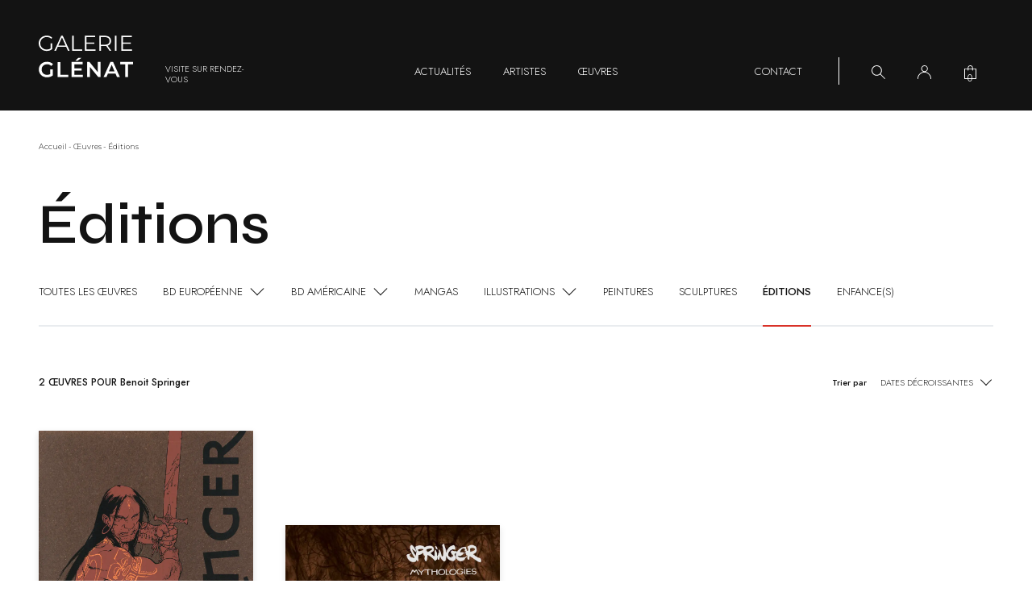

--- FILE ---
content_type: text/html; charset=UTF-8
request_url: https://www.galerie-glenat.com/oeuvres/editions/?artist=19924
body_size: 59464
content:
<!DOCTYPE html><html lang="fr-FR"><head> <!-- Google tag (gtag.js) --> <script async src="https://www.googletagmanager.com/gtag/js?id=G-L04FQH5BWG"></script> <script>window.dataLayer=window.dataLayer||[];function gtag(){dataLayer.push(arguments);}
gtag('js',new Date());gtag('config','G-L04FQH5BWG');</script> <meta charset="utf-8"><meta name="viewport" content="width=device-width, initial-scale=1.0"><link rel="apple-touch-icon" sizes="57x57" href="https://www.galerie-glenat.com/wp-content/themes/galerieglenat/assets/favicons/apple-icon-57x57.png?ver=1.1.2"><link rel="apple-touch-icon" sizes="60x60" href="https://www.galerie-glenat.com/wp-content/themes/galerieglenat/assets/favicons/apple-icon-60x60.png?ver=1.1.2"><link rel="apple-touch-icon" sizes="72x72" href="https://www.galerie-glenat.com/wp-content/themes/galerieglenat/assets/favicons/apple-icon-72x72.png?ver=1.1.2"><link rel="apple-touch-icon" sizes="76x76" href="https://www.galerie-glenat.com/wp-content/themes/galerieglenat/assets/favicons/apple-icon-76x76.png?ver=1.1.2"><link rel="apple-touch-icon" sizes="114x114" href="https://www.galerie-glenat.com/wp-content/themes/galerieglenat/assets/favicons/apple-icon-114x114.png?ver=1.1.2"><link rel="apple-touch-icon" sizes="120x120" href="https://www.galerie-glenat.com/wp-content/themes/galerieglenat/assets/favicons/apple-icon-120x120.png?ver=1.1.2"><link rel="apple-touch-icon" sizes="144x144" href="https://www.galerie-glenat.com/wp-content/themes/galerieglenat/assets/favicons/apple-icon-144x144.png?ver=1.1.2"><link rel="apple-touch-icon" sizes="152x152" href="https://www.galerie-glenat.com/wp-content/themes/galerieglenat/assets/favicons/apple-icon-152x152.png?ver=1.1.2"><link rel="apple-touch-icon" sizes="180x180" href="https://www.galerie-glenat.com/wp-content/themes/galerieglenat/assets/favicons/apple-icon-180x180.png?ver=1.1.2"><link rel="icon" type="image/png" sizes="192x192" href="https://www.galerie-glenat.com/wp-content/themes/galerieglenat/assets/favicons/android-icon-192x192.png?ver=1.1.2"><link rel="icon" type="image/png" sizes="32x32" href="https://www.galerie-glenat.com/wp-content/themes/galerieglenat/assets/favicons/favicon-32x32.png?ver=1.1.2"><link rel="icon" type="image/png" sizes="96x96" href="https://www.galerie-glenat.com/wp-content/themes/galerieglenat/assets/favicons/favicon-96x96.png?ver=1.1.2"><link rel="icon" type="image/png" sizes="16x16" href="https://www.galerie-glenat.com/wp-content/themes/galerieglenat/assets/favicons/favicon-16x16.png?ver=1.1.2"><link rel="manifest" crossorigin="use-credentials" href="https://www.galerie-glenat.com/wp-content/themes/galerieglenat/assets/favicons/manifest.json?ver=1.1.2"><link rel="shortcut icon" href="https://www.galerie-glenat.com/wp-content/themes/galerieglenat/assets/favicons/favicon.ico?ver=1.1.2"><meta name="msapplication-TileColor" content="#ffffff"><meta name="msapplication-TileImage" content="/ms-icon-144x144.png?ver=1.1.2"><meta name="theme-color" content="#ffffff"><meta name='robots' content='index, follow, max-image-preview:large, max-snippet:-1, max-video-preview:-1' /> <script id="cookieyes" type="text/javascript" src="https://cdn-cookieyes.com/client_data/1ff23cf23a47168d3f49dfc4/script.js"></script> <!-- This site is optimized with the Yoast SEO plugin v26.7 - https://yoast.com/wordpress/plugins/seo/ --><title>Éditions - Galerie Glénat</title><link rel="canonical" href="https://www.galerie-glenat.com/oeuvres/editions/" /><link rel="next" href="https://www.galerie-glenat.com/oeuvres/editions/page/2/" /><meta property="og:locale" content="fr_FR" /><meta property="og:type" content="article" /><meta property="og:title" content="Éditions - Galerie Glénat" /><meta property="og:url" content="https://www.galerie-glenat.com/oeuvres/editions/" /><meta property="og:site_name" content="Galerie Glénat" /><meta name="twitter:card" content="summary_large_image" /><style media="all">@charset "UTF-8";img:is([sizes=auto i],[sizes^="auto," i]){contain-intrinsic-size:3000px 1500px}
/*! This file is auto-generated */
.wp-block-button__link{color:#fff;background-color:#32373c;border-radius:9999px;box-shadow:none;text-decoration:none;padding:calc(.667em + 2px) calc(1.333em + 2px);font-size:1.125em}.wp-block-file__button{background:#32373c;color:#fff;text-decoration:none}.woocommerce form .form-row .required{visibility:visible}
/*! PhotoSwipe main CSS by Dmytro Semenov | photoswipe.com */
.pswp{--pswp-bg:#000;--pswp-placeholder-bg:#222;--pswp-root-z-index:100000;--pswp-preloader-color:rgba(79,79,79,.4);--pswp-preloader-color-secondary:rgba(255,255,255,.9);--pswp-icon-color:#fff;--pswp-icon-color-secondary:#4f4f4f;--pswp-icon-stroke-color:#4f4f4f;--pswp-icon-stroke-width:2px;--pswp-error-text-color:var(--pswp-icon-color)}.pswp{position:fixed;top:0;left:0;width:100%;height:100%;z-index:var(--pswp-root-z-index);display:none;touch-action:none;outline:0;opacity:.003;contain:layout style size;-webkit-tap-highlight-color:rgba(0,0,0,0)}.pswp:focus{outline:0}.pswp *{box-sizing:border-box}.pswp img{max-width:none}.pswp--open{display:block}.pswp,.pswp__bg{transform:translateZ(0);will-change:opacity}.pswp__bg{opacity:.005;background:var(--pswp-bg)}.pswp,.pswp__scroll-wrap{overflow:hidden}.pswp__scroll-wrap,.pswp__bg,.pswp__container,.pswp__item,.pswp__content,.pswp__img,.pswp__zoom-wrap{position:absolute;top:0;left:0;width:100%;height:100%}.pswp__img,.pswp__zoom-wrap{width:auto;height:auto}.pswp--click-to-zoom.pswp--zoom-allowed .pswp__img{cursor:-webkit-zoom-in;cursor:-moz-zoom-in;cursor:zoom-in}.pswp--click-to-zoom.pswp--zoomed-in .pswp__img{cursor:move;cursor:-webkit-grab;cursor:-moz-grab;cursor:grab}.pswp--click-to-zoom.pswp--zoomed-in .pswp__img:active{cursor:-webkit-grabbing;cursor:-moz-grabbing;cursor:grabbing}.pswp--no-mouse-drag.pswp--zoomed-in .pswp__img,.pswp--no-mouse-drag.pswp--zoomed-in .pswp__img:active,.pswp__img{cursor:-webkit-zoom-out;cursor:-moz-zoom-out;cursor:zoom-out}.pswp__container,.pswp__img,.pswp__button,.pswp__counter{-webkit-user-select:none;-moz-user-select:none;-ms-user-select:none;user-select:none}.pswp__item{z-index:1;overflow:hidden}.pswp__hidden{display:none !important}.pswp__content{pointer-events:none}.pswp__content>*{pointer-events:auto}.pswp__error-msg-container{display:grid}.pswp__error-msg{margin:auto;font-size:1em;line-height:1;color:var(--pswp-error-text-color)}.pswp .pswp__hide-on-close{opacity:.005;will-change:opacity;transition:opacity var(--pswp-transition-duration) cubic-bezier(.4,0,.22,1);z-index:10;pointer-events:none}.pswp--ui-visible .pswp__hide-on-close{opacity:1;pointer-events:auto}.pswp__button{position:relative;display:block;width:50px;height:60px;padding:0;margin:0;overflow:hidden;cursor:pointer;background:0 0;border:0;box-shadow:none;opacity:.85;-webkit-appearance:none;-webkit-touch-callout:none}.pswp__button:hover,.pswp__button:active,.pswp__button:focus{transition:none;padding:0;background:0 0;border:0;box-shadow:none;opacity:1}.pswp__button:disabled{opacity:.3;cursor:auto}.pswp__icn{fill:var(--pswp-icon-color);color:var(--pswp-icon-color-secondary)}.pswp__icn{position:absolute;top:14px;left:9px;width:32px;height:32px;overflow:hidden;pointer-events:none}.pswp__icn-shadow{stroke:var(--pswp-icon-stroke-color);stroke-width:var(--pswp-icon-stroke-width);fill:none}.pswp__icn:focus{outline:0}div.pswp__img--placeholder,.pswp__img--with-bg{background:var(--pswp-placeholder-bg)}.pswp__top-bar{position:absolute;left:0;top:0;width:100%;height:60px;display:flex;flex-direction:row;justify-content:flex-end;z-index:10;pointer-events:none !important}.pswp__top-bar>*{pointer-events:auto;will-change:opacity}.pswp__button--close{margin-right:6px}.pswp__button--arrow{position:absolute;top:0;width:75px;height:100px;top:50%;margin-top:-50px}.pswp__button--arrow:disabled{display:none;cursor:default}.pswp__button--arrow .pswp__icn{top:50%;margin-top:-30px;width:60px;height:60px;background:0 0;border-radius:0}.pswp--one-slide .pswp__button--arrow{display:none}.pswp--touch .pswp__button--arrow{visibility:hidden}.pswp--has_mouse .pswp__button--arrow{visibility:visible}.pswp__button--arrow--prev{right:auto;left:0}.pswp__button--arrow--next{right:0}.pswp__button--arrow--next .pswp__icn{left:auto;right:14px;transform:scale(-1,1)}.pswp__button--zoom{display:none}.pswp--zoom-allowed .pswp__button--zoom{display:block}.pswp--zoomed-in .pswp__zoom-icn-bar-v{display:none}.pswp__preloader{position:relative;overflow:hidden;width:50px;height:60px;margin-right:auto}.pswp__preloader .pswp__icn{opacity:0;transition:opacity .2s linear;animation:pswp-clockwise .6s linear infinite}.pswp__preloader--active .pswp__icn{opacity:.85}@keyframes pswp-clockwise{0%{transform:rotate(0deg)}100%{transform:rotate(360deg)}}.pswp__counter{height:30px;margin:15px 0 0 20px;font-size:14px;line-height:30px;color:var(--pswp-icon-color);text-shadow:1px 1px 3px var(--pswp-icon-color-secondary);opacity:.85}.pswp--one-slide .pswp__counter{display:none}
/*!
 * Bootstrap v5.1.3 (https://getbootstrap.com/)
 * Copyright 2011-2021 The Bootstrap Authors
 * Copyright 2011-2021 Twitter, Inc.
 * Licensed under MIT (https://github.com/twbs/bootstrap/blob/main/LICENSE)
 */
:root{--bs-blue:#314167;--bs-indigo:#a2f2f8;--bs-purple:#5c567b;--bs-pink:#d63384;--bs-red:#d93229;--bs-orange:#e34836;--bs-yellow:#fdd579;--bs-green:#198754;--bs-teal:#42bc99;--bs-cyan:#54c1d1;--bs-white:#fff;--bs-gray:#778da2;--bs-gray-dark:#5e5e5e;--bs-gray-100:#a2a2a2;--bs-gray-200:#e9ecef;--bs-gray-300:#d5d5d5;--bs-gray-400:#ced4da;--bs-gray-500:#adb5bd;--bs-gray-600:#778da2;--bs-gray-700:#717171;--bs-gray-800:#5e5e5e;--bs-gray-900:#212121;--bs-primary:#d93229;--bs-secondary:#778da2;--bs-success:#198754;--bs-info:#54c1d1;--bs-warning:#fdd579;--bs-danger:#d93229;--bs-light:#a2a2a2;--bs-dark:#212121;--bs-primary-rgb:217,50,41;--bs-secondary-rgb:119,141,162;--bs-success-rgb:25,135,84;--bs-info-rgb:84,193,209;--bs-warning-rgb:253,213,121;--bs-danger-rgb:217,50,41;--bs-light-rgb:162,162,162;--bs-dark-rgb:33,33,33;--bs-white-rgb:255,255,255;--bs-black-rgb:19,19,19;--bs-body-color-rgb:33,33,33;--bs-body-bg-rgb:255,255,255;--bs-font-sans-serif:"Montserrat",sans-serif,"Helvetica",Arial,"Noto Sans","Liberation Sans",sans-serif,"Apple Color Emoji","Segoe UI Emoji","Segoe UI Symbol","Noto Color Emoji";--bs-font-monospace:"Playfair Display",SFMono-Regular,Menlo,Monaco,Consolas,"Liberation Mono","Courier New",monospace;--bs-gradient:linear-gradient(180deg,rgba(255,255,255,.15),rgba(255,255,255,0));--bs-body-font-family:var(--bs-font-sans-serif);--bs-body-font-size:1.25rem;--bs-body-font-weight:300;--bs-body-line-height:1.4;--bs-body-color:#212121;--bs-body-bg:#fff}*,*:before,*:after{-webkit-box-sizing:border-box;box-sizing:border-box}@media (prefers-reduced-motion:no-preference){:root{scroll-behavior:smooth}}body{margin:0;font-family:var(--bs-body-font-family);font-size:var(--bs-body-font-size);font-weight:var(--bs-body-font-weight);line-height:var(--bs-body-line-height);color:var(--bs-body-color);text-align:var(--bs-body-text-align);background-color:var(--bs-body-bg);-webkit-text-size-adjust:100%;-webkit-tap-highlight-color:rgba(19,19,19,0)}hr{margin:1rem 0;color:inherit;background-color:currentColor;border:0;opacity:.25}hr:not([size]){height:1px}h6,.h6,h5,.h5,h4,.h4,h3,.h3,h2,.h2,h1,.h1{margin-top:0;margin-bottom:1.5rem;font-weight:600;line-height:1.2}h1,.h1{font-size:calc(1.353125rem + 1.2375vw)}@media (min-width:1200px){h1,.h1{font-size:2.28125rem}}h2,.h2{font-size:calc(1.3175rem + 0.81vw)}@media (min-width:1200px){h2,.h2{font-size:1.925rem}}h3,.h3{font-size:calc(1.2725rem + 0.27vw)}@media (min-width:1200px){h3,.h3{font-size:1.475rem}}h4,.h4{font-size:calc(1.3125rem + 0.75vw)}@media (min-width:1200px){h4,.h4{font-size:1.875rem}}h5,.h5{font-size:calc(1.28125rem + 0.375vw)}@media (min-width:1200px){h5,.h5{font-size:1.5625rem}}h6,.h6{font-size:1.25rem}p{margin-top:0;margin-bottom:2rem}abbr[title],abbr[data-bs-original-title]{-webkit-text-decoration:underline dotted;text-decoration:underline dotted;cursor:help;-webkit-text-decoration-skip-ink:none;text-decoration-skip-ink:none}address{margin-bottom:1rem;font-style:normal;line-height:inherit}ol,ul{padding-left:1.5rem}ol li:not(:last-child),ul li:not(:last-child){margin-bottom:1rem}@media (max-width:767.98px){ol li:not(:last-child),ul li:not(:last-child){margin-bottom:.5rem}}ol,ul,dl{margin-top:0;margin-bottom:2rem}@media (max-width:767.98px){ol,ul,dl{margin-bottom:1rem}}ol ol,ul ul,ol ul,ul ol{margin-bottom:0}dt{font-weight:600}dd{margin-bottom:.5rem;margin-left:0}blockquote{margin:0 0 1rem}b,strong{font-weight:bolder}small,.small{font-size:.875em}mark,.mark{padding:.2em;background-color:#fcf8e3}sub,sup{position:relative;font-size:.75em;line-height:0;vertical-align:baseline}sub{bottom:-.25em}sup{top:-.5em}a{color:#d93229;text-decoration:underline}a:hover{color:#ae2821}a:not([href]):not([class]),a:not([href]):not([class]):hover{color:inherit;text-decoration:none}pre,code,kbd,samp{font-family:var(--bs-font-monospace);font-size:1em;direction:ltr;unicode-bidi:bidi-override}pre{display:block;margin-top:0;margin-bottom:1rem;overflow:auto;font-size:.875em}pre code{font-size:inherit;color:inherit;word-break:normal}code{font-size:.875em;color:#d63384;word-wrap:break-word}a>code{color:inherit}kbd{padding:.2rem .4rem;font-size:.875em;color:#fff;background-color:#212121;border-radius:.2rem}kbd kbd{padding:0;font-size:1em;font-weight:600}figure{margin:0 0 1rem}img,svg{vertical-align:middle}table{caption-side:bottom;border-collapse:collapse}caption{padding-top:.5rem;padding-bottom:.5rem;color:#778da2;text-align:left}th{text-align:inherit;text-align:-webkit-match-parent}thead,tbody,tfoot,tr,td,th{border-color:inherit;border-style:solid;border-width:0}label{display:inline-block}button{border-radius:0}button:focus:not(:focus-visible){outline:0}input,button,select,optgroup,textarea{margin:0;font-family:inherit;font-size:inherit;line-height:inherit}button,select{text-transform:none}[role=button]{cursor:pointer}select{word-wrap:normal}select:disabled{opacity:1}[list]::-webkit-calendar-picker-indicator{display:none}button,[type=button],[type=reset],[type=submit]{-webkit-appearance:button}button:not(:disabled),[type=button]:not(:disabled),[type=reset]:not(:disabled),[type=submit]:not(:disabled){cursor:pointer}::-moz-focus-inner{padding:0;border-style:none}textarea{resize:vertical}fieldset{min-width:0;padding:0;margin:0;border:0}legend{float:left;width:100%;padding:0;margin-bottom:.5rem;font-size:calc(1.275rem + 0.3vw);line-height:inherit}@media (min-width:1200px){legend{font-size:1.5rem}}legend+*{clear:left}::-webkit-datetime-edit-fields-wrapper,::-webkit-datetime-edit-text,::-webkit-datetime-edit-minute,::-webkit-datetime-edit-hour-field,::-webkit-datetime-edit-day-field,::-webkit-datetime-edit-month-field,::-webkit-datetime-edit-year-field{padding:0}::-webkit-inner-spin-button{height:auto}[type=search]{outline-offset:-2px;-webkit-appearance:textfield}::-webkit-search-decoration{-webkit-appearance:none}::-webkit-color-swatch-wrapper{padding:0}::-webkit-file-upload-button{font:inherit}::file-selector-button{font:inherit}::-webkit-file-upload-button{font:inherit;-webkit-appearance:button}output{display:inline-block}iframe{border:0}summary{display:list-item;cursor:pointer}progress{vertical-align:baseline}[hidden]{display:none !important}.lead{font-size:calc(1.28125rem + 0.375vw);font-weight:300}@media (min-width:1200px){.lead{font-size:1.5625rem}}.display-1{font-size:calc(1.625rem + 4.5vw);font-weight:300;line-height:1.2}@media (min-width:1200px){.display-1{font-size:5rem}}.display-2{font-size:calc(1.575rem + 3.9vw);font-weight:300;line-height:1.2}@media (min-width:1200px){.display-2{font-size:4.5rem}}.display-3{font-size:calc(1.525rem + 3.3vw);font-weight:300;line-height:1.2}@media (min-width:1200px){.display-3{font-size:4rem}}.display-4{font-size:calc(1.475rem + 2.7vw);font-weight:300;line-height:1.2}@media (min-width:1200px){.display-4{font-size:3.5rem}}.display-5{font-size:calc(1.425rem + 2.1vw);font-weight:300;line-height:1.2}@media (min-width:1200px){.display-5{font-size:3rem}}.display-6{font-size:calc(1.375rem + 1.5vw);font-weight:300;line-height:1.2}@media (min-width:1200px){.display-6{font-size:2.5rem}}.list-unstyled{padding-left:0;list-style:none}.list-inline{padding-left:0;list-style:none}.list-inline-item{display:inline-block}.list-inline-item:not(:last-child){margin-right:.5rem}.initialism{font-size:.875em;text-transform:uppercase}.blockquote{margin-bottom:1rem;font-size:calc(1.28125rem + 0.375vw)}@media (min-width:1200px){.blockquote{font-size:1.5625rem}}.blockquote>:last-child{margin-bottom:0}.blockquote-footer{margin-top:-1rem;margin-bottom:1rem;font-size:.875em;color:#778da2}.blockquote-footer:before{content:"— "}.img-fluid{max-width:100%;height:auto}.img-thumbnail{padding:.25rem;background-color:#fff;border:1px solid #d5d5d5;border-radius:.25rem;max-width:100%;height:auto}.figure{display:inline-block}.figure-img{margin-bottom:.5rem;line-height:1}.figure-caption{font-size:.875em;color:#778da2}.container,.container-fluid,.container-xxl,.container-xl,.container-lg,.container-md,.container-sm{width:100%;padding-right:var(--bs-gutter-x,2.5rem);padding-left:var(--bs-gutter-x,2.5rem);margin-right:auto;margin-left:auto}@media (min-width:576px){.container-sm,.container{max-width:540px}}@media (min-width:768px){.container-md,.container-sm,.container{max-width:720px}}@media (min-width:992px){.container-lg,.container-md,.container-sm,.container{max-width:960px}}@media (min-width:1450px){.container-xl,.container-lg,.container-md,.container-sm,.container{max-width:1450px}}@media (min-width:1920px){.container-xxl,.container-xl,.container-lg,.container-md,.container-sm,.container{max-width:1920px}}.row{--bs-gutter-x:5rem;--bs-gutter-y:0;display:-webkit-box;display:-ms-flexbox;display:flex;-ms-flex-wrap:wrap;flex-wrap:wrap;margin-top:calc(-1 * var(--bs-gutter-y));margin-right:calc(-0.5 * var(--bs-gutter-x));margin-left:calc(-0.5 * var(--bs-gutter-x))}.row>*{-ms-flex-negative:0;flex-shrink:0;width:100%;max-width:100%;padding-right:calc(var(--bs-gutter-x) * 0.5);padding-left:calc(var(--bs-gutter-x) * 0.5);margin-top:var(--bs-gutter-y)}.col{-webkit-box-flex:1;-ms-flex:1 0 0%;flex:1 0 0%}.row-cols-auto>*{-webkit-box-flex:0;-ms-flex:0 0 auto;flex:0 0 auto;width:auto}.row-cols-1>*{-webkit-box-flex:0;-ms-flex:0 0 auto;flex:0 0 auto;width:100%}.row-cols-2>*{-webkit-box-flex:0;-ms-flex:0 0 auto;flex:0 0 auto;width:50%}.row-cols-3>*{-webkit-box-flex:0;-ms-flex:0 0 auto;flex:0 0 auto;width:33.3333333333%}.row-cols-4>*{-webkit-box-flex:0;-ms-flex:0 0 auto;flex:0 0 auto;width:25%}.row-cols-5>*{-webkit-box-flex:0;-ms-flex:0 0 auto;flex:0 0 auto;width:20%}.row-cols-6>*{-webkit-box-flex:0;-ms-flex:0 0 auto;flex:0 0 auto;width:16.6666666667%}.col-auto{-webkit-box-flex:0;-ms-flex:0 0 auto;flex:0 0 auto;width:auto}.col-1{-webkit-box-flex:0;-ms-flex:0 0 auto;flex:0 0 auto;width:8.33333333%}.col-2{-webkit-box-flex:0;-ms-flex:0 0 auto;flex:0 0 auto;width:16.66666667%}.col-3{-webkit-box-flex:0;-ms-flex:0 0 auto;flex:0 0 auto;width:25%}.col-4{-webkit-box-flex:0;-ms-flex:0 0 auto;flex:0 0 auto;width:33.33333333%}.col-5{-webkit-box-flex:0;-ms-flex:0 0 auto;flex:0 0 auto;width:41.66666667%}.col-6{-webkit-box-flex:0;-ms-flex:0 0 auto;flex:0 0 auto;width:50%}.col-7{-webkit-box-flex:0;-ms-flex:0 0 auto;flex:0 0 auto;width:58.33333333%}.col-8{-webkit-box-flex:0;-ms-flex:0 0 auto;flex:0 0 auto;width:66.66666667%}.col-9{-webkit-box-flex:0;-ms-flex:0 0 auto;flex:0 0 auto;width:75%}.col-10{-webkit-box-flex:0;-ms-flex:0 0 auto;flex:0 0 auto;width:83.33333333%}.col-11{-webkit-box-flex:0;-ms-flex:0 0 auto;flex:0 0 auto;width:91.66666667%}.col-12{-webkit-box-flex:0;-ms-flex:0 0 auto;flex:0 0 auto;width:100%}.offset-1{margin-left:8.33333333%}.offset-2{margin-left:16.66666667%}.offset-3{margin-left:25%}.offset-4{margin-left:33.33333333%}.offset-5{margin-left:41.66666667%}.offset-6{margin-left:50%}.offset-7{margin-left:58.33333333%}.offset-8{margin-left:66.66666667%}.offset-9{margin-left:75%}.offset-10{margin-left:83.33333333%}.offset-11{margin-left:91.66666667%}.g-0,.gx-0{--bs-gutter-x:0}.g-0,.gy-0{--bs-gutter-y:0}.g-1,.gx-1{--bs-gutter-x:.25rem}.g-1,.gy-1{--bs-gutter-y:.25rem}.g-2,.gx-2{--bs-gutter-x:.5rem}.g-2,.gy-2{--bs-gutter-y:.5rem}.g-3,.gx-3{--bs-gutter-x:1rem}.g-3,.gy-3{--bs-gutter-y:1rem}.g-4,.gx-4{--bs-gutter-x:1.5rem}.g-4,.gy-4{--bs-gutter-y:1.5rem}.g-5,.gx-5{--bs-gutter-x:3rem}.g-5,.gy-5{--bs-gutter-y:3rem}@media (min-width:576px){.col-sm{-webkit-box-flex:1;-ms-flex:1 0 0%;flex:1 0 0%}.row-cols-sm-auto>*{-webkit-box-flex:0;-ms-flex:0 0 auto;flex:0 0 auto;width:auto}.row-cols-sm-1>*{-webkit-box-flex:0;-ms-flex:0 0 auto;flex:0 0 auto;width:100%}.row-cols-sm-2>*{-webkit-box-flex:0;-ms-flex:0 0 auto;flex:0 0 auto;width:50%}.row-cols-sm-3>*{-webkit-box-flex:0;-ms-flex:0 0 auto;flex:0 0 auto;width:33.3333333333%}.row-cols-sm-4>*{-webkit-box-flex:0;-ms-flex:0 0 auto;flex:0 0 auto;width:25%}.row-cols-sm-5>*{-webkit-box-flex:0;-ms-flex:0 0 auto;flex:0 0 auto;width:20%}.row-cols-sm-6>*{-webkit-box-flex:0;-ms-flex:0 0 auto;flex:0 0 auto;width:16.6666666667%}.col-sm-auto{-webkit-box-flex:0;-ms-flex:0 0 auto;flex:0 0 auto;width:auto}.col-sm-1{-webkit-box-flex:0;-ms-flex:0 0 auto;flex:0 0 auto;width:8.33333333%}.col-sm-2{-webkit-box-flex:0;-ms-flex:0 0 auto;flex:0 0 auto;width:16.66666667%}.col-sm-3{-webkit-box-flex:0;-ms-flex:0 0 auto;flex:0 0 auto;width:25%}.col-sm-4{-webkit-box-flex:0;-ms-flex:0 0 auto;flex:0 0 auto;width:33.33333333%}.col-sm-5{-webkit-box-flex:0;-ms-flex:0 0 auto;flex:0 0 auto;width:41.66666667%}.col-sm-6{-webkit-box-flex:0;-ms-flex:0 0 auto;flex:0 0 auto;width:50%}.col-sm-7{-webkit-box-flex:0;-ms-flex:0 0 auto;flex:0 0 auto;width:58.33333333%}.col-sm-8{-webkit-box-flex:0;-ms-flex:0 0 auto;flex:0 0 auto;width:66.66666667%}.col-sm-9{-webkit-box-flex:0;-ms-flex:0 0 auto;flex:0 0 auto;width:75%}.col-sm-10{-webkit-box-flex:0;-ms-flex:0 0 auto;flex:0 0 auto;width:83.33333333%}.col-sm-11{-webkit-box-flex:0;-ms-flex:0 0 auto;flex:0 0 auto;width:91.66666667%}.col-sm-12{-webkit-box-flex:0;-ms-flex:0 0 auto;flex:0 0 auto;width:100%}.offset-sm-0{margin-left:0}.offset-sm-1{margin-left:8.33333333%}.offset-sm-2{margin-left:16.66666667%}.offset-sm-3{margin-left:25%}.offset-sm-4{margin-left:33.33333333%}.offset-sm-5{margin-left:41.66666667%}.offset-sm-6{margin-left:50%}.offset-sm-7{margin-left:58.33333333%}.offset-sm-8{margin-left:66.66666667%}.offset-sm-9{margin-left:75%}.offset-sm-10{margin-left:83.33333333%}.offset-sm-11{margin-left:91.66666667%}.g-sm-0,.gx-sm-0{--bs-gutter-x:0}.g-sm-0,.gy-sm-0{--bs-gutter-y:0}.g-sm-1,.gx-sm-1{--bs-gutter-x:.25rem}.g-sm-1,.gy-sm-1{--bs-gutter-y:.25rem}.g-sm-2,.gx-sm-2{--bs-gutter-x:.5rem}.g-sm-2,.gy-sm-2{--bs-gutter-y:.5rem}.g-sm-3,.gx-sm-3{--bs-gutter-x:1rem}.g-sm-3,.gy-sm-3{--bs-gutter-y:1rem}.g-sm-4,.gx-sm-4{--bs-gutter-x:1.5rem}.g-sm-4,.gy-sm-4{--bs-gutter-y:1.5rem}.g-sm-5,.gx-sm-5{--bs-gutter-x:3rem}.g-sm-5,.gy-sm-5{--bs-gutter-y:3rem}}@media (min-width:768px){.col-md{-webkit-box-flex:1;-ms-flex:1 0 0%;flex:1 0 0%}.row-cols-md-auto>*{-webkit-box-flex:0;-ms-flex:0 0 auto;flex:0 0 auto;width:auto}.row-cols-md-1>*{-webkit-box-flex:0;-ms-flex:0 0 auto;flex:0 0 auto;width:100%}.row-cols-md-2>*{-webkit-box-flex:0;-ms-flex:0 0 auto;flex:0 0 auto;width:50%}.row-cols-md-3>*{-webkit-box-flex:0;-ms-flex:0 0 auto;flex:0 0 auto;width:33.3333333333%}.row-cols-md-4>*{-webkit-box-flex:0;-ms-flex:0 0 auto;flex:0 0 auto;width:25%}.row-cols-md-5>*{-webkit-box-flex:0;-ms-flex:0 0 auto;flex:0 0 auto;width:20%}.row-cols-md-6>*{-webkit-box-flex:0;-ms-flex:0 0 auto;flex:0 0 auto;width:16.6666666667%}.col-md-auto{-webkit-box-flex:0;-ms-flex:0 0 auto;flex:0 0 auto;width:auto}.col-md-1{-webkit-box-flex:0;-ms-flex:0 0 auto;flex:0 0 auto;width:8.33333333%}.col-md-2{-webkit-box-flex:0;-ms-flex:0 0 auto;flex:0 0 auto;width:16.66666667%}.col-md-3{-webkit-box-flex:0;-ms-flex:0 0 auto;flex:0 0 auto;width:25%}.col-md-4{-webkit-box-flex:0;-ms-flex:0 0 auto;flex:0 0 auto;width:33.33333333%}.col-md-5{-webkit-box-flex:0;-ms-flex:0 0 auto;flex:0 0 auto;width:41.66666667%}.col-md-6{-webkit-box-flex:0;-ms-flex:0 0 auto;flex:0 0 auto;width:50%}.col-md-7{-webkit-box-flex:0;-ms-flex:0 0 auto;flex:0 0 auto;width:58.33333333%}.col-md-8{-webkit-box-flex:0;-ms-flex:0 0 auto;flex:0 0 auto;width:66.66666667%}.col-md-9{-webkit-box-flex:0;-ms-flex:0 0 auto;flex:0 0 auto;width:75%}.col-md-10{-webkit-box-flex:0;-ms-flex:0 0 auto;flex:0 0 auto;width:83.33333333%}.col-md-11{-webkit-box-flex:0;-ms-flex:0 0 auto;flex:0 0 auto;width:91.66666667%}.col-md-12{-webkit-box-flex:0;-ms-flex:0 0 auto;flex:0 0 auto;width:100%}.offset-md-0{margin-left:0}.offset-md-1{margin-left:8.33333333%}.offset-md-2{margin-left:16.66666667%}.offset-md-3{margin-left:25%}.offset-md-4{margin-left:33.33333333%}.offset-md-5{margin-left:41.66666667%}.offset-md-6{margin-left:50%}.offset-md-7{margin-left:58.33333333%}.offset-md-8{margin-left:66.66666667%}.offset-md-9{margin-left:75%}.offset-md-10{margin-left:83.33333333%}.offset-md-11{margin-left:91.66666667%}.g-md-0,.gx-md-0{--bs-gutter-x:0}.g-md-0,.gy-md-0{--bs-gutter-y:0}.g-md-1,.gx-md-1{--bs-gutter-x:.25rem}.g-md-1,.gy-md-1{--bs-gutter-y:.25rem}.g-md-2,.gx-md-2{--bs-gutter-x:.5rem}.g-md-2,.gy-md-2{--bs-gutter-y:.5rem}.g-md-3,.gx-md-3{--bs-gutter-x:1rem}.g-md-3,.gy-md-3{--bs-gutter-y:1rem}.g-md-4,.gx-md-4{--bs-gutter-x:1.5rem}.g-md-4,.gy-md-4{--bs-gutter-y:1.5rem}.g-md-5,.gx-md-5{--bs-gutter-x:3rem}.g-md-5,.gy-md-5{--bs-gutter-y:3rem}}@media (min-width:992px){.col-lg{-webkit-box-flex:1;-ms-flex:1 0 0%;flex:1 0 0%}.row-cols-lg-auto>*{-webkit-box-flex:0;-ms-flex:0 0 auto;flex:0 0 auto;width:auto}.row-cols-lg-1>*{-webkit-box-flex:0;-ms-flex:0 0 auto;flex:0 0 auto;width:100%}.row-cols-lg-2>*{-webkit-box-flex:0;-ms-flex:0 0 auto;flex:0 0 auto;width:50%}.row-cols-lg-3>*{-webkit-box-flex:0;-ms-flex:0 0 auto;flex:0 0 auto;width:33.3333333333%}.row-cols-lg-4>*{-webkit-box-flex:0;-ms-flex:0 0 auto;flex:0 0 auto;width:25%}.row-cols-lg-5>*{-webkit-box-flex:0;-ms-flex:0 0 auto;flex:0 0 auto;width:20%}.row-cols-lg-6>*{-webkit-box-flex:0;-ms-flex:0 0 auto;flex:0 0 auto;width:16.6666666667%}.col-lg-auto{-webkit-box-flex:0;-ms-flex:0 0 auto;flex:0 0 auto;width:auto}.col-lg-1{-webkit-box-flex:0;-ms-flex:0 0 auto;flex:0 0 auto;width:8.33333333%}.col-lg-2{-webkit-box-flex:0;-ms-flex:0 0 auto;flex:0 0 auto;width:16.66666667%}.col-lg-3{-webkit-box-flex:0;-ms-flex:0 0 auto;flex:0 0 auto;width:25%}.col-lg-4{-webkit-box-flex:0;-ms-flex:0 0 auto;flex:0 0 auto;width:33.33333333%}.col-lg-5{-webkit-box-flex:0;-ms-flex:0 0 auto;flex:0 0 auto;width:41.66666667%}.col-lg-6{-webkit-box-flex:0;-ms-flex:0 0 auto;flex:0 0 auto;width:50%}.col-lg-7{-webkit-box-flex:0;-ms-flex:0 0 auto;flex:0 0 auto;width:58.33333333%}.col-lg-8{-webkit-box-flex:0;-ms-flex:0 0 auto;flex:0 0 auto;width:66.66666667%}.col-lg-9{-webkit-box-flex:0;-ms-flex:0 0 auto;flex:0 0 auto;width:75%}.col-lg-10{-webkit-box-flex:0;-ms-flex:0 0 auto;flex:0 0 auto;width:83.33333333%}.col-lg-11{-webkit-box-flex:0;-ms-flex:0 0 auto;flex:0 0 auto;width:91.66666667%}.col-lg-12{-webkit-box-flex:0;-ms-flex:0 0 auto;flex:0 0 auto;width:100%}.offset-lg-0{margin-left:0}.offset-lg-1{margin-left:8.33333333%}.offset-lg-2{margin-left:16.66666667%}.offset-lg-3{margin-left:25%}.offset-lg-4{margin-left:33.33333333%}.offset-lg-5{margin-left:41.66666667%}.offset-lg-6{margin-left:50%}.offset-lg-7{margin-left:58.33333333%}.offset-lg-8{margin-left:66.66666667%}.offset-lg-9{margin-left:75%}.offset-lg-10{margin-left:83.33333333%}.offset-lg-11{margin-left:91.66666667%}.g-lg-0,.gx-lg-0{--bs-gutter-x:0}.g-lg-0,.gy-lg-0{--bs-gutter-y:0}.g-lg-1,.gx-lg-1{--bs-gutter-x:.25rem}.g-lg-1,.gy-lg-1{--bs-gutter-y:.25rem}.g-lg-2,.gx-lg-2{--bs-gutter-x:.5rem}.g-lg-2,.gy-lg-2{--bs-gutter-y:.5rem}.g-lg-3,.gx-lg-3{--bs-gutter-x:1rem}.g-lg-3,.gy-lg-3{--bs-gutter-y:1rem}.g-lg-4,.gx-lg-4{--bs-gutter-x:1.5rem}.g-lg-4,.gy-lg-4{--bs-gutter-y:1.5rem}.g-lg-5,.gx-lg-5{--bs-gutter-x:3rem}.g-lg-5,.gy-lg-5{--bs-gutter-y:3rem}}@media (min-width:1450px){.col-xl{-webkit-box-flex:1;-ms-flex:1 0 0%;flex:1 0 0%}.row-cols-xl-auto>*{-webkit-box-flex:0;-ms-flex:0 0 auto;flex:0 0 auto;width:auto}.row-cols-xl-1>*{-webkit-box-flex:0;-ms-flex:0 0 auto;flex:0 0 auto;width:100%}.row-cols-xl-2>*{-webkit-box-flex:0;-ms-flex:0 0 auto;flex:0 0 auto;width:50%}.row-cols-xl-3>*{-webkit-box-flex:0;-ms-flex:0 0 auto;flex:0 0 auto;width:33.3333333333%}.row-cols-xl-4>*{-webkit-box-flex:0;-ms-flex:0 0 auto;flex:0 0 auto;width:25%}.row-cols-xl-5>*{-webkit-box-flex:0;-ms-flex:0 0 auto;flex:0 0 auto;width:20%}.row-cols-xl-6>*{-webkit-box-flex:0;-ms-flex:0 0 auto;flex:0 0 auto;width:16.6666666667%}.col-xl-auto{-webkit-box-flex:0;-ms-flex:0 0 auto;flex:0 0 auto;width:auto}.col-xl-1{-webkit-box-flex:0;-ms-flex:0 0 auto;flex:0 0 auto;width:8.33333333%}.col-xl-2{-webkit-box-flex:0;-ms-flex:0 0 auto;flex:0 0 auto;width:16.66666667%}.col-xl-3{-webkit-box-flex:0;-ms-flex:0 0 auto;flex:0 0 auto;width:25%}.col-xl-4{-webkit-box-flex:0;-ms-flex:0 0 auto;flex:0 0 auto;width:33.33333333%}.col-xl-5{-webkit-box-flex:0;-ms-flex:0 0 auto;flex:0 0 auto;width:41.66666667%}.col-xl-6{-webkit-box-flex:0;-ms-flex:0 0 auto;flex:0 0 auto;width:50%}.col-xl-7{-webkit-box-flex:0;-ms-flex:0 0 auto;flex:0 0 auto;width:58.33333333%}.col-xl-8{-webkit-box-flex:0;-ms-flex:0 0 auto;flex:0 0 auto;width:66.66666667%}.col-xl-9{-webkit-box-flex:0;-ms-flex:0 0 auto;flex:0 0 auto;width:75%}.col-xl-10{-webkit-box-flex:0;-ms-flex:0 0 auto;flex:0 0 auto;width:83.33333333%}.col-xl-11{-webkit-box-flex:0;-ms-flex:0 0 auto;flex:0 0 auto;width:91.66666667%}.col-xl-12{-webkit-box-flex:0;-ms-flex:0 0 auto;flex:0 0 auto;width:100%}.offset-xl-0{margin-left:0}.offset-xl-1{margin-left:8.33333333%}.offset-xl-2{margin-left:16.66666667%}.offset-xl-3{margin-left:25%}.offset-xl-4{margin-left:33.33333333%}.offset-xl-5{margin-left:41.66666667%}.offset-xl-6{margin-left:50%}.offset-xl-7{margin-left:58.33333333%}.offset-xl-8{margin-left:66.66666667%}.offset-xl-9{margin-left:75%}.offset-xl-10{margin-left:83.33333333%}.offset-xl-11{margin-left:91.66666667%}.g-xl-0,.gx-xl-0{--bs-gutter-x:0}.g-xl-0,.gy-xl-0{--bs-gutter-y:0}.g-xl-1,.gx-xl-1{--bs-gutter-x:.25rem}.g-xl-1,.gy-xl-1{--bs-gutter-y:.25rem}.g-xl-2,.gx-xl-2{--bs-gutter-x:.5rem}.g-xl-2,.gy-xl-2{--bs-gutter-y:.5rem}.g-xl-3,.gx-xl-3{--bs-gutter-x:1rem}.g-xl-3,.gy-xl-3{--bs-gutter-y:1rem}.g-xl-4,.gx-xl-4{--bs-gutter-x:1.5rem}.g-xl-4,.gy-xl-4{--bs-gutter-y:1.5rem}.g-xl-5,.gx-xl-5{--bs-gutter-x:3rem}.g-xl-5,.gy-xl-5{--bs-gutter-y:3rem}}@media (min-width:1920px){.col-xxl{-webkit-box-flex:1;-ms-flex:1 0 0%;flex:1 0 0%}.row-cols-xxl-auto>*{-webkit-box-flex:0;-ms-flex:0 0 auto;flex:0 0 auto;width:auto}.row-cols-xxl-1>*{-webkit-box-flex:0;-ms-flex:0 0 auto;flex:0 0 auto;width:100%}.row-cols-xxl-2>*{-webkit-box-flex:0;-ms-flex:0 0 auto;flex:0 0 auto;width:50%}.row-cols-xxl-3>*{-webkit-box-flex:0;-ms-flex:0 0 auto;flex:0 0 auto;width:33.3333333333%}.row-cols-xxl-4>*{-webkit-box-flex:0;-ms-flex:0 0 auto;flex:0 0 auto;width:25%}.row-cols-xxl-5>*{-webkit-box-flex:0;-ms-flex:0 0 auto;flex:0 0 auto;width:20%}.row-cols-xxl-6>*{-webkit-box-flex:0;-ms-flex:0 0 auto;flex:0 0 auto;width:16.6666666667%}.col-xxl-auto{-webkit-box-flex:0;-ms-flex:0 0 auto;flex:0 0 auto;width:auto}.col-xxl-1{-webkit-box-flex:0;-ms-flex:0 0 auto;flex:0 0 auto;width:8.33333333%}.col-xxl-2{-webkit-box-flex:0;-ms-flex:0 0 auto;flex:0 0 auto;width:16.66666667%}.col-xxl-3{-webkit-box-flex:0;-ms-flex:0 0 auto;flex:0 0 auto;width:25%}.col-xxl-4{-webkit-box-flex:0;-ms-flex:0 0 auto;flex:0 0 auto;width:33.33333333%}.col-xxl-5{-webkit-box-flex:0;-ms-flex:0 0 auto;flex:0 0 auto;width:41.66666667%}.col-xxl-6{-webkit-box-flex:0;-ms-flex:0 0 auto;flex:0 0 auto;width:50%}.col-xxl-7{-webkit-box-flex:0;-ms-flex:0 0 auto;flex:0 0 auto;width:58.33333333%}.col-xxl-8{-webkit-box-flex:0;-ms-flex:0 0 auto;flex:0 0 auto;width:66.66666667%}.col-xxl-9{-webkit-box-flex:0;-ms-flex:0 0 auto;flex:0 0 auto;width:75%}.col-xxl-10{-webkit-box-flex:0;-ms-flex:0 0 auto;flex:0 0 auto;width:83.33333333%}.col-xxl-11{-webkit-box-flex:0;-ms-flex:0 0 auto;flex:0 0 auto;width:91.66666667%}.col-xxl-12{-webkit-box-flex:0;-ms-flex:0 0 auto;flex:0 0 auto;width:100%}.offset-xxl-0{margin-left:0}.offset-xxl-1{margin-left:8.33333333%}.offset-xxl-2{margin-left:16.66666667%}.offset-xxl-3{margin-left:25%}.offset-xxl-4{margin-left:33.33333333%}.offset-xxl-5{margin-left:41.66666667%}.offset-xxl-6{margin-left:50%}.offset-xxl-7{margin-left:58.33333333%}.offset-xxl-8{margin-left:66.66666667%}.offset-xxl-9{margin-left:75%}.offset-xxl-10{margin-left:83.33333333%}.offset-xxl-11{margin-left:91.66666667%}.g-xxl-0,.gx-xxl-0{--bs-gutter-x:0}.g-xxl-0,.gy-xxl-0{--bs-gutter-y:0}.g-xxl-1,.gx-xxl-1{--bs-gutter-x:.25rem}.g-xxl-1,.gy-xxl-1{--bs-gutter-y:.25rem}.g-xxl-2,.gx-xxl-2{--bs-gutter-x:.5rem}.g-xxl-2,.gy-xxl-2{--bs-gutter-y:.5rem}.g-xxl-3,.gx-xxl-3{--bs-gutter-x:1rem}.g-xxl-3,.gy-xxl-3{--bs-gutter-y:1rem}.g-xxl-4,.gx-xxl-4{--bs-gutter-x:1.5rem}.g-xxl-4,.gy-xxl-4{--bs-gutter-y:1.5rem}.g-xxl-5,.gx-xxl-5{--bs-gutter-x:3rem}.g-xxl-5,.gy-xxl-5{--bs-gutter-y:3rem}}.table{--bs-table-bg:transparent;--bs-table-accent-bg:transparent;--bs-table-striped-color:#212121;--bs-table-striped-bg:rgba(19,19,19,.05);--bs-table-active-color:#212121;--bs-table-active-bg:rgba(19,19,19,.1);--bs-table-hover-color:#212121;--bs-table-hover-bg:rgba(19,19,19,.075);width:100%;margin-bottom:1rem;color:#212121;vertical-align:top;border-color:#d5d5d5}.table>:not(caption)>*>*{padding:.5rem;background-color:var(--bs-table-bg);border-bottom-width:1px;-webkit-box-shadow:inset 0 0 0 9999px var(--bs-table-accent-bg);box-shadow:inset 0 0 0 9999px var(--bs-table-accent-bg)}.table>tbody{vertical-align:inherit}.table>thead{vertical-align:bottom}.table>:not(:first-child){border-top:2px solid currentColor}.caption-top{caption-side:top}.table-sm>:not(caption)>*>*{padding:.25rem}.table-bordered>:not(caption)>*{border-width:1px 0}.table-bordered>:not(caption)>*>*{border-width:0 1px}.table-borderless>:not(caption)>*>*{border-bottom-width:0}.table-borderless>:not(:first-child){border-top-width:0}.table-striped>tbody>tr:nth-of-type(odd)>*{--bs-table-accent-bg:var(--bs-table-striped-bg);color:var(--bs-table-striped-color)}.table-active{--bs-table-accent-bg:var(--bs-table-active-bg);color:var(--bs-table-active-color)}.table-hover>tbody>tr:hover>*{--bs-table-accent-bg:var(--bs-table-hover-bg);color:var(--bs-table-hover-color)}.table-primary{--bs-table-bg:#f7d6d4;--bs-table-striped-bg:#ecccca;--bs-table-striped-color:#131313;--bs-table-active-bg:#e0c3c1;--bs-table-active-color:#131313;--bs-table-hover-bg:#e6c7c6;--bs-table-hover-color:#131313;color:#131313;border-color:#e0c3c1}.table-secondary{--bs-table-bg:#e4e8ec;--bs-table-striped-bg:#dadde1;--bs-table-striped-color:#131313;--bs-table-active-bg:#cfd3d6;--bs-table-active-color:#131313;--bs-table-hover-bg:#d4d8dc;--bs-table-hover-color:#131313;color:#131313;border-color:#cfd3d6}.table-success{--bs-table-bg:#d1e7dd;--bs-table-striped-bg:#c8dcd3;--bs-table-striped-color:#131313;--bs-table-active-bg:#bed2c9;--bs-table-active-color:#131313;--bs-table-hover-bg:#c3d7ce;--bs-table-hover-color:#131313;color:#131313;border-color:#bed2c9}.table-info{--bs-table-bg:#ddf3f6;--bs-table-striped-bg:#d3e8eb;--bs-table-striped-color:#131313;--bs-table-active-bg:#c9dddf;--bs-table-active-color:#131313;--bs-table-hover-bg:#cee2e5;--bs-table-hover-color:#131313;color:#131313;border-color:#c9dddf}.table-warning{--bs-table-bg:#fff7e4;--bs-table-striped-bg:#f3ecda;--bs-table-striped-color:#131313;--bs-table-active-bg:#e7e0cf;--bs-table-active-color:#131313;--bs-table-hover-bg:#ede6d4;--bs-table-hover-color:#131313;color:#131313;border-color:#e7e0cf}.table-danger{--bs-table-bg:#f7d6d4;--bs-table-striped-bg:#ecccca;--bs-table-striped-color:#131313;--bs-table-active-bg:#e0c3c1;--bs-table-active-color:#131313;--bs-table-hover-bg:#e6c7c6;--bs-table-hover-color:#131313;color:#131313;border-color:#e0c3c1}.table-light{--bs-table-bg:#a2a2a2;--bs-table-striped-bg:#9b9b9b;--bs-table-striped-color:#131313;--bs-table-active-bg:#949494;--bs-table-active-color:#131313;--bs-table-hover-bg:#979797;--bs-table-hover-color:#131313;color:#131313;border-color:#949494}.table-dark{--bs-table-bg:#212121;--bs-table-striped-bg:#2c2c2c;--bs-table-striped-color:#fff;--bs-table-active-bg:#373737;--bs-table-active-color:#fff;--bs-table-hover-bg:#323232;--bs-table-hover-color:#fff;color:#fff;border-color:#373737}.table-responsive{overflow-x:auto;-webkit-overflow-scrolling:touch}@media (max-width:575.98px){.table-responsive-sm{overflow-x:auto;-webkit-overflow-scrolling:touch}}@media (max-width:767.98px){.table-responsive-md{overflow-x:auto;-webkit-overflow-scrolling:touch}}@media (max-width:991.98px){.table-responsive-lg{overflow-x:auto;-webkit-overflow-scrolling:touch}}@media (max-width:1449.98px){.table-responsive-xl{overflow-x:auto;-webkit-overflow-scrolling:touch}}@media (max-width:1919.98px){.table-responsive-xxl{overflow-x:auto;-webkit-overflow-scrolling:touch}}.form-label{margin-bottom:.5rem}.col-form-label{padding-top:calc(0.375rem + 1px);padding-bottom:calc(0.375rem + 1px);margin-bottom:0;font-size:inherit;line-height:1.4}.col-form-label-lg{padding-top:calc(0.5rem + 1px);padding-bottom:calc(0.5rem + 1px);font-size:calc(1.28125rem + 0.375vw)}@media (min-width:1200px){.col-form-label-lg{font-size:1.5625rem}}.col-form-label-sm{padding-top:calc(0.25rem + 1px);padding-bottom:calc(0.25rem + 1px);font-size:1.09375rem}.form-text{margin-top:.25rem;font-size:.875em;color:#778da2}.form-control{display:block;width:100%;padding:.375rem .75rem;font-size:1.25rem;font-weight:300;line-height:1.4;color:#212121;background-color:#fff;background-clip:padding-box;border:1px solid #ced4da;-webkit-appearance:none;-moz-appearance:none;appearance:none;border-radius:0;-webkit-transition:border-color .15s ease-in-out,-webkit-box-shadow .15s ease-in-out;transition:border-color .15s ease-in-out,-webkit-box-shadow .15s ease-in-out;-o-transition:border-color .15s ease-in-out,box-shadow .15s ease-in-out;transition:border-color .15s ease-in-out,box-shadow .15s ease-in-out;transition:border-color .15s ease-in-out,box-shadow .15s ease-in-out,-webkit-box-shadow .15s ease-in-out}@media (prefers-reduced-motion:reduce){.form-control{-webkit-transition:none;-o-transition:none;transition:none}}.form-control[type=file]{overflow:hidden}.form-control[type=file]:not(:disabled):not([readonly]){cursor:pointer}.form-control:focus{color:#212121;background-color:#fff;border-color:#ec9994;outline:0;-webkit-box-shadow:0 0 0 .25rem rgba(217,50,41,.25);box-shadow:0 0 0 .25rem rgba(217,50,41,.25)}.form-control::-webkit-date-and-time-value{height:1.4em}.form-control::-webkit-input-placeholder{color:#778da2;opacity:1}.form-control::-moz-placeholder{color:#778da2;opacity:1}.form-control:-ms-input-placeholder{color:#778da2;opacity:1}.form-control::-ms-input-placeholder{color:#778da2;opacity:1}.form-control::placeholder{color:#778da2;opacity:1}.form-control:disabled,.form-control[readonly]{background-color:#e9ecef;opacity:1}.form-control::-webkit-file-upload-button{padding:.375rem .75rem;margin:-.375rem -.75rem;-webkit-margin-end:.75rem;margin-inline-end:.75rem;color:#212121;background-color:#e9ecef;pointer-events:none;border-color:inherit;border-style:solid;border-width:0;border-inline-end-width:1px;border-radius:0;-webkit-transition:color .15s ease-in-out,background-color .15s ease-in-out,border-color .15s ease-in-out,-webkit-box-shadow .15s ease-in-out;transition:color .15s ease-in-out,background-color .15s ease-in-out,border-color .15s ease-in-out,-webkit-box-shadow .15s ease-in-out;transition:color .15s ease-in-out,background-color .15s ease-in-out,border-color .15s ease-in-out,box-shadow .15s ease-in-out;transition:color .15s ease-in-out,background-color .15s ease-in-out,border-color .15s ease-in-out,box-shadow .15s ease-in-out,-webkit-box-shadow .15s ease-in-out}.form-control::file-selector-button{padding:.375rem .75rem;margin:-.375rem -.75rem;-webkit-margin-end:.75rem;margin-inline-end:.75rem;color:#212121;background-color:#e9ecef;pointer-events:none;border-color:inherit;border-style:solid;border-width:0;border-inline-end-width:1px;border-radius:0;-webkit-transition:color .15s ease-in-out,background-color .15s ease-in-out,border-color .15s ease-in-out,-webkit-box-shadow .15s ease-in-out;transition:color .15s ease-in-out,background-color .15s ease-in-out,border-color .15s ease-in-out,-webkit-box-shadow .15s ease-in-out;-o-transition:color .15s ease-in-out,background-color .15s ease-in-out,border-color .15s ease-in-out,box-shadow .15s ease-in-out;transition:color .15s ease-in-out,background-color .15s ease-in-out,border-color .15s ease-in-out,box-shadow .15s ease-in-out;transition:color .15s ease-in-out,background-color .15s ease-in-out,border-color .15s ease-in-out,box-shadow .15s ease-in-out,-webkit-box-shadow .15s ease-in-out}@media (prefers-reduced-motion:reduce){.form-control::-webkit-file-upload-button{-webkit-transition:none;transition:none}.form-control::file-selector-button{-webkit-transition:none;-o-transition:none;transition:none}}.form-control:hover:not(:disabled):not([readonly])::-webkit-file-upload-button{background-color:#dde0e3}.form-control:hover:not(:disabled):not([readonly])::file-selector-button{background-color:#dde0e3}.form-control::-webkit-file-upload-button{padding:.375rem .75rem;margin:-.375rem -.75rem;-webkit-margin-end:.75rem;margin-inline-end:.75rem;color:#212121;background-color:#e9ecef;pointer-events:none;border-color:inherit;border-style:solid;border-width:0;border-inline-end-width:1px;border-radius:0;-webkit-transition:color .15s ease-in-out,background-color .15s ease-in-out,border-color .15s ease-in-out,-webkit-box-shadow .15s ease-in-out;transition:color .15s ease-in-out,background-color .15s ease-in-out,border-color .15s ease-in-out,-webkit-box-shadow .15s ease-in-out;transition:color .15s ease-in-out,background-color .15s ease-in-out,border-color .15s ease-in-out,box-shadow .15s ease-in-out;transition:color .15s ease-in-out,background-color .15s ease-in-out,border-color .15s ease-in-out,box-shadow .15s ease-in-out,-webkit-box-shadow .15s ease-in-out}@media (prefers-reduced-motion:reduce){.form-control::-webkit-file-upload-button{-webkit-transition:none;transition:none}}.form-control:hover:not(:disabled):not([readonly])::-webkit-file-upload-button{background-color:#dde0e3}.form-control-plaintext{display:block;width:100%;padding:.375rem 0;margin-bottom:0;line-height:1.4;color:#212121;background-color:transparent;border:solid transparent;border-width:1px 0}.form-control-plaintext.form-control-sm,.form-control-plaintext.form-control-lg{padding-right:0;padding-left:0}.form-control-sm{min-height:calc(1.4em + 0.5rem + 2px);padding:.25rem .5rem;font-size:1.09375rem;border-radius:.2rem}.form-control-sm::-webkit-file-upload-button{padding:.25rem .5rem;margin:-.25rem -.5rem;-webkit-margin-end:.5rem;margin-inline-end:.5rem}.form-control-sm::file-selector-button{padding:.25rem .5rem;margin:-.25rem -.5rem;-webkit-margin-end:.5rem;margin-inline-end:.5rem}.form-control-sm::-webkit-file-upload-button{padding:.25rem .5rem;margin:-.25rem -.5rem;-webkit-margin-end:.5rem;margin-inline-end:.5rem}.form-control-lg{min-height:calc(1.4em + 1rem + 2px);padding:.5rem 1rem;font-size:calc(1.28125rem + 0.375vw);border-radius:.3rem}@media (min-width:1200px){.form-control-lg{font-size:1.5625rem}}.form-control-lg::-webkit-file-upload-button{padding:.5rem 1rem;margin:-.5rem -1rem;-webkit-margin-end:1rem;margin-inline-end:1rem}.form-control-lg::file-selector-button{padding:.5rem 1rem;margin:-.5rem -1rem;-webkit-margin-end:1rem;margin-inline-end:1rem}.form-control-lg::-webkit-file-upload-button{padding:.5rem 1rem;margin:-.5rem -1rem;-webkit-margin-end:1rem;margin-inline-end:1rem}textarea.form-control{min-height:calc(1.4em + 0.75rem + 2px)}textarea.form-control-sm{min-height:calc(1.4em + 0.5rem + 2px)}textarea.form-control-lg{min-height:calc(1.4em + 1rem + 2px)}.form-control-color{width:3rem;height:auto;padding:.375rem}.form-control-color:not(:disabled):not([readonly]){cursor:pointer}.form-control-color::-moz-color-swatch{height:1.4em;border-radius:0}.form-control-color::-webkit-color-swatch{height:1.4em;border-radius:0}.form-select{display:block;width:100%;padding:.375rem 2.25rem .375rem .75rem;-moz-padding-start:calc(0.75rem - 3px);font-size:1.25rem;font-weight:300;line-height:1.4;color:#212121;background-color:#fff;background-image:url("data:image/svg+xml,%3csvg xmlns='http://www.w3.org/2000/svg' viewBox='0 0 16 16'%3e%3cpath fill='none' stroke='%235e5e5e' stroke-linecap='round' stroke-linejoin='round' stroke-width='2' d='M2 5l6 6 6-6'/%3e%3c/svg%3e");background-repeat:no-repeat;background-position:right .75rem center;background-size:16px 12px;border:1px solid #ced4da;border-radius:0;-webkit-transition:border-color .15s ease-in-out,-webkit-box-shadow .15s ease-in-out;transition:border-color .15s ease-in-out,-webkit-box-shadow .15s ease-in-out;-o-transition:border-color .15s ease-in-out,box-shadow .15s ease-in-out;transition:border-color .15s ease-in-out,box-shadow .15s ease-in-out;transition:border-color .15s ease-in-out,box-shadow .15s ease-in-out,-webkit-box-shadow .15s ease-in-out;-webkit-appearance:none;-moz-appearance:none;appearance:none}@media (prefers-reduced-motion:reduce){.form-select{-webkit-transition:none;-o-transition:none;transition:none}}.form-select.radius{border-radius:21px}.form-select:focus{border-color:#ec9994;outline:0;-webkit-box-shadow:0 0 0 .25rem rgba(217,50,41,.25);box-shadow:0 0 0 .25rem rgba(217,50,41,.25)}.form-select[multiple],.form-select[size]:not([size="1"]){padding-right:.75rem;background-image:none}.form-select:disabled{background-color:#e9ecef}.form-select:-moz-focusring{color:transparent;text-shadow:0 0 0 #212121}.form-select-sm{padding-top:.25rem;padding-bottom:.25rem;padding-left:.5rem;font-size:1.09375rem;border-radius:.2rem}.form-select-lg{padding-top:.5rem;padding-bottom:.5rem;padding-left:1rem;font-size:calc(1.28125rem + 0.375vw);border-radius:.3rem}@media (min-width:1200px){.form-select-lg{font-size:1.5625rem}}.form-check{display:block;min-height:1.75rem;padding-left:1.5em;margin-bottom:.125rem}.form-check .form-check-input{float:left;margin-left:-1.5em}.form-check-input{width:1em;height:1em;margin-top:.2em;vertical-align:top;background-color:#fff;background-repeat:no-repeat;background-position:center;background-size:contain;border:1px solid rgba(19,19,19,.25);-webkit-appearance:none;-moz-appearance:none;appearance:none;-webkit-print-color-adjust:exact;color-adjust:exact}.form-check-input[type=checkbox]{border-radius:0}.form-check-input[type=radio]{border-radius:50%}.form-check-input:active{-webkit-filter:brightness(90%);filter:brightness(90%)}.form-check-input:focus{border-color:#ec9994;outline:0;-webkit-box-shadow:0 0 0 .25rem rgba(217,50,41,.25);box-shadow:0 0 0 .25rem rgba(217,50,41,.25)}.form-check-input:checked{background-color:#d93229;border-color:#d93229}.form-check-input:checked[type=checkbox]{background-image:url("data:image/svg+xml,%3csvg xmlns='http://www.w3.org/2000/svg' viewBox='0 0 20 20'%3e%3cpath fill='none' stroke='%23fff' stroke-linecap='round' stroke-linejoin='round' stroke-width='3' d='M6 10l3 3l6-6'/%3e%3c/svg%3e")}.form-check-input:checked[type=radio]{background-image:url("data:image/svg+xml,%3csvg xmlns='http://www.w3.org/2000/svg' viewBox='-4 -4 8 8'%3e%3ccircle r='2' fill='%23fff'/%3e%3c/svg%3e")}.form-check-input[type=checkbox]:indeterminate{background-color:#d93229;border-color:#d93229;background-image:url("data:image/svg+xml,%3csvg xmlns='http://www.w3.org/2000/svg' viewBox='0 0 20 20'%3e%3cpath fill='none' stroke='%23fff' stroke-linecap='round' stroke-linejoin='round' stroke-width='3' d='M6 10h8'/%3e%3c/svg%3e")}.form-check-input:disabled{pointer-events:none;-webkit-filter:none;filter:none;opacity:.5}.form-check-input[disabled]~.form-check-label,.form-check-input:disabled~.form-check-label{opacity:.5}.form-switch{padding-left:2.5em}.form-switch .form-check-input{width:2em;margin-left:-2.5em;background-image:url("data:image/svg+xml,%3csvg xmlns='http://www.w3.org/2000/svg' viewBox='-4 -4 8 8'%3e%3ccircle r='3' fill='rgba%2819, 19, 19, 0.25%29'/%3e%3c/svg%3e");background-position:left center;border-radius:2em;-webkit-transition:background-position .15s ease-in-out;-o-transition:background-position .15s ease-in-out;transition:background-position .15s ease-in-out}@media (prefers-reduced-motion:reduce){.form-switch .form-check-input{-webkit-transition:none;-o-transition:none;transition:none}}.form-switch .form-check-input:focus{background-image:url("data:image/svg+xml,%3csvg xmlns='http://www.w3.org/2000/svg' viewBox='-4 -4 8 8'%3e%3ccircle r='3' fill='%23ec9994'/%3e%3c/svg%3e")}.form-switch .form-check-input:checked{background-position:right center;background-image:url("data:image/svg+xml,%3csvg xmlns='http://www.w3.org/2000/svg' viewBox='-4 -4 8 8'%3e%3ccircle r='3' fill='%23fff'/%3e%3c/svg%3e")}.form-check-inline{display:inline-block;margin-right:1rem}.btn-check{position:absolute;clip:rect(0,0,0,0);pointer-events:none}.btn-check[disabled]+.btn,.btn-check:disabled+.btn{pointer-events:none;-webkit-filter:none;filter:none;opacity:.65}.form-range{width:100%;height:1.5rem;padding:0;background-color:transparent;-webkit-appearance:none;-moz-appearance:none;appearance:none}.form-range:focus{outline:0}.form-range:focus::-webkit-slider-thumb{-webkit-box-shadow:0 0 0 1px #fff,0 0 0 .25rem rgba(217,50,41,.25);box-shadow:0 0 0 1px #fff,0 0 0 .25rem rgba(217,50,41,.25)}.form-range:focus::-moz-range-thumb{box-shadow:0 0 0 1px #fff,0 0 0 .25rem rgba(217,50,41,.25)}.form-range::-moz-focus-outer{border:0}.form-range::-webkit-slider-thumb{width:1rem;height:1rem;margin-top:-.25rem;background-color:#d93229;border:0;border-radius:1rem;-webkit-transition:background-color .15s ease-in-out,border-color .15s ease-in-out,-webkit-box-shadow .15s ease-in-out;transition:background-color .15s ease-in-out,border-color .15s ease-in-out,-webkit-box-shadow .15s ease-in-out;transition:background-color .15s ease-in-out,border-color .15s ease-in-out,box-shadow .15s ease-in-out;transition:background-color .15s ease-in-out,border-color .15s ease-in-out,box-shadow .15s ease-in-out,-webkit-box-shadow .15s ease-in-out;-webkit-appearance:none;appearance:none}@media (prefers-reduced-motion:reduce){.form-range::-webkit-slider-thumb{-webkit-transition:none;transition:none}}.form-range::-webkit-slider-thumb:active{background-color:#f4c2bf}.form-range::-webkit-slider-runnable-track{width:100%;height:.5rem;color:transparent;cursor:pointer;background-color:#d5d5d5;border-color:transparent;border-radius:1rem}.form-range::-moz-range-thumb{width:1rem;height:1rem;background-color:#d93229;border:0;border-radius:1rem;-moz-transition:background-color .15s ease-in-out,border-color .15s ease-in-out,box-shadow .15s ease-in-out;transition:background-color .15s ease-in-out,border-color .15s ease-in-out,box-shadow .15s ease-in-out;-moz-appearance:none;appearance:none}@media (prefers-reduced-motion:reduce){.form-range::-moz-range-thumb{-moz-transition:none;transition:none}}.form-range::-moz-range-thumb:active{background-color:#f4c2bf}.form-range::-moz-range-track{width:100%;height:.5rem;color:transparent;cursor:pointer;background-color:#d5d5d5;border-color:transparent;border-radius:1rem}.form-range:disabled{pointer-events:none}.form-range:disabled::-webkit-slider-thumb{background-color:#adb5bd}.form-range:disabled::-moz-range-thumb{background-color:#adb5bd}.form-floating{position:relative}.form-floating>.form-control,.form-floating>.form-select{height:calc(3.5rem + 2px);line-height:1.25}.form-floating>label{position:absolute;top:0;left:0;height:100%;padding:1rem .75rem;pointer-events:none;border:1px solid transparent;-webkit-transform-origin:0 0;-ms-transform-origin:0 0;transform-origin:0 0;-webkit-transition:opacity .1s ease-in-out,-webkit-transform .1s ease-in-out;transition:opacity .1s ease-in-out,-webkit-transform .1s ease-in-out;-o-transition:opacity .1s ease-in-out,transform .1s ease-in-out;transition:opacity .1s ease-in-out,transform .1s ease-in-out;transition:opacity .1s ease-in-out,transform .1s ease-in-out,-webkit-transform .1s ease-in-out}@media (prefers-reduced-motion:reduce){.form-floating>label{-webkit-transition:none;-o-transition:none;transition:none}}.form-floating>.form-control{padding:1rem .75rem}.form-floating>.form-control::-webkit-input-placeholder{color:transparent}.form-floating>.form-control::-moz-placeholder{color:transparent}.form-floating>.form-control:-ms-input-placeholder{color:transparent}.form-floating>.form-control::-ms-input-placeholder{color:transparent}.form-floating>.form-control::placeholder{color:transparent}.form-floating>.form-control:not(:-moz-placeholder-shown){padding-top:1.625rem;padding-bottom:.625rem}.form-floating>.form-control:not(:-ms-input-placeholder){padding-top:1.625rem;padding-bottom:.625rem}.form-floating>.form-control:focus,.form-floating>.form-control:not(:placeholder-shown){padding-top:1.625rem;padding-bottom:.625rem}.form-floating>.form-control:-webkit-autofill{padding-top:1.625rem;padding-bottom:.625rem}.form-floating>.form-select{padding-top:1.625rem;padding-bottom:.625rem}.form-floating>.form-control:not(:-moz-placeholder-shown)~label{opacity:.65;transform:scale(.85) translateY(-.5rem) translateX(.15rem)}.form-floating>.form-control:not(:-ms-input-placeholder)~label{opacity:.65;-ms-transform:scale(.85) translateY(-.5rem) translateX(.15rem);transform:scale(.85) translateY(-.5rem) translateX(.15rem)}.form-floating>.form-control:focus~label,.form-floating>.form-control:not(:placeholder-shown)~label,.form-floating>.form-select~label{opacity:.65;-webkit-transform:scale(.85) translateY(-.5rem) translateX(.15rem);-ms-transform:scale(.85) translateY(-.5rem) translateX(.15rem);transform:scale(.85) translateY(-.5rem) translateX(.15rem)}.form-floating>.form-control:-webkit-autofill~label{opacity:.65;-webkit-transform:scale(.85) translateY(-.5rem) translateX(.15rem);transform:scale(.85) translateY(-.5rem) translateX(.15rem)}.input-group{position:relative;display:-webkit-box;display:-ms-flexbox;display:flex;-ms-flex-wrap:wrap;flex-wrap:wrap;-webkit-box-align:stretch;-ms-flex-align:stretch;align-items:stretch;width:100%}.input-group>.form-control,.input-group>.form-select{position:relative;-webkit-box-flex:1;-ms-flex:1 1 auto;flex:1 1 auto;width:1%;min-width:0}.input-group>.form-control:focus,.input-group>.form-select:focus{z-index:3}.input-group .btn{position:relative;z-index:2}.input-group .btn:focus{z-index:3}.input-group-text{display:-webkit-box;display:-ms-flexbox;display:flex;-webkit-box-align:center;-ms-flex-align:center;align-items:center;padding:.375rem .75rem;font-size:1.25rem;font-weight:300;line-height:1.4;color:#212121;text-align:center;white-space:nowrap;background-color:#e9ecef;border:1px solid #ced4da;border-radius:0}.input-group-lg>.form-control,.input-group-lg>.form-select,.input-group-lg>.input-group-text,.input-group-lg>.btn{padding:.5rem 1rem;font-size:calc(1.28125rem + 0.375vw);border-radius:.3rem}@media (min-width:1200px){.input-group-lg>.form-control,.input-group-lg>.form-select,.input-group-lg>.input-group-text,.input-group-lg>.btn{font-size:1.5625rem}}.input-group-sm>.form-control,.input-group-sm>.form-select,.input-group-sm>.input-group-text,.input-group-sm>.btn{padding:.25rem .5rem;font-size:1.09375rem;border-radius:.2rem}.input-group-lg>.form-select,.input-group-sm>.form-select{padding-right:3rem}.input-group:not(.has-validation)>:not(:last-child):not(.dropdown-toggle):not(.dropdown-menu),.input-group:not(.has-validation)>.dropdown-toggle:nth-last-child(n+3){border-top-right-radius:0;border-bottom-right-radius:0}.input-group.has-validation>:nth-last-child(n+3):not(.dropdown-toggle):not(.dropdown-menu),.input-group.has-validation>.dropdown-toggle:nth-last-child(n+4){border-top-right-radius:0;border-bottom-right-radius:0}.input-group>:not(:first-child):not(.dropdown-menu):not(.valid-tooltip):not(.valid-feedback):not(.invalid-tooltip):not(.invalid-feedback){margin-left:-1px;border-top-left-radius:0;border-bottom-left-radius:0}.valid-feedback{display:none;width:100%;margin-top:.25rem;font-size:.875em;color:#198754}.valid-tooltip{position:absolute;top:100%;z-index:5;display:none;max-width:100%;padding:.25rem .5rem;margin-top:.1rem;font-size:1.09375rem;color:#fff;background-color:rgba(25,135,84,.9);border-radius:.25rem}.was-validated :valid~.valid-feedback,.was-validated :valid~.valid-tooltip,.is-valid~.valid-feedback,.is-valid~.valid-tooltip{display:block}.was-validated .form-control:valid,.form-control.is-valid{border-color:#198754;padding-right:calc(1.4em + 0.75rem);background-image:url("data:image/svg+xml,%3csvg xmlns='http://www.w3.org/2000/svg' viewBox='0 0 8 8'%3e%3cpath fill='%23198754' d='M2.3 6.73L.6 4.53c-.4-1.04.46-1.4 1.1-.8l1.1 1.4 3.4-3.8c.6-.63 1.6-.27 1.2.7l-4 4.6c-.43.5-.8.4-1.1.1z'/%3e%3c/svg%3e");background-repeat:no-repeat;background-position:right calc(0.35em + 0.1875rem) center;background-size:calc(0.7em + 0.375rem) calc(0.7em + 0.375rem)}.was-validated .form-control:valid:focus,.form-control.is-valid:focus{border-color:#198754;-webkit-box-shadow:0 0 0 .25rem rgba(25,135,84,.25);box-shadow:0 0 0 .25rem rgba(25,135,84,.25)}.was-validated textarea.form-control:valid,textarea.form-control.is-valid{padding-right:calc(1.4em + 0.75rem);background-position:top calc(0.35em + 0.1875rem) right calc(0.35em + 0.1875rem)}.was-validated .form-select:valid,.form-select.is-valid{border-color:#198754}.was-validated .form-select:valid:not([multiple]):not([size]),.was-validated .form-select:valid:not([multiple])[size="1"],.form-select.is-valid:not([multiple]):not([size]),.form-select.is-valid:not([multiple])[size="1"]{padding-right:4.125rem;background-image:url("data:image/svg+xml,%3csvg xmlns='http://www.w3.org/2000/svg' viewBox='0 0 16 16'%3e%3cpath fill='none' stroke='%235e5e5e' stroke-linecap='round' stroke-linejoin='round' stroke-width='2' d='M2 5l6 6 6-6'/%3e%3c/svg%3e"),url("data:image/svg+xml,%3csvg xmlns='http://www.w3.org/2000/svg' viewBox='0 0 8 8'%3e%3cpath fill='%23198754' d='M2.3 6.73L.6 4.53c-.4-1.04.46-1.4 1.1-.8l1.1 1.4 3.4-3.8c.6-.63 1.6-.27 1.2.7l-4 4.6c-.43.5-.8.4-1.1.1z'/%3e%3c/svg%3e");background-position:right .75rem center,center right 2.25rem;background-size:16px 12px,calc(0.7em + 0.375rem) calc(0.7em + 0.375rem)}.was-validated .form-select:valid:focus,.form-select.is-valid:focus{border-color:#198754;-webkit-box-shadow:0 0 0 .25rem rgba(25,135,84,.25);box-shadow:0 0 0 .25rem rgba(25,135,84,.25)}.was-validated .form-check-input:valid,.form-check-input.is-valid{border-color:#198754}.was-validated .form-check-input:valid:checked,.form-check-input.is-valid:checked{background-color:#198754}.was-validated .form-check-input:valid:focus,.form-check-input.is-valid:focus{-webkit-box-shadow:0 0 0 .25rem rgba(25,135,84,.25);box-shadow:0 0 0 .25rem rgba(25,135,84,.25)}.was-validated .form-check-input:valid~.form-check-label,.form-check-input.is-valid~.form-check-label{color:#198754}.form-check-inline .form-check-input~.valid-feedback{margin-left:.5em}.was-validated .input-group .form-control:valid,.input-group .form-control.is-valid,.was-validated .input-group .form-select:valid,.input-group .form-select.is-valid{z-index:1}.was-validated .input-group .form-control:valid:focus,.input-group .form-control.is-valid:focus,.was-validated .input-group .form-select:valid:focus,.input-group .form-select.is-valid:focus{z-index:3}.invalid-feedback{display:none;width:100%;margin-top:.25rem;font-size:.875em;color:#d93229}.invalid-tooltip{position:absolute;top:100%;z-index:5;display:none;max-width:100%;padding:.25rem .5rem;margin-top:.1rem;font-size:1.09375rem;color:#fff;background-color:rgba(217,50,41,.9);border-radius:.25rem}.was-validated :invalid~.invalid-feedback,.was-validated :invalid~.invalid-tooltip,.is-invalid~.invalid-feedback,.is-invalid~.invalid-tooltip{display:block}.was-validated .form-control:invalid,.form-control.is-invalid{border-color:#d93229;padding-right:calc(1.4em + 0.75rem);background-image:url("data:image/svg+xml,%3csvg xmlns='http://www.w3.org/2000/svg' viewBox='0 0 12 12' width='12' height='12' fill='none' stroke='%23d93229'%3e%3ccircle cx='6' cy='6' r='4.5'/%3e%3cpath stroke-linejoin='round' d='M5.8 3.6h.4L6 6.5z'/%3e%3ccircle cx='6' cy='8.2' r='.6' fill='%23d93229' stroke='none'/%3e%3c/svg%3e");background-repeat:no-repeat;background-position:right calc(0.35em + 0.1875rem) center;background-size:calc(0.7em + 0.375rem) calc(0.7em + 0.375rem)}.was-validated .form-control:invalid:focus,.form-control.is-invalid:focus{border-color:#d93229;-webkit-box-shadow:0 0 0 .25rem rgba(217,50,41,.25);box-shadow:0 0 0 .25rem rgba(217,50,41,.25)}.was-validated textarea.form-control:invalid,textarea.form-control.is-invalid{padding-right:calc(1.4em + 0.75rem);background-position:top calc(0.35em + 0.1875rem) right calc(0.35em + 0.1875rem)}.was-validated .form-select:invalid,.form-select.is-invalid{border-color:#d93229}.was-validated .form-select:invalid:not([multiple]):not([size]),.was-validated .form-select:invalid:not([multiple])[size="1"],.form-select.is-invalid:not([multiple]):not([size]),.form-select.is-invalid:not([multiple])[size="1"]{padding-right:4.125rem;background-image:url("data:image/svg+xml,%3csvg xmlns='http://www.w3.org/2000/svg' viewBox='0 0 16 16'%3e%3cpath fill='none' stroke='%235e5e5e' stroke-linecap='round' stroke-linejoin='round' stroke-width='2' d='M2 5l6 6 6-6'/%3e%3c/svg%3e"),url("data:image/svg+xml,%3csvg xmlns='http://www.w3.org/2000/svg' viewBox='0 0 12 12' width='12' height='12' fill='none' stroke='%23d93229'%3e%3ccircle cx='6' cy='6' r='4.5'/%3e%3cpath stroke-linejoin='round' d='M5.8 3.6h.4L6 6.5z'/%3e%3ccircle cx='6' cy='8.2' r='.6' fill='%23d93229' stroke='none'/%3e%3c/svg%3e");background-position:right .75rem center,center right 2.25rem;background-size:16px 12px,calc(0.7em + 0.375rem) calc(0.7em + 0.375rem)}.was-validated .form-select:invalid:focus,.form-select.is-invalid:focus{border-color:#d93229;-webkit-box-shadow:0 0 0 .25rem rgba(217,50,41,.25);box-shadow:0 0 0 .25rem rgba(217,50,41,.25)}.was-validated .form-check-input:invalid,.form-check-input.is-invalid{border-color:#d93229}.was-validated .form-check-input:invalid:checked,.form-check-input.is-invalid:checked{background-color:#d93229}.was-validated .form-check-input:invalid:focus,.form-check-input.is-invalid:focus{-webkit-box-shadow:0 0 0 .25rem rgba(217,50,41,.25);box-shadow:0 0 0 .25rem rgba(217,50,41,.25)}.was-validated .form-check-input:invalid~.form-check-label,.form-check-input.is-invalid~.form-check-label{color:#d93229}.form-check-inline .form-check-input~.invalid-feedback{margin-left:.5em}.was-validated .input-group .form-control:invalid,.input-group .form-control.is-invalid,.was-validated .input-group .form-select:invalid,.input-group .form-select.is-invalid{z-index:2}.was-validated .input-group .form-control:invalid:focus,.input-group .form-control.is-invalid:focus,.was-validated .input-group .form-select:invalid:focus,.input-group .form-select.is-invalid:focus{z-index:3}.btn{display:inline-block;font-weight:300;line-height:1.4;color:#212121;text-align:center;text-decoration:none;vertical-align:middle;cursor:pointer;-webkit-user-select:none;-moz-user-select:none;-ms-user-select:none;user-select:none;background-color:transparent;border:1px solid transparent;padding:.375rem .75rem;font-size:1.25rem;border-radius:.25rem;-webkit-transition:color .15s ease-in-out,background-color .15s ease-in-out,border-color .15s ease-in-out,-webkit-box-shadow .15s ease-in-out;transition:color .15s ease-in-out,background-color .15s ease-in-out,border-color .15s ease-in-out,-webkit-box-shadow .15s ease-in-out;-o-transition:color .15s ease-in-out,background-color .15s ease-in-out,border-color .15s ease-in-out,box-shadow .15s ease-in-out;transition:color .15s ease-in-out,background-color .15s ease-in-out,border-color .15s ease-in-out,box-shadow .15s ease-in-out;transition:color .15s ease-in-out,background-color .15s ease-in-out,border-color .15s ease-in-out,box-shadow .15s ease-in-out,-webkit-box-shadow .15s ease-in-out}@media (prefers-reduced-motion:reduce){.btn{-webkit-transition:none;-o-transition:none;transition:none}}.btn:hover{color:#212121}.btn-check:focus+.btn,.btn:focus{outline:0;-webkit-box-shadow:0 0 0 .25rem rgba(217,50,41,.25);box-shadow:0 0 0 .25rem rgba(217,50,41,.25)}.btn:disabled,.btn.disabled,fieldset:disabled .btn{pointer-events:none;opacity:.65}.btn-primary{color:#fff;background-color:#d93229;border-color:#d93229}.btn-primary:hover{color:#fff;background-color:#b82b23;border-color:#ae2821}.btn-check:focus+.btn-primary,.btn-primary:focus{color:#fff;background-color:#b82b23;border-color:#ae2821;-webkit-box-shadow:0 0 0 .25rem rgba(223,81,73,.5);box-shadow:0 0 0 .25rem rgba(223,81,73,.5)}.btn-check:checked+.btn-primary,.btn-check:active+.btn-primary,.btn-primary:active,.btn-primary.active,.show>.btn-primary.dropdown-toggle{color:#fff;background-color:#ae2821;border-color:#a3261f}.btn-check:checked+.btn-primary:focus,.btn-check:active+.btn-primary:focus,.btn-primary:active:focus,.btn-primary.active:focus,.show>.btn-primary.dropdown-toggle:focus{-webkit-box-shadow:0 0 0 .25rem rgba(223,81,73,.5);box-shadow:0 0 0 .25rem rgba(223,81,73,.5)}.btn-primary:disabled,.btn-primary.disabled{color:#fff;background-color:#d93229;border-color:#d93229}.btn-secondary{color:#131313;background-color:#778da2;border-color:#778da2}.btn-secondary:hover{color:#131313;background-color:#8b9eb0;border-color:#8598ab}.btn-check:focus+.btn-secondary,.btn-secondary:focus{color:#131313;background-color:#8b9eb0;border-color:#8598ab;-webkit-box-shadow:0 0 0 .25rem rgba(104,123,141,.5);box-shadow:0 0 0 .25rem rgba(104,123,141,.5)}.btn-check:checked+.btn-secondary,.btn-check:active+.btn-secondary,.btn-secondary:active,.btn-secondary.active,.show>.btn-secondary.dropdown-toggle{color:#131313;background-color:#92a4b5;border-color:#8598ab}.btn-check:checked+.btn-secondary:focus,.btn-check:active+.btn-secondary:focus,.btn-secondary:active:focus,.btn-secondary.active:focus,.show>.btn-secondary.dropdown-toggle:focus{-webkit-box-shadow:0 0 0 .25rem rgba(104,123,141,.5);box-shadow:0 0 0 .25rem rgba(104,123,141,.5)}.btn-secondary:disabled,.btn-secondary.disabled{color:#131313;background-color:#778da2;border-color:#778da2}.btn-success{color:#fff;background-color:#198754;border-color:#198754}.btn-success:hover{color:#fff;background-color:#157347;border-color:#146c43}.btn-check:focus+.btn-success,.btn-success:focus{color:#fff;background-color:#157347;border-color:#146c43;-webkit-box-shadow:0 0 0 .25rem rgba(60,153,110,.5);box-shadow:0 0 0 .25rem rgba(60,153,110,.5)}.btn-check:checked+.btn-success,.btn-check:active+.btn-success,.btn-success:active,.btn-success.active,.show>.btn-success.dropdown-toggle{color:#fff;background-color:#146c43;border-color:#13653f}.btn-check:checked+.btn-success:focus,.btn-check:active+.btn-success:focus,.btn-success:active:focus,.btn-success.active:focus,.show>.btn-success.dropdown-toggle:focus{-webkit-box-shadow:0 0 0 .25rem rgba(60,153,110,.5);box-shadow:0 0 0 .25rem rgba(60,153,110,.5)}.btn-success:disabled,.btn-success.disabled{color:#fff;background-color:#198754;border-color:#198754}.btn-info{color:#131313;background-color:#54c1d1;border-color:#54c1d1}.btn-info:hover{color:#131313;background-color:#6ecad8;border-color:#65c7d6}.btn-check:focus+.btn-info,.btn-info:focus{color:#131313;background-color:#6ecad8;border-color:#65c7d6;-webkit-box-shadow:0 0 0 .25rem rgba(74,167,181,.5);box-shadow:0 0 0 .25rem rgba(74,167,181,.5)}.btn-check:checked+.btn-info,.btn-check:active+.btn-info,.btn-info:active,.btn-info.active,.show>.btn-info.dropdown-toggle{color:#131313;background-color:#76cdda;border-color:#65c7d6}.btn-check:checked+.btn-info:focus,.btn-check:active+.btn-info:focus,.btn-info:active:focus,.btn-info.active:focus,.show>.btn-info.dropdown-toggle:focus{-webkit-box-shadow:0 0 0 .25rem rgba(74,167,181,.5);box-shadow:0 0 0 .25rem rgba(74,167,181,.5)}.btn-info:disabled,.btn-info.disabled{color:#131313;background-color:#54c1d1;border-color:#54c1d1}.btn-warning{color:#131313;background-color:#fdd579;border-color:#fdd579}.btn-warning:hover{color:#131313;background-color:#fddb8d;border-color:#fdd986}.btn-check:focus+.btn-warning,.btn-warning:focus{color:#131313;background-color:#fddb8d;border-color:#fdd986;-webkit-box-shadow:0 0 0 .25rem rgba(218,184,106,.5);box-shadow:0 0 0 .25rem rgba(218,184,106,.5)}.btn-check:checked+.btn-warning,.btn-check:active+.btn-warning,.btn-warning:active,.btn-warning.active,.show>.btn-warning.dropdown-toggle{color:#131313;background-color:#fddd94;border-color:#fdd986}.btn-check:checked+.btn-warning:focus,.btn-check:active+.btn-warning:focus,.btn-warning:active:focus,.btn-warning.active:focus,.show>.btn-warning.dropdown-toggle:focus{-webkit-box-shadow:0 0 0 .25rem rgba(218,184,106,.5);box-shadow:0 0 0 .25rem rgba(218,184,106,.5)}.btn-warning:disabled,.btn-warning.disabled{color:#131313;background-color:#fdd579;border-color:#fdd579}.btn-danger{color:#fff;background-color:#d93229;border-color:#d93229}.btn-danger:hover{color:#fff;background-color:#b82b23;border-color:#ae2821}.btn-check:focus+.btn-danger,.btn-danger:focus{color:#fff;background-color:#b82b23;border-color:#ae2821;-webkit-box-shadow:0 0 0 .25rem rgba(223,81,73,.5);box-shadow:0 0 0 .25rem rgba(223,81,73,.5)}.btn-check:checked+.btn-danger,.btn-check:active+.btn-danger,.btn-danger:active,.btn-danger.active,.show>.btn-danger.dropdown-toggle{color:#fff;background-color:#ae2821;border-color:#a3261f}.btn-check:checked+.btn-danger:focus,.btn-check:active+.btn-danger:focus,.btn-danger:active:focus,.btn-danger.active:focus,.show>.btn-danger.dropdown-toggle:focus{-webkit-box-shadow:0 0 0 .25rem rgba(223,81,73,.5);box-shadow:0 0 0 .25rem rgba(223,81,73,.5)}.btn-danger:disabled,.btn-danger.disabled{color:#fff;background-color:#d93229;border-color:#d93229}.btn-light{color:#131313;background-color:#a2a2a2;border-color:#a2a2a2}.btn-light:hover{color:#131313;background-color:#b0b0b0;border-color:#ababab}.btn-check:focus+.btn-light,.btn-light:focus{color:#131313;background-color:#b0b0b0;border-color:#ababab;-webkit-box-shadow:0 0 0 .25rem rgba(141,141,141,.5);box-shadow:0 0 0 .25rem rgba(141,141,141,.5)}.btn-check:checked+.btn-light,.btn-check:active+.btn-light,.btn-light:active,.btn-light.active,.show>.btn-light.dropdown-toggle{color:#131313;background-color:#b5b5b5;border-color:#ababab}.btn-check:checked+.btn-light:focus,.btn-check:active+.btn-light:focus,.btn-light:active:focus,.btn-light.active:focus,.show>.btn-light.dropdown-toggle:focus{-webkit-box-shadow:0 0 0 .25rem rgba(141,141,141,.5);box-shadow:0 0 0 .25rem rgba(141,141,141,.5)}.btn-light:disabled,.btn-light.disabled{color:#131313;background-color:#a2a2a2;border-color:#a2a2a2}.btn-dark{color:#fff;background-color:#212121;border-color:#212121}.btn-dark:hover{color:#fff;background-color:#1c1c1c;border-color:#1a1a1a}.btn-check:focus+.btn-dark,.btn-dark:focus{color:#fff;background-color:#1c1c1c;border-color:#1a1a1a;-webkit-box-shadow:0 0 0 .25rem rgba(66,66,66,.5);box-shadow:0 0 0 .25rem rgba(66,66,66,.5)}.btn-check:checked+.btn-dark,.btn-check:active+.btn-dark,.btn-dark:active,.btn-dark.active,.show>.btn-dark.dropdown-toggle{color:#fff;background-color:#1a1a1a;border-color:#191919}.btn-check:checked+.btn-dark:focus,.btn-check:active+.btn-dark:focus,.btn-dark:active:focus,.btn-dark.active:focus,.show>.btn-dark.dropdown-toggle:focus{-webkit-box-shadow:0 0 0 .25rem rgba(66,66,66,.5);box-shadow:0 0 0 .25rem rgba(66,66,66,.5)}.btn-dark:disabled,.btn-dark.disabled{color:#fff;background-color:#212121;border-color:#212121}.btn-outline-primary{color:#d93229;border-color:#d93229}.btn-outline-primary:hover{color:#fff;background-color:#d93229;border-color:#d93229}.btn-check:focus+.btn-outline-primary,.btn-outline-primary:focus{-webkit-box-shadow:0 0 0 .25rem rgba(217,50,41,.5);box-shadow:0 0 0 .25rem rgba(217,50,41,.5)}.btn-check:checked+.btn-outline-primary,.btn-check:active+.btn-outline-primary,.btn-outline-primary:active,.btn-outline-primary.active,.btn-outline-primary.dropdown-toggle.show{color:#fff;background-color:#d93229;border-color:#d93229}.btn-check:checked+.btn-outline-primary:focus,.btn-check:active+.btn-outline-primary:focus,.btn-outline-primary:active:focus,.btn-outline-primary.active:focus,.btn-outline-primary.dropdown-toggle.show:focus{-webkit-box-shadow:0 0 0 .25rem rgba(217,50,41,.5);box-shadow:0 0 0 .25rem rgba(217,50,41,.5)}.btn-outline-primary:disabled,.btn-outline-primary.disabled{color:#d93229;background-color:transparent}.btn-outline-secondary{color:#778da2;border-color:#778da2}.btn-outline-secondary:hover{color:#131313;background-color:#778da2;border-color:#778da2}.btn-check:focus+.btn-outline-secondary,.btn-outline-secondary:focus{-webkit-box-shadow:0 0 0 .25rem rgba(119,141,162,.5);box-shadow:0 0 0 .25rem rgba(119,141,162,.5)}.btn-check:checked+.btn-outline-secondary,.btn-check:active+.btn-outline-secondary,.btn-outline-secondary:active,.btn-outline-secondary.active,.btn-outline-secondary.dropdown-toggle.show{color:#131313;background-color:#778da2;border-color:#778da2}.btn-check:checked+.btn-outline-secondary:focus,.btn-check:active+.btn-outline-secondary:focus,.btn-outline-secondary:active:focus,.btn-outline-secondary.active:focus,.btn-outline-secondary.dropdown-toggle.show:focus{-webkit-box-shadow:0 0 0 .25rem rgba(119,141,162,.5);box-shadow:0 0 0 .25rem rgba(119,141,162,.5)}.btn-outline-secondary:disabled,.btn-outline-secondary.disabled{color:#778da2;background-color:transparent}.btn-outline-success{color:#198754;border-color:#198754}.btn-outline-success:hover{color:#fff;background-color:#198754;border-color:#198754}.btn-check:focus+.btn-outline-success,.btn-outline-success:focus{-webkit-box-shadow:0 0 0 .25rem rgba(25,135,84,.5);box-shadow:0 0 0 .25rem rgba(25,135,84,.5)}.btn-check:checked+.btn-outline-success,.btn-check:active+.btn-outline-success,.btn-outline-success:active,.btn-outline-success.active,.btn-outline-success.dropdown-toggle.show{color:#fff;background-color:#198754;border-color:#198754}.btn-check:checked+.btn-outline-success:focus,.btn-check:active+.btn-outline-success:focus,.btn-outline-success:active:focus,.btn-outline-success.active:focus,.btn-outline-success.dropdown-toggle.show:focus{-webkit-box-shadow:0 0 0 .25rem rgba(25,135,84,.5);box-shadow:0 0 0 .25rem rgba(25,135,84,.5)}.btn-outline-success:disabled,.btn-outline-success.disabled{color:#198754;background-color:transparent}.btn-outline-info{color:#54c1d1;border-color:#54c1d1}.btn-outline-info:hover{color:#131313;background-color:#54c1d1;border-color:#54c1d1}.btn-check:focus+.btn-outline-info,.btn-outline-info:focus{-webkit-box-shadow:0 0 0 .25rem rgba(84,193,209,.5);box-shadow:0 0 0 .25rem rgba(84,193,209,.5)}.btn-check:checked+.btn-outline-info,.btn-check:active+.btn-outline-info,.btn-outline-info:active,.btn-outline-info.active,.btn-outline-info.dropdown-toggle.show{color:#131313;background-color:#54c1d1;border-color:#54c1d1}.btn-check:checked+.btn-outline-info:focus,.btn-check:active+.btn-outline-info:focus,.btn-outline-info:active:focus,.btn-outline-info.active:focus,.btn-outline-info.dropdown-toggle.show:focus{-webkit-box-shadow:0 0 0 .25rem rgba(84,193,209,.5);box-shadow:0 0 0 .25rem rgba(84,193,209,.5)}.btn-outline-info:disabled,.btn-outline-info.disabled{color:#54c1d1;background-color:transparent}.btn-outline-warning{color:#fdd579;border-color:#fdd579}.btn-outline-warning:hover{color:#131313;background-color:#fdd579;border-color:#fdd579}.btn-check:focus+.btn-outline-warning,.btn-outline-warning:focus{-webkit-box-shadow:0 0 0 .25rem rgba(253,213,121,.5);box-shadow:0 0 0 .25rem rgba(253,213,121,.5)}.btn-check:checked+.btn-outline-warning,.btn-check:active+.btn-outline-warning,.btn-outline-warning:active,.btn-outline-warning.active,.btn-outline-warning.dropdown-toggle.show{color:#131313;background-color:#fdd579;border-color:#fdd579}.btn-check:checked+.btn-outline-warning:focus,.btn-check:active+.btn-outline-warning:focus,.btn-outline-warning:active:focus,.btn-outline-warning.active:focus,.btn-outline-warning.dropdown-toggle.show:focus{-webkit-box-shadow:0 0 0 .25rem rgba(253,213,121,.5);box-shadow:0 0 0 .25rem rgba(253,213,121,.5)}.btn-outline-warning:disabled,.btn-outline-warning.disabled{color:#fdd579;background-color:transparent}.btn-outline-danger{color:#d93229;border-color:#d93229}.btn-outline-danger:hover{color:#fff;background-color:#d93229;border-color:#d93229}.btn-check:focus+.btn-outline-danger,.btn-outline-danger:focus{-webkit-box-shadow:0 0 0 .25rem rgba(217,50,41,.5);box-shadow:0 0 0 .25rem rgba(217,50,41,.5)}.btn-check:checked+.btn-outline-danger,.btn-check:active+.btn-outline-danger,.btn-outline-danger:active,.btn-outline-danger.active,.btn-outline-danger.dropdown-toggle.show{color:#fff;background-color:#d93229;border-color:#d93229}.btn-check:checked+.btn-outline-danger:focus,.btn-check:active+.btn-outline-danger:focus,.btn-outline-danger:active:focus,.btn-outline-danger.active:focus,.btn-outline-danger.dropdown-toggle.show:focus{-webkit-box-shadow:0 0 0 .25rem rgba(217,50,41,.5);box-shadow:0 0 0 .25rem rgba(217,50,41,.5)}.btn-outline-danger:disabled,.btn-outline-danger.disabled{color:#d93229;background-color:transparent}.btn-outline-light{color:#a2a2a2;border-color:#a2a2a2}.btn-outline-light:hover{color:#131313;background-color:#a2a2a2;border-color:#a2a2a2}.btn-check:focus+.btn-outline-light,.btn-outline-light:focus{-webkit-box-shadow:0 0 0 .25rem rgba(162,162,162,.5);box-shadow:0 0 0 .25rem rgba(162,162,162,.5)}.btn-check:checked+.btn-outline-light,.btn-check:active+.btn-outline-light,.btn-outline-light:active,.btn-outline-light.active,.btn-outline-light.dropdown-toggle.show{color:#131313;background-color:#a2a2a2;border-color:#a2a2a2}.btn-check:checked+.btn-outline-light:focus,.btn-check:active+.btn-outline-light:focus,.btn-outline-light:active:focus,.btn-outline-light.active:focus,.btn-outline-light.dropdown-toggle.show:focus{-webkit-box-shadow:0 0 0 .25rem rgba(162,162,162,.5);box-shadow:0 0 0 .25rem rgba(162,162,162,.5)}.btn-outline-light:disabled,.btn-outline-light.disabled{color:#a2a2a2;background-color:transparent}.btn-outline-dark{color:#212121;border-color:#212121}.btn-outline-dark:hover{color:#fff;background-color:#212121;border-color:#212121}.btn-check:focus+.btn-outline-dark,.btn-outline-dark:focus{-webkit-box-shadow:0 0 0 .25rem rgba(33,33,33,.5);box-shadow:0 0 0 .25rem rgba(33,33,33,.5)}.btn-check:checked+.btn-outline-dark,.btn-check:active+.btn-outline-dark,.btn-outline-dark:active,.btn-outline-dark.active,.btn-outline-dark.dropdown-toggle.show{color:#fff;background-color:#212121;border-color:#212121}.btn-check:checked+.btn-outline-dark:focus,.btn-check:active+.btn-outline-dark:focus,.btn-outline-dark:active:focus,.btn-outline-dark.active:focus,.btn-outline-dark.dropdown-toggle.show:focus{-webkit-box-shadow:0 0 0 .25rem rgba(33,33,33,.5);box-shadow:0 0 0 .25rem rgba(33,33,33,.5)}.btn-outline-dark:disabled,.btn-outline-dark.disabled{color:#212121;background-color:transparent}.btn-link{font-weight:300;color:#d93229;text-decoration:underline}.btn-link:hover{color:#ae2821}.btn-link:disabled,.btn-link.disabled{color:#778da2}.btn-lg{padding:.5rem 1rem;font-size:calc(1.28125rem + 0.375vw);border-radius:.3rem}@media (min-width:1200px){.btn-lg{font-size:1.5625rem}}.btn-sm{padding:.25rem .5rem;font-size:1.09375rem;border-radius:.2rem}.fade{-webkit-transition:opacity .15s linear;-o-transition:opacity .15s linear;transition:opacity .15s linear}@media (prefers-reduced-motion:reduce){.fade{-webkit-transition:none;-o-transition:none;transition:none}}.fade:not(.show){opacity:0}.collapse:not(.show){display:none}.collapsing{height:0;overflow:hidden;-webkit-transition:height .35s ease;-o-transition:height .35s ease;transition:height .35s ease}@media (prefers-reduced-motion:reduce){.collapsing{-webkit-transition:none;-o-transition:none;transition:none}}.collapsing.collapse-horizontal{width:0;height:auto;-webkit-transition:width .35s ease;-o-transition:width .35s ease;transition:width .35s ease}@media (prefers-reduced-motion:reduce){.collapsing.collapse-horizontal{-webkit-transition:none;-o-transition:none;transition:none}}.placeholder{display:inline-block;min-height:1em;vertical-align:middle;cursor:wait;background-color:currentColor;opacity:.5}.placeholder.btn:before{display:inline-block;content:""}.placeholder-xs{min-height:.6em}.placeholder-sm{min-height:.8em}.placeholder-lg{min-height:1.2em}.placeholder-glow .placeholder{-webkit-animation:placeholder-glow 2s ease-in-out infinite;animation:placeholder-glow 2s ease-in-out infinite}@-webkit-keyframes placeholder-glow{50%{opacity:.2}}@keyframes placeholder-glow{50%{opacity:.2}}.placeholder-wave{-webkit-mask-image:linear-gradient(130deg,#131313 55%,rgba(0,0,0,.8) 75%,#131313 95%);mask-image:linear-gradient(130deg,#131313 55%,rgba(0,0,0,.8) 75%,#131313 95%);-webkit-mask-size:200% 100%;mask-size:200% 100%;-webkit-animation:placeholder-wave 2s linear infinite;animation:placeholder-wave 2s linear infinite}@-webkit-keyframes placeholder-wave{100%{-webkit-mask-position:-200% 0%;mask-position:-200% 0%}}@keyframes placeholder-wave{100%{-webkit-mask-position:-200% 0%;mask-position:-200% 0%}}.clearfix:after{display:block;clear:both;content:""}.link-primary{color:#d93229}.link-primary:hover,.link-primary:focus{color:#ae2821}.link-secondary{color:#778da2}.link-secondary:hover,.link-secondary:focus{color:#92a4b5}.link-success{color:#198754}.link-success:hover,.link-success:focus{color:#146c43}.link-info{color:#54c1d1}.link-info:hover,.link-info:focus{color:#76cdda}.link-warning{color:#fdd579}.link-warning:hover,.link-warning:focus{color:#fddd94}.link-danger{color:#d93229}.link-danger:hover,.link-danger:focus{color:#ae2821}.link-light{color:#a2a2a2}.link-light:hover,.link-light:focus{color:#b5b5b5}.link-dark{color:#212121}.link-dark:hover,.link-dark:focus{color:#1a1a1a}.ratio{position:relative;width:100%}.ratio:before{display:block;padding-top:var(--bs-aspect-ratio);content:""}.ratio>*{position:absolute;top:0;left:0;width:100%;height:100%}.ratio-1x1{--bs-aspect-ratio:100%}.ratio-4x3{--bs-aspect-ratio:75%}.ratio-16x9{--bs-aspect-ratio:56.25%}.ratio-21x9{--bs-aspect-ratio:42.8571428571%}.fixed-top{position:fixed;top:0;right:0;left:0;z-index:1030}.fixed-bottom{position:fixed;right:0;bottom:0;left:0;z-index:1030}.sticky-top{position:sticky;top:0;z-index:1020}@media (min-width:576px){.sticky-sm-top{position:sticky;top:0;z-index:1020}}@media (min-width:768px){.sticky-md-top{position:sticky;top:0;z-index:1020}}@media (min-width:992px){.sticky-lg-top{position:sticky;top:0;z-index:1020}}@media (min-width:1450px){.sticky-xl-top{position:sticky;top:0;z-index:1020}}@media (min-width:1920px){.sticky-xxl-top{position:sticky;top:0;z-index:1020}}.hstack{display:-webkit-box;display:-ms-flexbox;display:flex;-webkit-box-orient:horizontal;-webkit-box-direction:normal;-ms-flex-direction:row;flex-direction:row;-webkit-box-align:center;-ms-flex-align:center;align-items:center;-ms-flex-item-align:stretch;-ms-grid-row-align:stretch;align-self:stretch}.vstack{display:-webkit-box;display:-ms-flexbox;display:flex;-webkit-box-flex:1;-ms-flex:1 1 auto;flex:1 1 auto;-webkit-box-orient:vertical;-webkit-box-direction:normal;-ms-flex-direction:column;flex-direction:column;-ms-flex-item-align:stretch;-ms-grid-row-align:stretch;align-self:stretch}.visually-hidden,.visually-hidden-focusable:not(:focus):not(:focus-within){position:absolute !important;width:1px !important;height:1px !important;padding:0 !important;margin:-1px !important;overflow:hidden !important;clip:rect(0,0,0,0) !important;white-space:nowrap !important;border:0 !important}.stretched-link:after{position:absolute;top:0;right:0;bottom:0;left:0;z-index:1;content:""}.text-truncate{overflow:hidden;-o-text-overflow:ellipsis;text-overflow:ellipsis;white-space:nowrap}.vr{display:inline-block;-ms-flex-item-align:stretch;-ms-grid-row-align:stretch;align-self:stretch;width:1px;min-height:1em;background-color:currentColor;opacity:.25}.align-baseline{vertical-align:baseline !important}.align-top{vertical-align:top !important}.align-middle{vertical-align:middle !important}.align-bottom{vertical-align:bottom !important}.align-text-bottom{vertical-align:text-bottom !important}.align-text-top{vertical-align:text-top !important}.float-start{float:left !important}.float-end{float:right !important}.float-none{float:none !important}.opacity-0{opacity:0 !important}.opacity-25{opacity:.25 !important}.opacity-50{opacity:.5 !important}.opacity-75{opacity:.75 !important}.opacity-100{opacity:1 !important}.overflow-auto{overflow:auto !important}.overflow-hidden{overflow:hidden !important}.overflow-visible{overflow:visible !important}.overflow-scroll{overflow:scroll !important}.d-inline{display:inline !important}.d-inline-block{display:inline-block !important}.d-block{display:block !important}.d-grid{display:-ms-grid !important;display:grid !important}.d-table{display:table !important}.d-table-row{display:table-row !important}.d-table-cell{display:table-cell !important}.d-flex{display:-webkit-box !important;display:-ms-flexbox !important;display:flex !important}.d-inline-flex{display:-webkit-inline-box !important;display:-ms-inline-flexbox !important;display:inline-flex !important}.d-none{display:none !important}.shadow{-webkit-box-shadow:0 .5rem 1rem rgba(19,19,19,.15) !important;box-shadow:0 .5rem 1rem rgba(19,19,19,.15) !important}.shadow-sm{-webkit-box-shadow:0 .125rem .25rem rgba(19,19,19,.075) !important;box-shadow:0 .125rem .25rem rgba(19,19,19,.075) !important}.shadow-lg{-webkit-box-shadow:0 1rem 3rem rgba(19,19,19,.175) !important;box-shadow:0 1rem 3rem rgba(19,19,19,.175) !important}.shadow-none{-webkit-box-shadow:none !important;box-shadow:none !important}.position-static{position:static !important}.position-relative{position:relative !important}.position-absolute{position:absolute !important}.position-fixed{position:fixed !important}.position-sticky{position:sticky !important}.top-0{top:0 !important}.top-50{top:50% !important}.top-100{top:100% !important}.bottom-0{bottom:0 !important}.bottom-50{bottom:50% !important}.bottom-100{bottom:100% !important}.start-0{left:0 !important}.start-50{left:50% !important}.start-100{left:100% !important}.end-0{right:0 !important}.end-50{right:50% !important}.end-100{right:100% !important}.translate-middle{-webkit-transform:translate(-50%,-50%) !important;-ms-transform:translate(-50%,-50%) !important;transform:translate(-50%,-50%) !important}.translate-middle-x{-webkit-transform:translateX(-50%) !important;-ms-transform:translateX(-50%) !important;transform:translateX(-50%) !important}.translate-middle-y{-webkit-transform:translateY(-50%) !important;-ms-transform:translateY(-50%) !important;transform:translateY(-50%) !important}.border{border:1px solid #d5d5d5 !important}.border-0{border:0 !important}.border-top{border-top:1px solid #d5d5d5 !important}.border-top-0{border-top:0 !important}.border-end{border-right:1px solid #d5d5d5 !important}.border-end-0{border-right:0 !important}.border-bottom{border-bottom:1px solid #d5d5d5 !important}.border-bottom-0{border-bottom:0 !important}.border-start{border-left:1px solid #d5d5d5 !important}.border-start-0{border-left:0 !important}.border-primary{border-color:#d93229 !important}.border-secondary{border-color:#778da2 !important}.border-success{border-color:#198754 !important}.border-info{border-color:#54c1d1 !important}.border-warning{border-color:#fdd579 !important}.border-danger{border-color:#d93229 !important}.border-light{border-color:#a2a2a2 !important}.border-dark{border-color:#212121 !important}.border-white{border-color:#fff !important}.border-1{border-width:1px !important}.border-2{border-width:2px !important}.border-3{border-width:3px !important}.border-4{border-width:4px !important}.border-5{border-width:5px !important}.w-25{width:25% !important}.w-50{width:50% !important}.w-75{width:75% !important}.w-100{width:100% !important}.w-auto{width:auto !important}.mw-100{max-width:100% !important}.vw-100{width:100vw !important}.min-vw-100{min-width:100vw !important}.h-25{height:25% !important}.h-50{height:50% !important}.h-75{height:75% !important}.h-100{height:100% !important}.h-auto{height:auto !important}.mh-100{max-height:100% !important}.vh-100{height:100vh !important}.min-vh-100{min-height:100vh !important}.flex-fill{-webkit-box-flex:1 !important;-ms-flex:1 1 auto !important;flex:1 1 auto !important}.flex-row{-webkit-box-orient:horizontal !important;-webkit-box-direction:normal !important;-ms-flex-direction:row !important;flex-direction:row !important}.flex-column{-webkit-box-orient:vertical !important;-webkit-box-direction:normal !important;-ms-flex-direction:column !important;flex-direction:column !important}.flex-row-reverse{-webkit-box-orient:horizontal !important;-webkit-box-direction:reverse !important;-ms-flex-direction:row-reverse !important;flex-direction:row-reverse !important}.flex-column-reverse{-webkit-box-orient:vertical !important;-webkit-box-direction:reverse !important;-ms-flex-direction:column-reverse !important;flex-direction:column-reverse !important}.flex-grow-0{-webkit-box-flex:0 !important;-ms-flex-positive:0 !important;flex-grow:0 !important}.flex-grow-1{-webkit-box-flex:1 !important;-ms-flex-positive:1 !important;flex-grow:1 !important}.flex-shrink-0{-ms-flex-negative:0 !important;flex-shrink:0 !important}.flex-shrink-1{-ms-flex-negative:1 !important;flex-shrink:1 !important}.flex-wrap{-ms-flex-wrap:wrap !important;flex-wrap:wrap !important}.flex-nowrap{-ms-flex-wrap:nowrap !important;flex-wrap:nowrap !important}.flex-wrap-reverse{-ms-flex-wrap:wrap-reverse !important;flex-wrap:wrap-reverse !important}.gap-0{gap:0 !important}.gap-1{gap:.25rem !important}.gap-2{gap:.5rem !important}.gap-3{gap:1rem !important}.gap-4{gap:1.5rem !important}.gap-5{gap:3rem !important}.justify-content-start{-webkit-box-pack:start !important;-ms-flex-pack:start !important;justify-content:flex-start !important}.justify-content-end{-webkit-box-pack:end !important;-ms-flex-pack:end !important;justify-content:flex-end !important}.justify-content-center{-webkit-box-pack:center !important;-ms-flex-pack:center !important;justify-content:center !important}.justify-content-between{-webkit-box-pack:justify !important;-ms-flex-pack:justify !important;justify-content:space-between !important}.justify-content-around{-ms-flex-pack:distribute !important;justify-content:space-around !important}.justify-content-evenly{-webkit-box-pack:space-evenly !important;-ms-flex-pack:space-evenly !important;justify-content:space-evenly !important}.align-items-start{-webkit-box-align:start !important;-ms-flex-align:start !important;align-items:flex-start !important}.align-items-end{-webkit-box-align:end !important;-ms-flex-align:end !important;align-items:flex-end !important}.align-items-center{-webkit-box-align:center !important;-ms-flex-align:center !important;align-items:center !important}.align-items-baseline{-webkit-box-align:baseline !important;-ms-flex-align:baseline !important;align-items:baseline !important}.align-items-stretch{-webkit-box-align:stretch !important;-ms-flex-align:stretch !important;align-items:stretch !important}.align-content-start{-ms-flex-line-pack:start !important;align-content:flex-start !important}.align-content-end{-ms-flex-line-pack:end !important;align-content:flex-end !important}.align-content-center{-ms-flex-line-pack:center !important;align-content:center !important}.align-content-between{-ms-flex-line-pack:justify !important;align-content:space-between !important}.align-content-around{-ms-flex-line-pack:distribute !important;align-content:space-around !important}.align-content-stretch{-ms-flex-line-pack:stretch !important;align-content:stretch !important}.align-self-auto{-ms-flex-item-align:auto !important;-ms-grid-row-align:auto !important;align-self:auto !important}.align-self-start{-ms-flex-item-align:start !important;align-self:flex-start !important}.align-self-end{-ms-flex-item-align:end !important;align-self:flex-end !important}.align-self-center{-ms-flex-item-align:center !important;-ms-grid-row-align:center !important;align-self:center !important}.align-self-baseline{-ms-flex-item-align:baseline !important;align-self:baseline !important}.align-self-stretch{-ms-flex-item-align:stretch !important;-ms-grid-row-align:stretch !important;align-self:stretch !important}.order-first{-webkit-box-ordinal-group:0 !important;-ms-flex-order:-1 !important;order:-1 !important}.order-0{-webkit-box-ordinal-group:1 !important;-ms-flex-order:0 !important;order:0 !important}.order-1{-webkit-box-ordinal-group:2 !important;-ms-flex-order:1 !important;order:1 !important}.order-2{-webkit-box-ordinal-group:3 !important;-ms-flex-order:2 !important;order:2 !important}.order-3{-webkit-box-ordinal-group:4 !important;-ms-flex-order:3 !important;order:3 !important}.order-4{-webkit-box-ordinal-group:5 !important;-ms-flex-order:4 !important;order:4 !important}.order-5{-webkit-box-ordinal-group:6 !important;-ms-flex-order:5 !important;order:5 !important}.order-last{-webkit-box-ordinal-group:7 !important;-ms-flex-order:6 !important;order:6 !important}.m-0{margin:0 !important}.m-1{margin:.25rem !important}.m-2{margin:.5rem !important}.m-3{margin:1rem !important}.m-4{margin:1.5rem !important}.m-5{margin:3rem !important}.m-auto{margin:auto !important}.mx-0{margin-right:0 !important;margin-left:0 !important}.mx-1{margin-right:.25rem !important;margin-left:.25rem !important}.mx-2{margin-right:.5rem !important;margin-left:.5rem !important}.mx-3{margin-right:1rem !important;margin-left:1rem !important}.mx-4{margin-right:1.5rem !important;margin-left:1.5rem !important}.mx-5{margin-right:3rem !important;margin-left:3rem !important}.mx-auto{margin-right:auto !important;margin-left:auto !important}.my-0{margin-top:0 !important;margin-bottom:0 !important}.my-1{margin-top:.25rem !important;margin-bottom:.25rem !important}.my-2{margin-top:.5rem !important;margin-bottom:.5rem !important}.my-3{margin-top:1rem !important;margin-bottom:1rem !important}.my-4{margin-top:1.5rem !important;margin-bottom:1.5rem !important}.my-5{margin-top:3rem !important;margin-bottom:3rem !important}.my-auto{margin-top:auto !important;margin-bottom:auto !important}.mt-0{margin-top:0 !important}.mt-1{margin-top:.25rem !important}.mt-2{margin-top:.5rem !important}.mt-3{margin-top:1rem !important}.mt-4{margin-top:1.5rem !important}.mt-5{margin-top:3rem !important}.mt-auto{margin-top:auto !important}.me-0{margin-right:0 !important}.me-1{margin-right:.25rem !important}.me-2{margin-right:.5rem !important}.me-3{margin-right:1rem !important}.me-4{margin-right:1.5rem !important}.me-5{margin-right:3rem !important}.me-auto{margin-right:auto !important}.mb-0{margin-bottom:0 !important}.mb-1{margin-bottom:.25rem !important}.mb-2{margin-bottom:.5rem !important}.mb-3{margin-bottom:1rem !important}.mb-4{margin-bottom:1.5rem !important}.mb-5{margin-bottom:3rem !important}.mb-auto{margin-bottom:auto !important}.ms-0{margin-left:0 !important}.ms-1{margin-left:.25rem !important}.ms-2{margin-left:.5rem !important}.ms-3{margin-left:1rem !important}.ms-4{margin-left:1.5rem !important}.ms-5{margin-left:3rem !important}.ms-auto{margin-left:auto !important}.m-n1{margin:-.25rem !important}.m-n2{margin:-.5rem !important}.m-n3{margin:-1rem !important}.m-n4{margin:-1.5rem !important}.m-n5{margin:-3rem !important}.mx-n1{margin-right:-.25rem !important;margin-left:-.25rem !important}.mx-n2{margin-right:-.5rem !important;margin-left:-.5rem !important}.mx-n3{margin-right:-1rem !important;margin-left:-1rem !important}.mx-n4{margin-right:-1.5rem !important;margin-left:-1.5rem !important}.mx-n5{margin-right:-3rem !important;margin-left:-3rem !important}.my-n1{margin-top:-.25rem !important;margin-bottom:-.25rem !important}.my-n2{margin-top:-.5rem !important;margin-bottom:-.5rem !important}.my-n3{margin-top:-1rem !important;margin-bottom:-1rem !important}.my-n4{margin-top:-1.5rem !important;margin-bottom:-1.5rem !important}.my-n5{margin-top:-3rem !important;margin-bottom:-3rem !important}.mt-n1{margin-top:-.25rem !important}.mt-n2{margin-top:-.5rem !important}.mt-n3{margin-top:-1rem !important}.mt-n4{margin-top:-1.5rem !important}.mt-n5{margin-top:-3rem !important}.me-n1{margin-right:-.25rem !important}.me-n2{margin-right:-.5rem !important}.me-n3{margin-right:-1rem !important}.me-n4{margin-right:-1.5rem !important}.me-n5{margin-right:-3rem !important}.mb-n1{margin-bottom:-.25rem !important}.mb-n2{margin-bottom:-.5rem !important}.mb-n3{margin-bottom:-1rem !important}.mb-n4{margin-bottom:-1.5rem !important}.mb-n5{margin-bottom:-3rem !important}.ms-n1{margin-left:-.25rem !important}.ms-n2{margin-left:-.5rem !important}.ms-n3{margin-left:-1rem !important}.ms-n4{margin-left:-1.5rem !important}.ms-n5{margin-left:-3rem !important}.p-0{padding:0 !important}.p-1{padding:.25rem !important}.p-2{padding:.5rem !important}.p-3{padding:1rem !important}.p-4{padding:1.5rem !important}.p-5{padding:3rem !important}.px-0{padding-right:0 !important;padding-left:0 !important}.px-1{padding-right:.25rem !important;padding-left:.25rem !important}.px-2{padding-right:.5rem !important;padding-left:.5rem !important}.px-3{padding-right:1rem !important;padding-left:1rem !important}.px-4{padding-right:1.5rem !important;padding-left:1.5rem !important}.px-5{padding-right:3rem !important;padding-left:3rem !important}.py-0{padding-top:0 !important;padding-bottom:0 !important}.py-1{padding-top:.25rem !important;padding-bottom:.25rem !important}.py-2{padding-top:.5rem !important;padding-bottom:.5rem !important}.py-3{padding-top:1rem !important;padding-bottom:1rem !important}.py-4{padding-top:1.5rem !important;padding-bottom:1.5rem !important}.py-5{padding-top:3rem !important;padding-bottom:3rem !important}.pt-0{padding-top:0 !important}.pt-1{padding-top:.25rem !important}.pt-2{padding-top:.5rem !important}.pt-3{padding-top:1rem !important}.pt-4{padding-top:1.5rem !important}.pt-5{padding-top:3rem !important}.pe-0{padding-right:0 !important}.pe-1{padding-right:.25rem !important}.pe-2{padding-right:.5rem !important}.pe-3{padding-right:1rem !important}.pe-4{padding-right:1.5rem !important}.pe-5{padding-right:3rem !important}.pb-0{padding-bottom:0 !important}.pb-1{padding-bottom:.25rem !important}.pb-2{padding-bottom:.5rem !important}.pb-3{padding-bottom:1rem !important}.pb-4{padding-bottom:1.5rem !important}.pb-5{padding-bottom:3rem !important}.ps-0{padding-left:0 !important}.ps-1{padding-left:.25rem !important}.ps-2{padding-left:.5rem !important}.ps-3{padding-left:1rem !important}.ps-4{padding-left:1.5rem !important}.ps-5{padding-left:3rem !important}.font-monospace{font-family:var(--bs-font-monospace) !important}.fs-1{font-size:calc(1.353125rem + 1.2375vw) !important}.fs-2{font-size:calc(1.3175rem + 0.81vw) !important}.fs-3{font-size:calc(1.2725rem + 0.27vw) !important}.fs-4{font-size:calc(1.3125rem + 0.75vw) !important}.fs-5{font-size:calc(1.28125rem + 0.375vw) !important}.fs-6{font-size:1.25rem !important}.fst-italic{font-style:italic !important}.fst-normal{font-style:normal !important}.fw-light{font-weight:300 !important}.fw-lighter{font-weight:lighter !important}.fw-normal{font-weight:300 !important}.fw-bold{font-weight:600 !important}.fw-bolder{font-weight:bolder !important}.lh-1{line-height:1 !important}.lh-sm{line-height:1.25 !important}.lh-base{line-height:1.4 !important}.lh-lg{line-height:2 !important}.text-start{text-align:left !important}.text-end{text-align:right !important}.text-center{text-align:center !important}.text-decoration-none{text-decoration:none !important}.text-decoration-underline{text-decoration:underline !important}.text-decoration-line-through{text-decoration:line-through !important}.text-lowercase{text-transform:lowercase !important}.text-uppercase{text-transform:uppercase !important}.text-capitalize{text-transform:capitalize !important}.text-wrap{white-space:normal !important}.text-nowrap{white-space:nowrap !important}.text-break{word-wrap:break-word !important;word-break:break-word !important}.text-primary{--bs-text-opacity:1;color:rgba(var(--bs-primary-rgb),var(--bs-text-opacity)) !important}.text-secondary{--bs-text-opacity:1;color:rgba(var(--bs-secondary-rgb),var(--bs-text-opacity)) !important}.text-success{--bs-text-opacity:1;color:rgba(var(--bs-success-rgb),var(--bs-text-opacity)) !important}.text-info{--bs-text-opacity:1;color:rgba(var(--bs-info-rgb),var(--bs-text-opacity)) !important}.text-warning{--bs-text-opacity:1;color:rgba(var(--bs-warning-rgb),var(--bs-text-opacity)) !important}.text-danger{--bs-text-opacity:1;color:rgba(var(--bs-danger-rgb),var(--bs-text-opacity)) !important}.text-light{--bs-text-opacity:1;color:rgba(var(--bs-light-rgb),var(--bs-text-opacity)) !important}.text-dark{--bs-text-opacity:1;color:rgba(var(--bs-dark-rgb),var(--bs-text-opacity)) !important}.text-black{--bs-text-opacity:1;color:rgba(var(--bs-black-rgb),var(--bs-text-opacity)) !important}.text-white{--bs-text-opacity:1;color:rgba(var(--bs-white-rgb),var(--bs-text-opacity)) !important}.text-body{--bs-text-opacity:1;color:rgba(var(--bs-body-color-rgb),var(--bs-text-opacity)) !important}.text-muted{--bs-text-opacity:1;color:#778da2 !important}.text-black-50{--bs-text-opacity:1;color:rgba(19,19,19,.5) !important}.text-white-50{--bs-text-opacity:1;color:rgba(255,255,255,.5) !important}.text-reset{--bs-text-opacity:1;color:inherit !important}.text-opacity-25{--bs-text-opacity:.25}.text-opacity-50{--bs-text-opacity:.5}.text-opacity-75{--bs-text-opacity:.75}.text-opacity-100{--bs-text-opacity:1}.bg-primary{--bs-bg-opacity:1;background-color:rgba(var(--bs-primary-rgb),var(--bs-bg-opacity)) !important}.bg-secondary{--bs-bg-opacity:1;background-color:rgba(var(--bs-secondary-rgb),var(--bs-bg-opacity)) !important}.bg-success{--bs-bg-opacity:1;background-color:rgba(var(--bs-success-rgb),var(--bs-bg-opacity)) !important}.bg-info{--bs-bg-opacity:1;background-color:rgba(var(--bs-info-rgb),var(--bs-bg-opacity)) !important}.bg-warning{--bs-bg-opacity:1;background-color:rgba(var(--bs-warning-rgb),var(--bs-bg-opacity)) !important}.bg-danger{--bs-bg-opacity:1;background-color:rgba(var(--bs-danger-rgb),var(--bs-bg-opacity)) !important}.bg-light{--bs-bg-opacity:1;background-color:rgba(var(--bs-light-rgb),var(--bs-bg-opacity)) !important}.bg-dark{--bs-bg-opacity:1;background-color:rgba(var(--bs-dark-rgb),var(--bs-bg-opacity)) !important}.bg-black{--bs-bg-opacity:1;background-color:rgba(var(--bs-black-rgb),var(--bs-bg-opacity)) !important}.bg-white{--bs-bg-opacity:1;background-color:rgba(var(--bs-white-rgb),var(--bs-bg-opacity)) !important}.bg-body{--bs-bg-opacity:1;background-color:rgba(var(--bs-body-bg-rgb),var(--bs-bg-opacity)) !important}.bg-transparent{--bs-bg-opacity:1;background-color:transparent !important}.bg-opacity-10{--bs-bg-opacity:.1}.bg-opacity-25{--bs-bg-opacity:.25}.bg-opacity-50{--bs-bg-opacity:.5}.bg-opacity-75{--bs-bg-opacity:.75}.bg-opacity-100{--bs-bg-opacity:1}.bg-gradient{background-image:var(--bs-gradient) !important}.user-select-all{-webkit-user-select:all !important;-moz-user-select:all !important;user-select:all !important}.user-select-auto{-webkit-user-select:auto !important;-moz-user-select:auto !important;-ms-user-select:auto !important;user-select:auto !important}.user-select-none{-webkit-user-select:none !important;-moz-user-select:none !important;-ms-user-select:none !important;user-select:none !important}.pe-none{pointer-events:none !important}.pe-auto{pointer-events:auto !important}.rounded{border-radius:.25rem !important}.rounded-0{border-radius:0 !important}.rounded-1{border-radius:.2rem !important}.rounded-2{border-radius:.25rem !important}.rounded-3{border-radius:.3rem !important}.rounded-circle{border-radius:50% !important}.rounded-pill{border-radius:50rem !important}.rounded-top{border-top-left-radius:.25rem !important;border-top-right-radius:.25rem !important}.rounded-end{border-top-right-radius:.25rem !important;border-bottom-right-radius:.25rem !important}.rounded-bottom{border-bottom-right-radius:.25rem !important;border-bottom-left-radius:.25rem !important}.rounded-start{border-bottom-left-radius:.25rem !important;border-top-left-radius:.25rem !important}.visible{visibility:visible !important}.invisible{visibility:hidden !important}@media (min-width:576px){.float-sm-start{float:left !important}.float-sm-end{float:right !important}.float-sm-none{float:none !important}.d-sm-inline{display:inline !important}.d-sm-inline-block{display:inline-block !important}.d-sm-block{display:block !important}.d-sm-grid{display:-ms-grid !important;display:grid !important}.d-sm-table{display:table !important}.d-sm-table-row{display:table-row !important}.d-sm-table-cell{display:table-cell !important}.d-sm-flex{display:-webkit-box !important;display:-ms-flexbox !important;display:flex !important}.d-sm-inline-flex{display:-webkit-inline-box !important;display:-ms-inline-flexbox !important;display:inline-flex !important}.d-sm-none{display:none !important}.flex-sm-fill{-webkit-box-flex:1 !important;-ms-flex:1 1 auto !important;flex:1 1 auto !important}.flex-sm-row{-webkit-box-orient:horizontal !important;-webkit-box-direction:normal !important;-ms-flex-direction:row !important;flex-direction:row !important}.flex-sm-column{-webkit-box-orient:vertical !important;-webkit-box-direction:normal !important;-ms-flex-direction:column !important;flex-direction:column !important}.flex-sm-row-reverse{-webkit-box-orient:horizontal !important;-webkit-box-direction:reverse !important;-ms-flex-direction:row-reverse !important;flex-direction:row-reverse !important}.flex-sm-column-reverse{-webkit-box-orient:vertical !important;-webkit-box-direction:reverse !important;-ms-flex-direction:column-reverse !important;flex-direction:column-reverse !important}.flex-sm-grow-0{-webkit-box-flex:0 !important;-ms-flex-positive:0 !important;flex-grow:0 !important}.flex-sm-grow-1{-webkit-box-flex:1 !important;-ms-flex-positive:1 !important;flex-grow:1 !important}.flex-sm-shrink-0{-ms-flex-negative:0 !important;flex-shrink:0 !important}.flex-sm-shrink-1{-ms-flex-negative:1 !important;flex-shrink:1 !important}.flex-sm-wrap{-ms-flex-wrap:wrap !important;flex-wrap:wrap !important}.flex-sm-nowrap{-ms-flex-wrap:nowrap !important;flex-wrap:nowrap !important}.flex-sm-wrap-reverse{-ms-flex-wrap:wrap-reverse !important;flex-wrap:wrap-reverse !important}.gap-sm-0{gap:0 !important}.gap-sm-1{gap:.25rem !important}.gap-sm-2{gap:.5rem !important}.gap-sm-3{gap:1rem !important}.gap-sm-4{gap:1.5rem !important}.gap-sm-5{gap:3rem !important}.justify-content-sm-start{-webkit-box-pack:start !important;-ms-flex-pack:start !important;justify-content:flex-start !important}.justify-content-sm-end{-webkit-box-pack:end !important;-ms-flex-pack:end !important;justify-content:flex-end !important}.justify-content-sm-center{-webkit-box-pack:center !important;-ms-flex-pack:center !important;justify-content:center !important}.justify-content-sm-between{-webkit-box-pack:justify !important;-ms-flex-pack:justify !important;justify-content:space-between !important}.justify-content-sm-around{-ms-flex-pack:distribute !important;justify-content:space-around !important}.justify-content-sm-evenly{-webkit-box-pack:space-evenly !important;-ms-flex-pack:space-evenly !important;justify-content:space-evenly !important}.align-items-sm-start{-webkit-box-align:start !important;-ms-flex-align:start !important;align-items:flex-start !important}.align-items-sm-end{-webkit-box-align:end !important;-ms-flex-align:end !important;align-items:flex-end !important}.align-items-sm-center{-webkit-box-align:center !important;-ms-flex-align:center !important;align-items:center !important}.align-items-sm-baseline{-webkit-box-align:baseline !important;-ms-flex-align:baseline !important;align-items:baseline !important}.align-items-sm-stretch{-webkit-box-align:stretch !important;-ms-flex-align:stretch !important;align-items:stretch !important}.align-content-sm-start{-ms-flex-line-pack:start !important;align-content:flex-start !important}.align-content-sm-end{-ms-flex-line-pack:end !important;align-content:flex-end !important}.align-content-sm-center{-ms-flex-line-pack:center !important;align-content:center !important}.align-content-sm-between{-ms-flex-line-pack:justify !important;align-content:space-between !important}.align-content-sm-around{-ms-flex-line-pack:distribute !important;align-content:space-around !important}.align-content-sm-stretch{-ms-flex-line-pack:stretch !important;align-content:stretch !important}.align-self-sm-auto{-ms-flex-item-align:auto !important;-ms-grid-row-align:auto !important;align-self:auto !important}.align-self-sm-start{-ms-flex-item-align:start !important;align-self:flex-start !important}.align-self-sm-end{-ms-flex-item-align:end !important;align-self:flex-end !important}.align-self-sm-center{-ms-flex-item-align:center !important;-ms-grid-row-align:center !important;align-self:center !important}.align-self-sm-baseline{-ms-flex-item-align:baseline !important;align-self:baseline !important}.align-self-sm-stretch{-ms-flex-item-align:stretch !important;-ms-grid-row-align:stretch !important;align-self:stretch !important}.order-sm-first{-webkit-box-ordinal-group:0 !important;-ms-flex-order:-1 !important;order:-1 !important}.order-sm-0{-webkit-box-ordinal-group:1 !important;-ms-flex-order:0 !important;order:0 !important}.order-sm-1{-webkit-box-ordinal-group:2 !important;-ms-flex-order:1 !important;order:1 !important}.order-sm-2{-webkit-box-ordinal-group:3 !important;-ms-flex-order:2 !important;order:2 !important}.order-sm-3{-webkit-box-ordinal-group:4 !important;-ms-flex-order:3 !important;order:3 !important}.order-sm-4{-webkit-box-ordinal-group:5 !important;-ms-flex-order:4 !important;order:4 !important}.order-sm-5{-webkit-box-ordinal-group:6 !important;-ms-flex-order:5 !important;order:5 !important}.order-sm-last{-webkit-box-ordinal-group:7 !important;-ms-flex-order:6 !important;order:6 !important}.m-sm-0{margin:0 !important}.m-sm-1{margin:.25rem !important}.m-sm-2{margin:.5rem !important}.m-sm-3{margin:1rem !important}.m-sm-4{margin:1.5rem !important}.m-sm-5{margin:3rem !important}.m-sm-auto{margin:auto !important}.mx-sm-0{margin-right:0 !important;margin-left:0 !important}.mx-sm-1{margin-right:.25rem !important;margin-left:.25rem !important}.mx-sm-2{margin-right:.5rem !important;margin-left:.5rem !important}.mx-sm-3{margin-right:1rem !important;margin-left:1rem !important}.mx-sm-4{margin-right:1.5rem !important;margin-left:1.5rem !important}.mx-sm-5{margin-right:3rem !important;margin-left:3rem !important}.mx-sm-auto{margin-right:auto !important;margin-left:auto !important}.my-sm-0{margin-top:0 !important;margin-bottom:0 !important}.my-sm-1{margin-top:.25rem !important;margin-bottom:.25rem !important}.my-sm-2{margin-top:.5rem !important;margin-bottom:.5rem !important}.my-sm-3{margin-top:1rem !important;margin-bottom:1rem !important}.my-sm-4{margin-top:1.5rem !important;margin-bottom:1.5rem !important}.my-sm-5{margin-top:3rem !important;margin-bottom:3rem !important}.my-sm-auto{margin-top:auto !important;margin-bottom:auto !important}.mt-sm-0{margin-top:0 !important}.mt-sm-1{margin-top:.25rem !important}.mt-sm-2{margin-top:.5rem !important}.mt-sm-3{margin-top:1rem !important}.mt-sm-4{margin-top:1.5rem !important}.mt-sm-5{margin-top:3rem !important}.mt-sm-auto{margin-top:auto !important}.me-sm-0{margin-right:0 !important}.me-sm-1{margin-right:.25rem !important}.me-sm-2{margin-right:.5rem !important}.me-sm-3{margin-right:1rem !important}.me-sm-4{margin-right:1.5rem !important}.me-sm-5{margin-right:3rem !important}.me-sm-auto{margin-right:auto !important}.mb-sm-0{margin-bottom:0 !important}.mb-sm-1{margin-bottom:.25rem !important}.mb-sm-2{margin-bottom:.5rem !important}.mb-sm-3{margin-bottom:1rem !important}.mb-sm-4{margin-bottom:1.5rem !important}.mb-sm-5{margin-bottom:3rem !important}.mb-sm-auto{margin-bottom:auto !important}.ms-sm-0{margin-left:0 !important}.ms-sm-1{margin-left:.25rem !important}.ms-sm-2{margin-left:.5rem !important}.ms-sm-3{margin-left:1rem !important}.ms-sm-4{margin-left:1.5rem !important}.ms-sm-5{margin-left:3rem !important}.ms-sm-auto{margin-left:auto !important}.m-sm-n1{margin:-.25rem !important}.m-sm-n2{margin:-.5rem !important}.m-sm-n3{margin:-1rem !important}.m-sm-n4{margin:-1.5rem !important}.m-sm-n5{margin:-3rem !important}.mx-sm-n1{margin-right:-.25rem !important;margin-left:-.25rem !important}.mx-sm-n2{margin-right:-.5rem !important;margin-left:-.5rem !important}.mx-sm-n3{margin-right:-1rem !important;margin-left:-1rem !important}.mx-sm-n4{margin-right:-1.5rem !important;margin-left:-1.5rem !important}.mx-sm-n5{margin-right:-3rem !important;margin-left:-3rem !important}.my-sm-n1{margin-top:-.25rem !important;margin-bottom:-.25rem !important}.my-sm-n2{margin-top:-.5rem !important;margin-bottom:-.5rem !important}.my-sm-n3{margin-top:-1rem !important;margin-bottom:-1rem !important}.my-sm-n4{margin-top:-1.5rem !important;margin-bottom:-1.5rem !important}.my-sm-n5{margin-top:-3rem !important;margin-bottom:-3rem !important}.mt-sm-n1{margin-top:-.25rem !important}.mt-sm-n2{margin-top:-.5rem !important}.mt-sm-n3{margin-top:-1rem !important}.mt-sm-n4{margin-top:-1.5rem !important}.mt-sm-n5{margin-top:-3rem !important}.me-sm-n1{margin-right:-.25rem !important}.me-sm-n2{margin-right:-.5rem !important}.me-sm-n3{margin-right:-1rem !important}.me-sm-n4{margin-right:-1.5rem !important}.me-sm-n5{margin-right:-3rem !important}.mb-sm-n1{margin-bottom:-.25rem !important}.mb-sm-n2{margin-bottom:-.5rem !important}.mb-sm-n3{margin-bottom:-1rem !important}.mb-sm-n4{margin-bottom:-1.5rem !important}.mb-sm-n5{margin-bottom:-3rem !important}.ms-sm-n1{margin-left:-.25rem !important}.ms-sm-n2{margin-left:-.5rem !important}.ms-sm-n3{margin-left:-1rem !important}.ms-sm-n4{margin-left:-1.5rem !important}.ms-sm-n5{margin-left:-3rem !important}.p-sm-0{padding:0 !important}.p-sm-1{padding:.25rem !important}.p-sm-2{padding:.5rem !important}.p-sm-3{padding:1rem !important}.p-sm-4{padding:1.5rem !important}.p-sm-5{padding:3rem !important}.px-sm-0{padding-right:0 !important;padding-left:0 !important}.px-sm-1{padding-right:.25rem !important;padding-left:.25rem !important}.px-sm-2{padding-right:.5rem !important;padding-left:.5rem !important}.px-sm-3{padding-right:1rem !important;padding-left:1rem !important}.px-sm-4{padding-right:1.5rem !important;padding-left:1.5rem !important}.px-sm-5{padding-right:3rem !important;padding-left:3rem !important}.py-sm-0{padding-top:0 !important;padding-bottom:0 !important}.py-sm-1{padding-top:.25rem !important;padding-bottom:.25rem !important}.py-sm-2{padding-top:.5rem !important;padding-bottom:.5rem !important}.py-sm-3{padding-top:1rem !important;padding-bottom:1rem !important}.py-sm-4{padding-top:1.5rem !important;padding-bottom:1.5rem !important}.py-sm-5{padding-top:3rem !important;padding-bottom:3rem !important}.pt-sm-0{padding-top:0 !important}.pt-sm-1{padding-top:.25rem !important}.pt-sm-2{padding-top:.5rem !important}.pt-sm-3{padding-top:1rem !important}.pt-sm-4{padding-top:1.5rem !important}.pt-sm-5{padding-top:3rem !important}.pe-sm-0{padding-right:0 !important}.pe-sm-1{padding-right:.25rem !important}.pe-sm-2{padding-right:.5rem !important}.pe-sm-3{padding-right:1rem !important}.pe-sm-4{padding-right:1.5rem !important}.pe-sm-5{padding-right:3rem !important}.pb-sm-0{padding-bottom:0 !important}.pb-sm-1{padding-bottom:.25rem !important}.pb-sm-2{padding-bottom:.5rem !important}.pb-sm-3{padding-bottom:1rem !important}.pb-sm-4{padding-bottom:1.5rem !important}.pb-sm-5{padding-bottom:3rem !important}.ps-sm-0{padding-left:0 !important}.ps-sm-1{padding-left:.25rem !important}.ps-sm-2{padding-left:.5rem !important}.ps-sm-3{padding-left:1rem !important}.ps-sm-4{padding-left:1.5rem !important}.ps-sm-5{padding-left:3rem !important}.text-sm-start{text-align:left !important}.text-sm-end{text-align:right !important}.text-sm-center{text-align:center !important}}@media (min-width:768px){.float-md-start{float:left !important}.float-md-end{float:right !important}.float-md-none{float:none !important}.d-md-inline{display:inline !important}.d-md-inline-block{display:inline-block !important}.d-md-block{display:block !important}.d-md-grid{display:-ms-grid !important;display:grid !important}.d-md-table{display:table !important}.d-md-table-row{display:table-row !important}.d-md-table-cell{display:table-cell !important}.d-md-flex{display:-webkit-box !important;display:-ms-flexbox !important;display:flex !important}.d-md-inline-flex{display:-webkit-inline-box !important;display:-ms-inline-flexbox !important;display:inline-flex !important}.d-md-none{display:none !important}.flex-md-fill{-webkit-box-flex:1 !important;-ms-flex:1 1 auto !important;flex:1 1 auto !important}.flex-md-row{-webkit-box-orient:horizontal !important;-webkit-box-direction:normal !important;-ms-flex-direction:row !important;flex-direction:row !important}.flex-md-column{-webkit-box-orient:vertical !important;-webkit-box-direction:normal !important;-ms-flex-direction:column !important;flex-direction:column !important}.flex-md-row-reverse{-webkit-box-orient:horizontal !important;-webkit-box-direction:reverse !important;-ms-flex-direction:row-reverse !important;flex-direction:row-reverse !important}.flex-md-column-reverse{-webkit-box-orient:vertical !important;-webkit-box-direction:reverse !important;-ms-flex-direction:column-reverse !important;flex-direction:column-reverse !important}.flex-md-grow-0{-webkit-box-flex:0 !important;-ms-flex-positive:0 !important;flex-grow:0 !important}.flex-md-grow-1{-webkit-box-flex:1 !important;-ms-flex-positive:1 !important;flex-grow:1 !important}.flex-md-shrink-0{-ms-flex-negative:0 !important;flex-shrink:0 !important}.flex-md-shrink-1{-ms-flex-negative:1 !important;flex-shrink:1 !important}.flex-md-wrap{-ms-flex-wrap:wrap !important;flex-wrap:wrap !important}.flex-md-nowrap{-ms-flex-wrap:nowrap !important;flex-wrap:nowrap !important}.flex-md-wrap-reverse{-ms-flex-wrap:wrap-reverse !important;flex-wrap:wrap-reverse !important}.gap-md-0{gap:0 !important}.gap-md-1{gap:.25rem !important}.gap-md-2{gap:.5rem !important}.gap-md-3{gap:1rem !important}.gap-md-4{gap:1.5rem !important}.gap-md-5{gap:3rem !important}.justify-content-md-start{-webkit-box-pack:start !important;-ms-flex-pack:start !important;justify-content:flex-start !important}.justify-content-md-end{-webkit-box-pack:end !important;-ms-flex-pack:end !important;justify-content:flex-end !important}.justify-content-md-center{-webkit-box-pack:center !important;-ms-flex-pack:center !important;justify-content:center !important}.justify-content-md-between{-webkit-box-pack:justify !important;-ms-flex-pack:justify !important;justify-content:space-between !important}.justify-content-md-around{-ms-flex-pack:distribute !important;justify-content:space-around !important}.justify-content-md-evenly{-webkit-box-pack:space-evenly !important;-ms-flex-pack:space-evenly !important;justify-content:space-evenly !important}.align-items-md-start{-webkit-box-align:start !important;-ms-flex-align:start !important;align-items:flex-start !important}.align-items-md-end{-webkit-box-align:end !important;-ms-flex-align:end !important;align-items:flex-end !important}.align-items-md-center{-webkit-box-align:center !important;-ms-flex-align:center !important;align-items:center !important}.align-items-md-baseline{-webkit-box-align:baseline !important;-ms-flex-align:baseline !important;align-items:baseline !important}.align-items-md-stretch{-webkit-box-align:stretch !important;-ms-flex-align:stretch !important;align-items:stretch !important}.align-content-md-start{-ms-flex-line-pack:start !important;align-content:flex-start !important}.align-content-md-end{-ms-flex-line-pack:end !important;align-content:flex-end !important}.align-content-md-center{-ms-flex-line-pack:center !important;align-content:center !important}.align-content-md-between{-ms-flex-line-pack:justify !important;align-content:space-between !important}.align-content-md-around{-ms-flex-line-pack:distribute !important;align-content:space-around !important}.align-content-md-stretch{-ms-flex-line-pack:stretch !important;align-content:stretch !important}.align-self-md-auto{-ms-flex-item-align:auto !important;-ms-grid-row-align:auto !important;align-self:auto !important}.align-self-md-start{-ms-flex-item-align:start !important;align-self:flex-start !important}.align-self-md-end{-ms-flex-item-align:end !important;align-self:flex-end !important}.align-self-md-center{-ms-flex-item-align:center !important;-ms-grid-row-align:center !important;align-self:center !important}.align-self-md-baseline{-ms-flex-item-align:baseline !important;align-self:baseline !important}.align-self-md-stretch{-ms-flex-item-align:stretch !important;-ms-grid-row-align:stretch !important;align-self:stretch !important}.order-md-first{-webkit-box-ordinal-group:0 !important;-ms-flex-order:-1 !important;order:-1 !important}.order-md-0{-webkit-box-ordinal-group:1 !important;-ms-flex-order:0 !important;order:0 !important}.order-md-1{-webkit-box-ordinal-group:2 !important;-ms-flex-order:1 !important;order:1 !important}.order-md-2{-webkit-box-ordinal-group:3 !important;-ms-flex-order:2 !important;order:2 !important}.order-md-3{-webkit-box-ordinal-group:4 !important;-ms-flex-order:3 !important;order:3 !important}.order-md-4{-webkit-box-ordinal-group:5 !important;-ms-flex-order:4 !important;order:4 !important}.order-md-5{-webkit-box-ordinal-group:6 !important;-ms-flex-order:5 !important;order:5 !important}.order-md-last{-webkit-box-ordinal-group:7 !important;-ms-flex-order:6 !important;order:6 !important}.m-md-0{margin:0 !important}.m-md-1{margin:.25rem !important}.m-md-2{margin:.5rem !important}.m-md-3{margin:1rem !important}.m-md-4{margin:1.5rem !important}.m-md-5{margin:3rem !important}.m-md-auto{margin:auto !important}.mx-md-0{margin-right:0 !important;margin-left:0 !important}.mx-md-1{margin-right:.25rem !important;margin-left:.25rem !important}.mx-md-2{margin-right:.5rem !important;margin-left:.5rem !important}.mx-md-3{margin-right:1rem !important;margin-left:1rem !important}.mx-md-4{margin-right:1.5rem !important;margin-left:1.5rem !important}.mx-md-5{margin-right:3rem !important;margin-left:3rem !important}.mx-md-auto{margin-right:auto !important;margin-left:auto !important}.my-md-0{margin-top:0 !important;margin-bottom:0 !important}.my-md-1{margin-top:.25rem !important;margin-bottom:.25rem !important}.my-md-2{margin-top:.5rem !important;margin-bottom:.5rem !important}.my-md-3{margin-top:1rem !important;margin-bottom:1rem !important}.my-md-4{margin-top:1.5rem !important;margin-bottom:1.5rem !important}.my-md-5{margin-top:3rem !important;margin-bottom:3rem !important}.my-md-auto{margin-top:auto !important;margin-bottom:auto !important}.mt-md-0{margin-top:0 !important}.mt-md-1{margin-top:.25rem !important}.mt-md-2{margin-top:.5rem !important}.mt-md-3{margin-top:1rem !important}.mt-md-4{margin-top:1.5rem !important}.mt-md-5{margin-top:3rem !important}.mt-md-auto{margin-top:auto !important}.me-md-0{margin-right:0 !important}.me-md-1{margin-right:.25rem !important}.me-md-2{margin-right:.5rem !important}.me-md-3{margin-right:1rem !important}.me-md-4{margin-right:1.5rem !important}.me-md-5{margin-right:3rem !important}.me-md-auto{margin-right:auto !important}.mb-md-0{margin-bottom:0 !important}.mb-md-1{margin-bottom:.25rem !important}.mb-md-2{margin-bottom:.5rem !important}.mb-md-3{margin-bottom:1rem !important}.mb-md-4{margin-bottom:1.5rem !important}.mb-md-5{margin-bottom:3rem !important}.mb-md-auto{margin-bottom:auto !important}.ms-md-0{margin-left:0 !important}.ms-md-1{margin-left:.25rem !important}.ms-md-2{margin-left:.5rem !important}.ms-md-3{margin-left:1rem !important}.ms-md-4{margin-left:1.5rem !important}.ms-md-5{margin-left:3rem !important}.ms-md-auto{margin-left:auto !important}.m-md-n1{margin:-.25rem !important}.m-md-n2{margin:-.5rem !important}.m-md-n3{margin:-1rem !important}.m-md-n4{margin:-1.5rem !important}.m-md-n5{margin:-3rem !important}.mx-md-n1{margin-right:-.25rem !important;margin-left:-.25rem !important}.mx-md-n2{margin-right:-.5rem !important;margin-left:-.5rem !important}.mx-md-n3{margin-right:-1rem !important;margin-left:-1rem !important}.mx-md-n4{margin-right:-1.5rem !important;margin-left:-1.5rem !important}.mx-md-n5{margin-right:-3rem !important;margin-left:-3rem !important}.my-md-n1{margin-top:-.25rem !important;margin-bottom:-.25rem !important}.my-md-n2{margin-top:-.5rem !important;margin-bottom:-.5rem !important}.my-md-n3{margin-top:-1rem !important;margin-bottom:-1rem !important}.my-md-n4{margin-top:-1.5rem !important;margin-bottom:-1.5rem !important}.my-md-n5{margin-top:-3rem !important;margin-bottom:-3rem !important}.mt-md-n1{margin-top:-.25rem !important}.mt-md-n2{margin-top:-.5rem !important}.mt-md-n3{margin-top:-1rem !important}.mt-md-n4{margin-top:-1.5rem !important}.mt-md-n5{margin-top:-3rem !important}.me-md-n1{margin-right:-.25rem !important}.me-md-n2{margin-right:-.5rem !important}.me-md-n3{margin-right:-1rem !important}.me-md-n4{margin-right:-1.5rem !important}.me-md-n5{margin-right:-3rem !important}.mb-md-n1{margin-bottom:-.25rem !important}.mb-md-n2{margin-bottom:-.5rem !important}.mb-md-n3{margin-bottom:-1rem !important}.mb-md-n4{margin-bottom:-1.5rem !important}.mb-md-n5{margin-bottom:-3rem !important}.ms-md-n1{margin-left:-.25rem !important}.ms-md-n2{margin-left:-.5rem !important}.ms-md-n3{margin-left:-1rem !important}.ms-md-n4{margin-left:-1.5rem !important}.ms-md-n5{margin-left:-3rem !important}.p-md-0{padding:0 !important}.p-md-1{padding:.25rem !important}.p-md-2{padding:.5rem !important}.p-md-3{padding:1rem !important}.p-md-4{padding:1.5rem !important}.p-md-5{padding:3rem !important}.px-md-0{padding-right:0 !important;padding-left:0 !important}.px-md-1{padding-right:.25rem !important;padding-left:.25rem !important}.px-md-2{padding-right:.5rem !important;padding-left:.5rem !important}.px-md-3{padding-right:1rem !important;padding-left:1rem !important}.px-md-4{padding-right:1.5rem !important;padding-left:1.5rem !important}.px-md-5{padding-right:3rem !important;padding-left:3rem !important}.py-md-0{padding-top:0 !important;padding-bottom:0 !important}.py-md-1{padding-top:.25rem !important;padding-bottom:.25rem !important}.py-md-2{padding-top:.5rem !important;padding-bottom:.5rem !important}.py-md-3{padding-top:1rem !important;padding-bottom:1rem !important}.py-md-4{padding-top:1.5rem !important;padding-bottom:1.5rem !important}.py-md-5{padding-top:3rem !important;padding-bottom:3rem !important}.pt-md-0{padding-top:0 !important}.pt-md-1{padding-top:.25rem !important}.pt-md-2{padding-top:.5rem !important}.pt-md-3{padding-top:1rem !important}.pt-md-4{padding-top:1.5rem !important}.pt-md-5{padding-top:3rem !important}.pe-md-0{padding-right:0 !important}.pe-md-1{padding-right:.25rem !important}.pe-md-2{padding-right:.5rem !important}.pe-md-3{padding-right:1rem !important}.pe-md-4{padding-right:1.5rem !important}.pe-md-5{padding-right:3rem !important}.pb-md-0{padding-bottom:0 !important}.pb-md-1{padding-bottom:.25rem !important}.pb-md-2{padding-bottom:.5rem !important}.pb-md-3{padding-bottom:1rem !important}.pb-md-4{padding-bottom:1.5rem !important}.pb-md-5{padding-bottom:3rem !important}.ps-md-0{padding-left:0 !important}.ps-md-1{padding-left:.25rem !important}.ps-md-2{padding-left:.5rem !important}.ps-md-3{padding-left:1rem !important}.ps-md-4{padding-left:1.5rem !important}.ps-md-5{padding-left:3rem !important}.text-md-start{text-align:left !important}.text-md-end{text-align:right !important}.text-md-center{text-align:center !important}}@media (min-width:992px){.float-lg-start{float:left !important}.float-lg-end{float:right !important}.float-lg-none{float:none !important}.d-lg-inline{display:inline !important}.d-lg-inline-block{display:inline-block !important}.d-lg-block{display:block !important}.d-lg-grid{display:-ms-grid !important;display:grid !important}.d-lg-table{display:table !important}.d-lg-table-row{display:table-row !important}.d-lg-table-cell{display:table-cell !important}.d-lg-flex{display:-webkit-box !important;display:-ms-flexbox !important;display:flex !important}.d-lg-inline-flex{display:-webkit-inline-box !important;display:-ms-inline-flexbox !important;display:inline-flex !important}.d-lg-none{display:none !important}.flex-lg-fill{-webkit-box-flex:1 !important;-ms-flex:1 1 auto !important;flex:1 1 auto !important}.flex-lg-row{-webkit-box-orient:horizontal !important;-webkit-box-direction:normal !important;-ms-flex-direction:row !important;flex-direction:row !important}.flex-lg-column{-webkit-box-orient:vertical !important;-webkit-box-direction:normal !important;-ms-flex-direction:column !important;flex-direction:column !important}.flex-lg-row-reverse{-webkit-box-orient:horizontal !important;-webkit-box-direction:reverse !important;-ms-flex-direction:row-reverse !important;flex-direction:row-reverse !important}.flex-lg-column-reverse{-webkit-box-orient:vertical !important;-webkit-box-direction:reverse !important;-ms-flex-direction:column-reverse !important;flex-direction:column-reverse !important}.flex-lg-grow-0{-webkit-box-flex:0 !important;-ms-flex-positive:0 !important;flex-grow:0 !important}.flex-lg-grow-1{-webkit-box-flex:1 !important;-ms-flex-positive:1 !important;flex-grow:1 !important}.flex-lg-shrink-0{-ms-flex-negative:0 !important;flex-shrink:0 !important}.flex-lg-shrink-1{-ms-flex-negative:1 !important;flex-shrink:1 !important}.flex-lg-wrap{-ms-flex-wrap:wrap !important;flex-wrap:wrap !important}.flex-lg-nowrap{-ms-flex-wrap:nowrap !important;flex-wrap:nowrap !important}.flex-lg-wrap-reverse{-ms-flex-wrap:wrap-reverse !important;flex-wrap:wrap-reverse !important}.gap-lg-0{gap:0 !important}.gap-lg-1{gap:.25rem !important}.gap-lg-2{gap:.5rem !important}.gap-lg-3{gap:1rem !important}.gap-lg-4{gap:1.5rem !important}.gap-lg-5{gap:3rem !important}.justify-content-lg-start{-webkit-box-pack:start !important;-ms-flex-pack:start !important;justify-content:flex-start !important}.justify-content-lg-end{-webkit-box-pack:end !important;-ms-flex-pack:end !important;justify-content:flex-end !important}.justify-content-lg-center{-webkit-box-pack:center !important;-ms-flex-pack:center !important;justify-content:center !important}.justify-content-lg-between{-webkit-box-pack:justify !important;-ms-flex-pack:justify !important;justify-content:space-between !important}.justify-content-lg-around{-ms-flex-pack:distribute !important;justify-content:space-around !important}.justify-content-lg-evenly{-webkit-box-pack:space-evenly !important;-ms-flex-pack:space-evenly !important;justify-content:space-evenly !important}.align-items-lg-start{-webkit-box-align:start !important;-ms-flex-align:start !important;align-items:flex-start !important}.align-items-lg-end{-webkit-box-align:end !important;-ms-flex-align:end !important;align-items:flex-end !important}.align-items-lg-center{-webkit-box-align:center !important;-ms-flex-align:center !important;align-items:center !important}.align-items-lg-baseline{-webkit-box-align:baseline !important;-ms-flex-align:baseline !important;align-items:baseline !important}.align-items-lg-stretch{-webkit-box-align:stretch !important;-ms-flex-align:stretch !important;align-items:stretch !important}.align-content-lg-start{-ms-flex-line-pack:start !important;align-content:flex-start !important}.align-content-lg-end{-ms-flex-line-pack:end !important;align-content:flex-end !important}.align-content-lg-center{-ms-flex-line-pack:center !important;align-content:center !important}.align-content-lg-between{-ms-flex-line-pack:justify !important;align-content:space-between !important}.align-content-lg-around{-ms-flex-line-pack:distribute !important;align-content:space-around !important}.align-content-lg-stretch{-ms-flex-line-pack:stretch !important;align-content:stretch !important}.align-self-lg-auto{-ms-flex-item-align:auto !important;-ms-grid-row-align:auto !important;align-self:auto !important}.align-self-lg-start{-ms-flex-item-align:start !important;align-self:flex-start !important}.align-self-lg-end{-ms-flex-item-align:end !important;align-self:flex-end !important}.align-self-lg-center{-ms-flex-item-align:center !important;-ms-grid-row-align:center !important;align-self:center !important}.align-self-lg-baseline{-ms-flex-item-align:baseline !important;align-self:baseline !important}.align-self-lg-stretch{-ms-flex-item-align:stretch !important;-ms-grid-row-align:stretch !important;align-self:stretch !important}.order-lg-first{-webkit-box-ordinal-group:0 !important;-ms-flex-order:-1 !important;order:-1 !important}.order-lg-0{-webkit-box-ordinal-group:1 !important;-ms-flex-order:0 !important;order:0 !important}.order-lg-1{-webkit-box-ordinal-group:2 !important;-ms-flex-order:1 !important;order:1 !important}.order-lg-2{-webkit-box-ordinal-group:3 !important;-ms-flex-order:2 !important;order:2 !important}.order-lg-3{-webkit-box-ordinal-group:4 !important;-ms-flex-order:3 !important;order:3 !important}.order-lg-4{-webkit-box-ordinal-group:5 !important;-ms-flex-order:4 !important;order:4 !important}.order-lg-5{-webkit-box-ordinal-group:6 !important;-ms-flex-order:5 !important;order:5 !important}.order-lg-last{-webkit-box-ordinal-group:7 !important;-ms-flex-order:6 !important;order:6 !important}.m-lg-0{margin:0 !important}.m-lg-1{margin:.25rem !important}.m-lg-2{margin:.5rem !important}.m-lg-3{margin:1rem !important}.m-lg-4{margin:1.5rem !important}.m-lg-5{margin:3rem !important}.m-lg-auto{margin:auto !important}.mx-lg-0{margin-right:0 !important;margin-left:0 !important}.mx-lg-1{margin-right:.25rem !important;margin-left:.25rem !important}.mx-lg-2{margin-right:.5rem !important;margin-left:.5rem !important}.mx-lg-3{margin-right:1rem !important;margin-left:1rem !important}.mx-lg-4{margin-right:1.5rem !important;margin-left:1.5rem !important}.mx-lg-5{margin-right:3rem !important;margin-left:3rem !important}.mx-lg-auto{margin-right:auto !important;margin-left:auto !important}.my-lg-0{margin-top:0 !important;margin-bottom:0 !important}.my-lg-1{margin-top:.25rem !important;margin-bottom:.25rem !important}.my-lg-2{margin-top:.5rem !important;margin-bottom:.5rem !important}.my-lg-3{margin-top:1rem !important;margin-bottom:1rem !important}.my-lg-4{margin-top:1.5rem !important;margin-bottom:1.5rem !important}.my-lg-5{margin-top:3rem !important;margin-bottom:3rem !important}.my-lg-auto{margin-top:auto !important;margin-bottom:auto !important}.mt-lg-0{margin-top:0 !important}.mt-lg-1{margin-top:.25rem !important}.mt-lg-2{margin-top:.5rem !important}.mt-lg-3{margin-top:1rem !important}.mt-lg-4{margin-top:1.5rem !important}.mt-lg-5{margin-top:3rem !important}.mt-lg-auto{margin-top:auto !important}.me-lg-0{margin-right:0 !important}.me-lg-1{margin-right:.25rem !important}.me-lg-2{margin-right:.5rem !important}.me-lg-3{margin-right:1rem !important}.me-lg-4{margin-right:1.5rem !important}.me-lg-5{margin-right:3rem !important}.me-lg-auto{margin-right:auto !important}.mb-lg-0{margin-bottom:0 !important}.mb-lg-1{margin-bottom:.25rem !important}.mb-lg-2{margin-bottom:.5rem !important}.mb-lg-3{margin-bottom:1rem !important}.mb-lg-4{margin-bottom:1.5rem !important}.mb-lg-5{margin-bottom:3rem !important}.mb-lg-auto{margin-bottom:auto !important}.ms-lg-0{margin-left:0 !important}.ms-lg-1{margin-left:.25rem !important}.ms-lg-2{margin-left:.5rem !important}.ms-lg-3{margin-left:1rem !important}.ms-lg-4{margin-left:1.5rem !important}.ms-lg-5{margin-left:3rem !important}.ms-lg-auto{margin-left:auto !important}.m-lg-n1{margin:-.25rem !important}.m-lg-n2{margin:-.5rem !important}.m-lg-n3{margin:-1rem !important}.m-lg-n4{margin:-1.5rem !important}.m-lg-n5{margin:-3rem !important}.mx-lg-n1{margin-right:-.25rem !important;margin-left:-.25rem !important}.mx-lg-n2{margin-right:-.5rem !important;margin-left:-.5rem !important}.mx-lg-n3{margin-right:-1rem !important;margin-left:-1rem !important}.mx-lg-n4{margin-right:-1.5rem !important;margin-left:-1.5rem !important}.mx-lg-n5{margin-right:-3rem !important;margin-left:-3rem !important}.my-lg-n1{margin-top:-.25rem !important;margin-bottom:-.25rem !important}.my-lg-n2{margin-top:-.5rem !important;margin-bottom:-.5rem !important}.my-lg-n3{margin-top:-1rem !important;margin-bottom:-1rem !important}.my-lg-n4{margin-top:-1.5rem !important;margin-bottom:-1.5rem !important}.my-lg-n5{margin-top:-3rem !important;margin-bottom:-3rem !important}.mt-lg-n1{margin-top:-.25rem !important}.mt-lg-n2{margin-top:-.5rem !important}.mt-lg-n3{margin-top:-1rem !important}.mt-lg-n4{margin-top:-1.5rem !important}.mt-lg-n5{margin-top:-3rem !important}.me-lg-n1{margin-right:-.25rem !important}.me-lg-n2{margin-right:-.5rem !important}.me-lg-n3{margin-right:-1rem !important}.me-lg-n4{margin-right:-1.5rem !important}.me-lg-n5{margin-right:-3rem !important}.mb-lg-n1{margin-bottom:-.25rem !important}.mb-lg-n2{margin-bottom:-.5rem !important}.mb-lg-n3{margin-bottom:-1rem !important}.mb-lg-n4{margin-bottom:-1.5rem !important}.mb-lg-n5{margin-bottom:-3rem !important}.ms-lg-n1{margin-left:-.25rem !important}.ms-lg-n2{margin-left:-.5rem !important}.ms-lg-n3{margin-left:-1rem !important}.ms-lg-n4{margin-left:-1.5rem !important}.ms-lg-n5{margin-left:-3rem !important}.p-lg-0{padding:0 !important}.p-lg-1{padding:.25rem !important}.p-lg-2{padding:.5rem !important}.p-lg-3{padding:1rem !important}.p-lg-4{padding:1.5rem !important}.p-lg-5{padding:3rem !important}.px-lg-0{padding-right:0 !important;padding-left:0 !important}.px-lg-1{padding-right:.25rem !important;padding-left:.25rem !important}.px-lg-2{padding-right:.5rem !important;padding-left:.5rem !important}.px-lg-3{padding-right:1rem !important;padding-left:1rem !important}.px-lg-4{padding-right:1.5rem !important;padding-left:1.5rem !important}.px-lg-5{padding-right:3rem !important;padding-left:3rem !important}.py-lg-0{padding-top:0 !important;padding-bottom:0 !important}.py-lg-1{padding-top:.25rem !important;padding-bottom:.25rem !important}.py-lg-2{padding-top:.5rem !important;padding-bottom:.5rem !important}.py-lg-3{padding-top:1rem !important;padding-bottom:1rem !important}.py-lg-4{padding-top:1.5rem !important;padding-bottom:1.5rem !important}.py-lg-5{padding-top:3rem !important;padding-bottom:3rem !important}.pt-lg-0{padding-top:0 !important}.pt-lg-1{padding-top:.25rem !important}.pt-lg-2{padding-top:.5rem !important}.pt-lg-3{padding-top:1rem !important}.pt-lg-4{padding-top:1.5rem !important}.pt-lg-5{padding-top:3rem !important}.pe-lg-0{padding-right:0 !important}.pe-lg-1{padding-right:.25rem !important}.pe-lg-2{padding-right:.5rem !important}.pe-lg-3{padding-right:1rem !important}.pe-lg-4{padding-right:1.5rem !important}.pe-lg-5{padding-right:3rem !important}.pb-lg-0{padding-bottom:0 !important}.pb-lg-1{padding-bottom:.25rem !important}.pb-lg-2{padding-bottom:.5rem !important}.pb-lg-3{padding-bottom:1rem !important}.pb-lg-4{padding-bottom:1.5rem !important}.pb-lg-5{padding-bottom:3rem !important}.ps-lg-0{padding-left:0 !important}.ps-lg-1{padding-left:.25rem !important}.ps-lg-2{padding-left:.5rem !important}.ps-lg-3{padding-left:1rem !important}.ps-lg-4{padding-left:1.5rem !important}.ps-lg-5{padding-left:3rem !important}.text-lg-start{text-align:left !important}.text-lg-end{text-align:right !important}.text-lg-center{text-align:center !important}}@media (min-width:1450px){.float-xl-start{float:left !important}.float-xl-end{float:right !important}.float-xl-none{float:none !important}.d-xl-inline{display:inline !important}.d-xl-inline-block{display:inline-block !important}.d-xl-block{display:block !important}.d-xl-grid{display:-ms-grid !important;display:grid !important}.d-xl-table{display:table !important}.d-xl-table-row{display:table-row !important}.d-xl-table-cell{display:table-cell !important}.d-xl-flex{display:-webkit-box !important;display:-ms-flexbox !important;display:flex !important}.d-xl-inline-flex{display:-webkit-inline-box !important;display:-ms-inline-flexbox !important;display:inline-flex !important}.d-xl-none{display:none !important}.flex-xl-fill{-webkit-box-flex:1 !important;-ms-flex:1 1 auto !important;flex:1 1 auto !important}.flex-xl-row{-webkit-box-orient:horizontal !important;-webkit-box-direction:normal !important;-ms-flex-direction:row !important;flex-direction:row !important}.flex-xl-column{-webkit-box-orient:vertical !important;-webkit-box-direction:normal !important;-ms-flex-direction:column !important;flex-direction:column !important}.flex-xl-row-reverse{-webkit-box-orient:horizontal !important;-webkit-box-direction:reverse !important;-ms-flex-direction:row-reverse !important;flex-direction:row-reverse !important}.flex-xl-column-reverse{-webkit-box-orient:vertical !important;-webkit-box-direction:reverse !important;-ms-flex-direction:column-reverse !important;flex-direction:column-reverse !important}.flex-xl-grow-0{-webkit-box-flex:0 !important;-ms-flex-positive:0 !important;flex-grow:0 !important}.flex-xl-grow-1{-webkit-box-flex:1 !important;-ms-flex-positive:1 !important;flex-grow:1 !important}.flex-xl-shrink-0{-ms-flex-negative:0 !important;flex-shrink:0 !important}.flex-xl-shrink-1{-ms-flex-negative:1 !important;flex-shrink:1 !important}.flex-xl-wrap{-ms-flex-wrap:wrap !important;flex-wrap:wrap !important}.flex-xl-nowrap{-ms-flex-wrap:nowrap !important;flex-wrap:nowrap !important}.flex-xl-wrap-reverse{-ms-flex-wrap:wrap-reverse !important;flex-wrap:wrap-reverse !important}.gap-xl-0{gap:0 !important}.gap-xl-1{gap:.25rem !important}.gap-xl-2{gap:.5rem !important}.gap-xl-3{gap:1rem !important}.gap-xl-4{gap:1.5rem !important}.gap-xl-5{gap:3rem !important}.justify-content-xl-start{-webkit-box-pack:start !important;-ms-flex-pack:start !important;justify-content:flex-start !important}.justify-content-xl-end{-webkit-box-pack:end !important;-ms-flex-pack:end !important;justify-content:flex-end !important}.justify-content-xl-center{-webkit-box-pack:center !important;-ms-flex-pack:center !important;justify-content:center !important}.justify-content-xl-between{-webkit-box-pack:justify !important;-ms-flex-pack:justify !important;justify-content:space-between !important}.justify-content-xl-around{-ms-flex-pack:distribute !important;justify-content:space-around !important}.justify-content-xl-evenly{-webkit-box-pack:space-evenly !important;-ms-flex-pack:space-evenly !important;justify-content:space-evenly !important}.align-items-xl-start{-webkit-box-align:start !important;-ms-flex-align:start !important;align-items:flex-start !important}.align-items-xl-end{-webkit-box-align:end !important;-ms-flex-align:end !important;align-items:flex-end !important}.align-items-xl-center{-webkit-box-align:center !important;-ms-flex-align:center !important;align-items:center !important}.align-items-xl-baseline{-webkit-box-align:baseline !important;-ms-flex-align:baseline !important;align-items:baseline !important}.align-items-xl-stretch{-webkit-box-align:stretch !important;-ms-flex-align:stretch !important;align-items:stretch !important}.align-content-xl-start{-ms-flex-line-pack:start !important;align-content:flex-start !important}.align-content-xl-end{-ms-flex-line-pack:end !important;align-content:flex-end !important}.align-content-xl-center{-ms-flex-line-pack:center !important;align-content:center !important}.align-content-xl-between{-ms-flex-line-pack:justify !important;align-content:space-between !important}.align-content-xl-around{-ms-flex-line-pack:distribute !important;align-content:space-around !important}.align-content-xl-stretch{-ms-flex-line-pack:stretch !important;align-content:stretch !important}.align-self-xl-auto{-ms-flex-item-align:auto !important;-ms-grid-row-align:auto !important;align-self:auto !important}.align-self-xl-start{-ms-flex-item-align:start !important;align-self:flex-start !important}.align-self-xl-end{-ms-flex-item-align:end !important;align-self:flex-end !important}.align-self-xl-center{-ms-flex-item-align:center !important;-ms-grid-row-align:center !important;align-self:center !important}.align-self-xl-baseline{-ms-flex-item-align:baseline !important;align-self:baseline !important}.align-self-xl-stretch{-ms-flex-item-align:stretch !important;-ms-grid-row-align:stretch !important;align-self:stretch !important}.order-xl-first{-webkit-box-ordinal-group:0 !important;-ms-flex-order:-1 !important;order:-1 !important}.order-xl-0{-webkit-box-ordinal-group:1 !important;-ms-flex-order:0 !important;order:0 !important}.order-xl-1{-webkit-box-ordinal-group:2 !important;-ms-flex-order:1 !important;order:1 !important}.order-xl-2{-webkit-box-ordinal-group:3 !important;-ms-flex-order:2 !important;order:2 !important}.order-xl-3{-webkit-box-ordinal-group:4 !important;-ms-flex-order:3 !important;order:3 !important}.order-xl-4{-webkit-box-ordinal-group:5 !important;-ms-flex-order:4 !important;order:4 !important}.order-xl-5{-webkit-box-ordinal-group:6 !important;-ms-flex-order:5 !important;order:5 !important}.order-xl-last{-webkit-box-ordinal-group:7 !important;-ms-flex-order:6 !important;order:6 !important}.m-xl-0{margin:0 !important}.m-xl-1{margin:.25rem !important}.m-xl-2{margin:.5rem !important}.m-xl-3{margin:1rem !important}.m-xl-4{margin:1.5rem !important}.m-xl-5{margin:3rem !important}.m-xl-auto{margin:auto !important}.mx-xl-0{margin-right:0 !important;margin-left:0 !important}.mx-xl-1{margin-right:.25rem !important;margin-left:.25rem !important}.mx-xl-2{margin-right:.5rem !important;margin-left:.5rem !important}.mx-xl-3{margin-right:1rem !important;margin-left:1rem !important}.mx-xl-4{margin-right:1.5rem !important;margin-left:1.5rem !important}.mx-xl-5{margin-right:3rem !important;margin-left:3rem !important}.mx-xl-auto{margin-right:auto !important;margin-left:auto !important}.my-xl-0{margin-top:0 !important;margin-bottom:0 !important}.my-xl-1{margin-top:.25rem !important;margin-bottom:.25rem !important}.my-xl-2{margin-top:.5rem !important;margin-bottom:.5rem !important}.my-xl-3{margin-top:1rem !important;margin-bottom:1rem !important}.my-xl-4{margin-top:1.5rem !important;margin-bottom:1.5rem !important}.my-xl-5{margin-top:3rem !important;margin-bottom:3rem !important}.my-xl-auto{margin-top:auto !important;margin-bottom:auto !important}.mt-xl-0{margin-top:0 !important}.mt-xl-1{margin-top:.25rem !important}.mt-xl-2{margin-top:.5rem !important}.mt-xl-3{margin-top:1rem !important}.mt-xl-4{margin-top:1.5rem !important}.mt-xl-5{margin-top:3rem !important}.mt-xl-auto{margin-top:auto !important}.me-xl-0{margin-right:0 !important}.me-xl-1{margin-right:.25rem !important}.me-xl-2{margin-right:.5rem !important}.me-xl-3{margin-right:1rem !important}.me-xl-4{margin-right:1.5rem !important}.me-xl-5{margin-right:3rem !important}.me-xl-auto{margin-right:auto !important}.mb-xl-0{margin-bottom:0 !important}.mb-xl-1{margin-bottom:.25rem !important}.mb-xl-2{margin-bottom:.5rem !important}.mb-xl-3{margin-bottom:1rem !important}.mb-xl-4{margin-bottom:1.5rem !important}.mb-xl-5{margin-bottom:3rem !important}.mb-xl-auto{margin-bottom:auto !important}.ms-xl-0{margin-left:0 !important}.ms-xl-1{margin-left:.25rem !important}.ms-xl-2{margin-left:.5rem !important}.ms-xl-3{margin-left:1rem !important}.ms-xl-4{margin-left:1.5rem !important}.ms-xl-5{margin-left:3rem !important}.ms-xl-auto{margin-left:auto !important}.m-xl-n1{margin:-.25rem !important}.m-xl-n2{margin:-.5rem !important}.m-xl-n3{margin:-1rem !important}.m-xl-n4{margin:-1.5rem !important}.m-xl-n5{margin:-3rem !important}.mx-xl-n1{margin-right:-.25rem !important;margin-left:-.25rem !important}.mx-xl-n2{margin-right:-.5rem !important;margin-left:-.5rem !important}.mx-xl-n3{margin-right:-1rem !important;margin-left:-1rem !important}.mx-xl-n4{margin-right:-1.5rem !important;margin-left:-1.5rem !important}.mx-xl-n5{margin-right:-3rem !important;margin-left:-3rem !important}.my-xl-n1{margin-top:-.25rem !important;margin-bottom:-.25rem !important}.my-xl-n2{margin-top:-.5rem !important;margin-bottom:-.5rem !important}.my-xl-n3{margin-top:-1rem !important;margin-bottom:-1rem !important}.my-xl-n4{margin-top:-1.5rem !important;margin-bottom:-1.5rem !important}.my-xl-n5{margin-top:-3rem !important;margin-bottom:-3rem !important}.mt-xl-n1{margin-top:-.25rem !important}.mt-xl-n2{margin-top:-.5rem !important}.mt-xl-n3{margin-top:-1rem !important}.mt-xl-n4{margin-top:-1.5rem !important}.mt-xl-n5{margin-top:-3rem !important}.me-xl-n1{margin-right:-.25rem !important}.me-xl-n2{margin-right:-.5rem !important}.me-xl-n3{margin-right:-1rem !important}.me-xl-n4{margin-right:-1.5rem !important}.me-xl-n5{margin-right:-3rem !important}.mb-xl-n1{margin-bottom:-.25rem !important}.mb-xl-n2{margin-bottom:-.5rem !important}.mb-xl-n3{margin-bottom:-1rem !important}.mb-xl-n4{margin-bottom:-1.5rem !important}.mb-xl-n5{margin-bottom:-3rem !important}.ms-xl-n1{margin-left:-.25rem !important}.ms-xl-n2{margin-left:-.5rem !important}.ms-xl-n3{margin-left:-1rem !important}.ms-xl-n4{margin-left:-1.5rem !important}.ms-xl-n5{margin-left:-3rem !important}.p-xl-0{padding:0 !important}.p-xl-1{padding:.25rem !important}.p-xl-2{padding:.5rem !important}.p-xl-3{padding:1rem !important}.p-xl-4{padding:1.5rem !important}.p-xl-5{padding:3rem !important}.px-xl-0{padding-right:0 !important;padding-left:0 !important}.px-xl-1{padding-right:.25rem !important;padding-left:.25rem !important}.px-xl-2{padding-right:.5rem !important;padding-left:.5rem !important}.px-xl-3{padding-right:1rem !important;padding-left:1rem !important}.px-xl-4{padding-right:1.5rem !important;padding-left:1.5rem !important}.px-xl-5{padding-right:3rem !important;padding-left:3rem !important}.py-xl-0{padding-top:0 !important;padding-bottom:0 !important}.py-xl-1{padding-top:.25rem !important;padding-bottom:.25rem !important}.py-xl-2{padding-top:.5rem !important;padding-bottom:.5rem !important}.py-xl-3{padding-top:1rem !important;padding-bottom:1rem !important}.py-xl-4{padding-top:1.5rem !important;padding-bottom:1.5rem !important}.py-xl-5{padding-top:3rem !important;padding-bottom:3rem !important}.pt-xl-0{padding-top:0 !important}.pt-xl-1{padding-top:.25rem !important}.pt-xl-2{padding-top:.5rem !important}.pt-xl-3{padding-top:1rem !important}.pt-xl-4{padding-top:1.5rem !important}.pt-xl-5{padding-top:3rem !important}.pe-xl-0{padding-right:0 !important}.pe-xl-1{padding-right:.25rem !important}.pe-xl-2{padding-right:.5rem !important}.pe-xl-3{padding-right:1rem !important}.pe-xl-4{padding-right:1.5rem !important}.pe-xl-5{padding-right:3rem !important}.pb-xl-0{padding-bottom:0 !important}.pb-xl-1{padding-bottom:.25rem !important}.pb-xl-2{padding-bottom:.5rem !important}.pb-xl-3{padding-bottom:1rem !important}.pb-xl-4{padding-bottom:1.5rem !important}.pb-xl-5{padding-bottom:3rem !important}.ps-xl-0{padding-left:0 !important}.ps-xl-1{padding-left:.25rem !important}.ps-xl-2{padding-left:.5rem !important}.ps-xl-3{padding-left:1rem !important}.ps-xl-4{padding-left:1.5rem !important}.ps-xl-5{padding-left:3rem !important}.text-xl-start{text-align:left !important}.text-xl-end{text-align:right !important}.text-xl-center{text-align:center !important}}@media (min-width:1920px){.float-xxl-start{float:left !important}.float-xxl-end{float:right !important}.float-xxl-none{float:none !important}.d-xxl-inline{display:inline !important}.d-xxl-inline-block{display:inline-block !important}.d-xxl-block{display:block !important}.d-xxl-grid{display:-ms-grid !important;display:grid !important}.d-xxl-table{display:table !important}.d-xxl-table-row{display:table-row !important}.d-xxl-table-cell{display:table-cell !important}.d-xxl-flex{display:-webkit-box !important;display:-ms-flexbox !important;display:flex !important}.d-xxl-inline-flex{display:-webkit-inline-box !important;display:-ms-inline-flexbox !important;display:inline-flex !important}.d-xxl-none{display:none !important}.flex-xxl-fill{-webkit-box-flex:1 !important;-ms-flex:1 1 auto !important;flex:1 1 auto !important}.flex-xxl-row{-webkit-box-orient:horizontal !important;-webkit-box-direction:normal !important;-ms-flex-direction:row !important;flex-direction:row !important}.flex-xxl-column{-webkit-box-orient:vertical !important;-webkit-box-direction:normal !important;-ms-flex-direction:column !important;flex-direction:column !important}.flex-xxl-row-reverse{-webkit-box-orient:horizontal !important;-webkit-box-direction:reverse !important;-ms-flex-direction:row-reverse !important;flex-direction:row-reverse !important}.flex-xxl-column-reverse{-webkit-box-orient:vertical !important;-webkit-box-direction:reverse !important;-ms-flex-direction:column-reverse !important;flex-direction:column-reverse !important}.flex-xxl-grow-0{-webkit-box-flex:0 !important;-ms-flex-positive:0 !important;flex-grow:0 !important}.flex-xxl-grow-1{-webkit-box-flex:1 !important;-ms-flex-positive:1 !important;flex-grow:1 !important}.flex-xxl-shrink-0{-ms-flex-negative:0 !important;flex-shrink:0 !important}.flex-xxl-shrink-1{-ms-flex-negative:1 !important;flex-shrink:1 !important}.flex-xxl-wrap{-ms-flex-wrap:wrap !important;flex-wrap:wrap !important}.flex-xxl-nowrap{-ms-flex-wrap:nowrap !important;flex-wrap:nowrap !important}.flex-xxl-wrap-reverse{-ms-flex-wrap:wrap-reverse !important;flex-wrap:wrap-reverse !important}.gap-xxl-0{gap:0 !important}.gap-xxl-1{gap:.25rem !important}.gap-xxl-2{gap:.5rem !important}.gap-xxl-3{gap:1rem !important}.gap-xxl-4{gap:1.5rem !important}.gap-xxl-5{gap:3rem !important}.justify-content-xxl-start{-webkit-box-pack:start !important;-ms-flex-pack:start !important;justify-content:flex-start !important}.justify-content-xxl-end{-webkit-box-pack:end !important;-ms-flex-pack:end !important;justify-content:flex-end !important}.justify-content-xxl-center{-webkit-box-pack:center !important;-ms-flex-pack:center !important;justify-content:center !important}.justify-content-xxl-between{-webkit-box-pack:justify !important;-ms-flex-pack:justify !important;justify-content:space-between !important}.justify-content-xxl-around{-ms-flex-pack:distribute !important;justify-content:space-around !important}.justify-content-xxl-evenly{-webkit-box-pack:space-evenly !important;-ms-flex-pack:space-evenly !important;justify-content:space-evenly !important}.align-items-xxl-start{-webkit-box-align:start !important;-ms-flex-align:start !important;align-items:flex-start !important}.align-items-xxl-end{-webkit-box-align:end !important;-ms-flex-align:end !important;align-items:flex-end !important}.align-items-xxl-center{-webkit-box-align:center !important;-ms-flex-align:center !important;align-items:center !important}.align-items-xxl-baseline{-webkit-box-align:baseline !important;-ms-flex-align:baseline !important;align-items:baseline !important}.align-items-xxl-stretch{-webkit-box-align:stretch !important;-ms-flex-align:stretch !important;align-items:stretch !important}.align-content-xxl-start{-ms-flex-line-pack:start !important;align-content:flex-start !important}.align-content-xxl-end{-ms-flex-line-pack:end !important;align-content:flex-end !important}.align-content-xxl-center{-ms-flex-line-pack:center !important;align-content:center !important}.align-content-xxl-between{-ms-flex-line-pack:justify !important;align-content:space-between !important}.align-content-xxl-around{-ms-flex-line-pack:distribute !important;align-content:space-around !important}.align-content-xxl-stretch{-ms-flex-line-pack:stretch !important;align-content:stretch !important}.align-self-xxl-auto{-ms-flex-item-align:auto !important;-ms-grid-row-align:auto !important;align-self:auto !important}.align-self-xxl-start{-ms-flex-item-align:start !important;align-self:flex-start !important}.align-self-xxl-end{-ms-flex-item-align:end !important;align-self:flex-end !important}.align-self-xxl-center{-ms-flex-item-align:center !important;-ms-grid-row-align:center !important;align-self:center !important}.align-self-xxl-baseline{-ms-flex-item-align:baseline !important;align-self:baseline !important}.align-self-xxl-stretch{-ms-flex-item-align:stretch !important;-ms-grid-row-align:stretch !important;align-self:stretch !important}.order-xxl-first{-webkit-box-ordinal-group:0 !important;-ms-flex-order:-1 !important;order:-1 !important}.order-xxl-0{-webkit-box-ordinal-group:1 !important;-ms-flex-order:0 !important;order:0 !important}.order-xxl-1{-webkit-box-ordinal-group:2 !important;-ms-flex-order:1 !important;order:1 !important}.order-xxl-2{-webkit-box-ordinal-group:3 !important;-ms-flex-order:2 !important;order:2 !important}.order-xxl-3{-webkit-box-ordinal-group:4 !important;-ms-flex-order:3 !important;order:3 !important}.order-xxl-4{-webkit-box-ordinal-group:5 !important;-ms-flex-order:4 !important;order:4 !important}.order-xxl-5{-webkit-box-ordinal-group:6 !important;-ms-flex-order:5 !important;order:5 !important}.order-xxl-last{-webkit-box-ordinal-group:7 !important;-ms-flex-order:6 !important;order:6 !important}.m-xxl-0{margin:0 !important}.m-xxl-1{margin:.25rem !important}.m-xxl-2{margin:.5rem !important}.m-xxl-3{margin:1rem !important}.m-xxl-4{margin:1.5rem !important}.m-xxl-5{margin:3rem !important}.m-xxl-auto{margin:auto !important}.mx-xxl-0{margin-right:0 !important;margin-left:0 !important}.mx-xxl-1{margin-right:.25rem !important;margin-left:.25rem !important}.mx-xxl-2{margin-right:.5rem !important;margin-left:.5rem !important}.mx-xxl-3{margin-right:1rem !important;margin-left:1rem !important}.mx-xxl-4{margin-right:1.5rem !important;margin-left:1.5rem !important}.mx-xxl-5{margin-right:3rem !important;margin-left:3rem !important}.mx-xxl-auto{margin-right:auto !important;margin-left:auto !important}.my-xxl-0{margin-top:0 !important;margin-bottom:0 !important}.my-xxl-1{margin-top:.25rem !important;margin-bottom:.25rem !important}.my-xxl-2{margin-top:.5rem !important;margin-bottom:.5rem !important}.my-xxl-3{margin-top:1rem !important;margin-bottom:1rem !important}.my-xxl-4{margin-top:1.5rem !important;margin-bottom:1.5rem !important}.my-xxl-5{margin-top:3rem !important;margin-bottom:3rem !important}.my-xxl-auto{margin-top:auto !important;margin-bottom:auto !important}.mt-xxl-0{margin-top:0 !important}.mt-xxl-1{margin-top:.25rem !important}.mt-xxl-2{margin-top:.5rem !important}.mt-xxl-3{margin-top:1rem !important}.mt-xxl-4{margin-top:1.5rem !important}.mt-xxl-5{margin-top:3rem !important}.mt-xxl-auto{margin-top:auto !important}.me-xxl-0{margin-right:0 !important}.me-xxl-1{margin-right:.25rem !important}.me-xxl-2{margin-right:.5rem !important}.me-xxl-3{margin-right:1rem !important}.me-xxl-4{margin-right:1.5rem !important}.me-xxl-5{margin-right:3rem !important}.me-xxl-auto{margin-right:auto !important}.mb-xxl-0{margin-bottom:0 !important}.mb-xxl-1{margin-bottom:.25rem !important}.mb-xxl-2{margin-bottom:.5rem !important}.mb-xxl-3{margin-bottom:1rem !important}.mb-xxl-4{margin-bottom:1.5rem !important}.mb-xxl-5{margin-bottom:3rem !important}.mb-xxl-auto{margin-bottom:auto !important}.ms-xxl-0{margin-left:0 !important}.ms-xxl-1{margin-left:.25rem !important}.ms-xxl-2{margin-left:.5rem !important}.ms-xxl-3{margin-left:1rem !important}.ms-xxl-4{margin-left:1.5rem !important}.ms-xxl-5{margin-left:3rem !important}.ms-xxl-auto{margin-left:auto !important}.m-xxl-n1{margin:-.25rem !important}.m-xxl-n2{margin:-.5rem !important}.m-xxl-n3{margin:-1rem !important}.m-xxl-n4{margin:-1.5rem !important}.m-xxl-n5{margin:-3rem !important}.mx-xxl-n1{margin-right:-.25rem !important;margin-left:-.25rem !important}.mx-xxl-n2{margin-right:-.5rem !important;margin-left:-.5rem !important}.mx-xxl-n3{margin-right:-1rem !important;margin-left:-1rem !important}.mx-xxl-n4{margin-right:-1.5rem !important;margin-left:-1.5rem !important}.mx-xxl-n5{margin-right:-3rem !important;margin-left:-3rem !important}.my-xxl-n1{margin-top:-.25rem !important;margin-bottom:-.25rem !important}.my-xxl-n2{margin-top:-.5rem !important;margin-bottom:-.5rem !important}.my-xxl-n3{margin-top:-1rem !important;margin-bottom:-1rem !important}.my-xxl-n4{margin-top:-1.5rem !important;margin-bottom:-1.5rem !important}.my-xxl-n5{margin-top:-3rem !important;margin-bottom:-3rem !important}.mt-xxl-n1{margin-top:-.25rem !important}.mt-xxl-n2{margin-top:-.5rem !important}.mt-xxl-n3{margin-top:-1rem !important}.mt-xxl-n4{margin-top:-1.5rem !important}.mt-xxl-n5{margin-top:-3rem !important}.me-xxl-n1{margin-right:-.25rem !important}.me-xxl-n2{margin-right:-.5rem !important}.me-xxl-n3{margin-right:-1rem !important}.me-xxl-n4{margin-right:-1.5rem !important}.me-xxl-n5{margin-right:-3rem !important}.mb-xxl-n1{margin-bottom:-.25rem !important}.mb-xxl-n2{margin-bottom:-.5rem !important}.mb-xxl-n3{margin-bottom:-1rem !important}.mb-xxl-n4{margin-bottom:-1.5rem !important}.mb-xxl-n5{margin-bottom:-3rem !important}.ms-xxl-n1{margin-left:-.25rem !important}.ms-xxl-n2{margin-left:-.5rem !important}.ms-xxl-n3{margin-left:-1rem !important}.ms-xxl-n4{margin-left:-1.5rem !important}.ms-xxl-n5{margin-left:-3rem !important}.p-xxl-0{padding:0 !important}.p-xxl-1{padding:.25rem !important}.p-xxl-2{padding:.5rem !important}.p-xxl-3{padding:1rem !important}.p-xxl-4{padding:1.5rem !important}.p-xxl-5{padding:3rem !important}.px-xxl-0{padding-right:0 !important;padding-left:0 !important}.px-xxl-1{padding-right:.25rem !important;padding-left:.25rem !important}.px-xxl-2{padding-right:.5rem !important;padding-left:.5rem !important}.px-xxl-3{padding-right:1rem !important;padding-left:1rem !important}.px-xxl-4{padding-right:1.5rem !important;padding-left:1.5rem !important}.px-xxl-5{padding-right:3rem !important;padding-left:3rem !important}.py-xxl-0{padding-top:0 !important;padding-bottom:0 !important}.py-xxl-1{padding-top:.25rem !important;padding-bottom:.25rem !important}.py-xxl-2{padding-top:.5rem !important;padding-bottom:.5rem !important}.py-xxl-3{padding-top:1rem !important;padding-bottom:1rem !important}.py-xxl-4{padding-top:1.5rem !important;padding-bottom:1.5rem !important}.py-xxl-5{padding-top:3rem !important;padding-bottom:3rem !important}.pt-xxl-0{padding-top:0 !important}.pt-xxl-1{padding-top:.25rem !important}.pt-xxl-2{padding-top:.5rem !important}.pt-xxl-3{padding-top:1rem !important}.pt-xxl-4{padding-top:1.5rem !important}.pt-xxl-5{padding-top:3rem !important}.pe-xxl-0{padding-right:0 !important}.pe-xxl-1{padding-right:.25rem !important}.pe-xxl-2{padding-right:.5rem !important}.pe-xxl-3{padding-right:1rem !important}.pe-xxl-4{padding-right:1.5rem !important}.pe-xxl-5{padding-right:3rem !important}.pb-xxl-0{padding-bottom:0 !important}.pb-xxl-1{padding-bottom:.25rem !important}.pb-xxl-2{padding-bottom:.5rem !important}.pb-xxl-3{padding-bottom:1rem !important}.pb-xxl-4{padding-bottom:1.5rem !important}.pb-xxl-5{padding-bottom:3rem !important}.ps-xxl-0{padding-left:0 !important}.ps-xxl-1{padding-left:.25rem !important}.ps-xxl-2{padding-left:.5rem !important}.ps-xxl-3{padding-left:1rem !important}.ps-xxl-4{padding-left:1.5rem !important}.ps-xxl-5{padding-left:3rem !important}.text-xxl-start{text-align:left !important}.text-xxl-end{text-align:right !important}.text-xxl-center{text-align:center !important}}@media (min-width:1200px){.fs-1{font-size:2.28125rem !important}.fs-2{font-size:1.925rem !important}.fs-3{font-size:1.475rem !important}.fs-4{font-size:1.875rem !important}.fs-5{font-size:1.5625rem !important}}@media print{.d-print-inline{display:inline !important}.d-print-inline-block{display:inline-block !important}.d-print-block{display:block !important}.d-print-grid{display:-ms-grid !important;display:grid !important}.d-print-table{display:table !important}.d-print-table-row{display:table-row !important}.d-print-table-cell{display:table-cell !important}.d-print-flex{display:-webkit-box !important;display:-ms-flexbox !important;display:flex !important}.d-print-inline-flex{display:-webkit-inline-box !important;display:-ms-inline-flexbox !important;display:inline-flex !important}.d-print-none{display:none !important}}.slick-slider{position:relative;display:block;-webkit-box-sizing:border-box;box-sizing:border-box;-webkit-touch-callout:none;-webkit-user-select:none;-moz-user-select:none;-ms-user-select:none;user-select:none;-ms-touch-action:pan-y;touch-action:pan-y;-webkit-tap-highlight-color:transparent}.slick-list{position:relative;overflow:hidden;display:block;margin:0;padding:0}.slick-list:focus{outline:none}.slick-list.dragging{cursor:pointer;cursor:hand}.slick-slider .slick-track,.slick-slider .slick-list{-webkit-transform:translate3d(0,0,0);-ms-transform:translate3d(0,0,0);transform:translate3d(0,0,0)}.slick-track{position:relative;left:0;top:0;display:block;margin-left:auto;margin-right:auto}.slick-track:before,.slick-track:after{content:"";display:table}.slick-track:after{clear:both}.slick-loading .slick-track{visibility:hidden}.slick-slide{float:left;height:100%;min-height:1px;display:none}[dir=rtl] .slick-slide{float:right}.slick-slide img{display:block}.slick-slide.slick-loading img{display:none}.slick-slide.dragging img{pointer-events:none}.slick-initialized .slick-slide{display:block}.slick-loading .slick-slide{visibility:hidden}.slick-vertical .slick-slide{display:block;height:auto;border:1px solid transparent}.slick-arrow.slick-hidden{display:none}@font-face{font-family:"slick";font-weight:400;font-style:normal}.slick-prev,.slick-next{position:absolute;display:block;height:20px;width:20px;line-height:0;font-size:0px;cursor:pointer;background:0 0;color:transparent;top:50%;-webkit-transform:translate(0,-50%);-ms-transform:translate(0,-50%);transform:translate(0,-50%);padding:0;border:none;outline:none}.slick-prev:hover,.slick-prev:focus,.slick-next:hover,.slick-next:focus{outline:none;background:0 0;color:transparent}.slick-prev:hover:before,.slick-prev:focus:before,.slick-next:hover:before,.slick-next:focus:before{opacity:1}.slick-prev.slick-disabled:before,.slick-next.slick-disabled:before{opacity:.25}.slick-prev:before,.slick-next:before{font-family:"slick";font-size:20px;line-height:1;color:#fff;opacity:.75;-webkit-font-smoothing:antialiased;-moz-osx-font-smoothing:grayscale}.slick-prev{left:-25px}[dir=rtl] .slick-prev{left:auto;right:-25px}.slick-prev:before{content:"←"}[dir=rtl] .slick-prev:before{content:"→"}.slick-next{right:-25px}[dir=rtl] .slick-next{left:-25px;right:auto}.slick-next:before{content:"→"}[dir=rtl] .slick-next:before{content:"←"}.slick-dotted.slick-slider{margin-bottom:30px}.slick-dots{position:absolute;bottom:-25px;list-style:none;display:block;text-align:center;padding:0;margin:0;width:100%}.slick-dots li{position:relative;display:inline-block;height:20px;width:20px;margin:0 5px;padding:0;cursor:pointer}.slick-dots li button{border:0;background:0 0;display:block;height:20px;width:20px;outline:none;line-height:0;font-size:0px;color:transparent;padding:5px;cursor:pointer}.slick-dots li button:hover,.slick-dots li button:focus{outline:none}.slick-dots li button:hover:before,.slick-dots li button:focus:before{opacity:1}.slick-dots li button:before{position:absolute;top:0;left:0;content:"•";width:20px;height:20px;font-family:"slick";font-size:6px;line-height:20px;text-align:center;color:#000;opacity:.25;-webkit-font-smoothing:antialiased;-moz-osx-font-smoothing:grayscale}.slick-dots li.slick-active button:before{color:#000;opacity:.75}@media (min-width:0) and (max-width:992px){.row{margin-left:-1.5rem;margin-right:-1.5rem}.row>.col,.row>[class*=col-],.row>*{padding-right:1.5rem;padding-left:1.5rem}.container,.container-fluid,.container-xxl,.container-xl,.container-lg,.container-md,.container-sm{padding-right:1.5rem;padding-left:1.5rem}}@media (min-width:0) and (max-width:1450px){.row{margin-left:-1.25rem;margin-right:-1.25rem}.row>.col,.row>[class*=col-],.row>*{padding-right:1.25rem;padding-left:1.25rem}.container,.container-fluid,.container-xxl,.container-xl,.container-lg,.container-md,.container-sm{padding-right:1.25rem;padding-left:1.25rem}}.cursor{display:none;position:fixed;border-radius:50%;-webkit-transform:translateX(-50%) translateY(-50%) scale(.16);-ms-transform:translateX(-50%) translateY(-50%) scale(.16);transform:translateX(-50%) translateY(-50%) scale(.16);pointer-events:none;left:-100px;top:50%;border:none;background-color:#d93229;color:#fff !important;z-index:100001;height:125px;width:125px;opacity:.85;-webkit-transition:-webkit-transform .3s ease-out;transition:-webkit-transform .3s ease-out;-o-transition:transform .3s ease-out;transition:transform .3s ease-out;transition:transform .3s ease-out,-webkit-transform .3s ease-out}@media (min-width:992px){.cursor{display:block}}.cursor.off{height:0;width:0;-webkit-transition:height .3s ease-out,width .3s ease-out;-o-transition:height .3s ease-out,width .3s ease-out;transition:height .3s ease-out,width .3s ease-out}.cursor.on{-webkit-transition:-webkit-transform .3s ease-out;transition:-webkit-transform .3s ease-out;-o-transition:transform .3s ease-out;transition:transform .3s ease-out;transition:transform .3s ease-out,-webkit-transform .3s ease-out;-webkit-transform:translateX(-50%) translateY(-50%) scale(1);-ms-transform:translateX(-50%) translateY(-50%) scale(1);transform:translateX(-50%) translateY(-50%) scale(1)}.cursor span{position:absolute;text-align:center;display:inline-block;left:50%;top:50%;width:90%;-webkit-transform:translate(-50%,-50%);-ms-transform:translate(-50%,-50%);transform:translate(-50%,-50%);font-family:"Jost",sans-serif;text-transform:uppercase;font-size:14px}@media (min-width:992px){.cursor span{font-size:16px}}.cursor div.view{width:30px;height:30px;position:absolute;display:none;left:50%;top:50%;-webkit-transform:translate(-50%,-50%);-ms-transform:translate(-50%,-50%);transform:translate(-50%,-50%);background:url('data:image/svg+xml; utf8, %3csvg xmlns="http://www.w3.org/2000/svg" viewBox="0 0 512 512"%3e%3cg id="cta_pointer"%3e%3cg%3e%3cpath style="fill:%23fff" d="m256,412.95C80.51,412.95,3.04,262.08,2.28,260.56l-2.28-4.56,2.28-4.56c.76-1.53,78.23-152.39,253.72-152.39s252.96,150.87,253.72,152.39l2.28,4.56-2.28,4.56c-.76,1.53-78.22,152.39-253.72,152.39ZM23.04,256c14.06,24.25,87.13,136.57,232.96,136.57s218.97-112.31,232.97-136.55c-14.05-24.23-87.12-136.58-232.97-136.58S37.1,231.75,23.04,256Z"/%3e%3ccircle style="fill:%23fff" cx="256" cy="256" r="73.38"/%3e%3c/g%3e%3c/g%3e%3c/svg%3e');display:block;background-size:100%;background-position:center center;background-repeat:no-repeat;display:none}.cursor.cursor-view{height:65px;width:65px}.cursor.cursor-view div.view{display:block}.cursor.cursor-view-xl{height:175px;width:175px}a.cursor-link{cursor:none}.bg-white{color:#131313}.bg-white .style-1{background:#fff;color:#131313}.bg-white .style-1 a{color:#131313}.bg-white .style-1 svg path,.bg-white .style-1 svg polygon{fill:#131313}.style-1{background:#131313;color:#fff}.style-1 section#hp_1{color:#fff}.style-1 section#hp_1 a{color:#fff !important}.style-1 section#hp_1 a.btn{border-color:#fff}.style-1 section#hp_1 svg path,.style-1 section#hp_1 svg polygon{fill:#fff !important}.style-1 a{color:#fff !important}.style-1 a.btn{border-color:#fff}.style-1 svg path,.style-1 svg polygon{fill:#fff !important}.style-1 .bg-white{background:#fff;color:#131313}.style-1 .bg-white a{color:#131313}.style-1 .bg-white svg path,.style-1 .bg-white svg polygon{fill:#131313}.style-1 .oeuvre-navigation .oeuvre-copy-link:before{background:url('data:image/svg+xml; utf8, %3csvg xmlns="http://www.w3.org/2000/svg" viewBox="0 0 512 512"%3e%3cg id="icon"%3e%3cpath style="fill:%23fff" d="m485.98,512H130.15V104.13h355.83v407.87Zm-312.35-43.48h268.87V147.61H173.63v320.92Z"/%3e%3cpolygon style="fill:%23fff" points="69.5 407.89 26.02 407.89 26.02 0 381.85 0 381.85 43.48 69.5 43.48 69.5 407.89"/%3e%3c/g%3e%3c/svg%3e')}.style-1 .oeuvre-navigation .oeuvre-previous:before,.style-1 .oeuvre-navigation .oeuvre-next:before{border:solid 2px #fff;border-right:none;border-bottom:none}.style-1 .style-3 a{color:#131313}.style-1 .style-3 .arrow:after{background:url('data:image/svg+xml; utf8, %3csvg xmlns="http://www.w3.org/2000/svg" viewBox="0 0 512 512"%3e%3cg%3e%3cpolygon style="fill:%23131313" points="512 0 512 409.66 452.05 409.66 452.05 102.32 42.37 512 0 469.61 409.63 59.95 102.32 59.95 102.32 0 512 0"/%3e%3c/g%3e%3c/svg%3e')}.style-1 .style-3 .arrow:before{background:url('data:image/svg+xml; utf8, %3csvg xmlns="http://www.w3.org/2000/svg" viewBox="0 0 512 512"%3e%3cg%3e%3cpolygon style="fill:%23131313" points="512 0 512 409.66 452.05 409.66 452.05 102.32 42.37 512 0 469.61 409.63 59.95 102.32 59.95 102.32 0 512 0"/%3e%3c/g%3e%3c/svg%3e')}.style-2{background:#e34836;color:#fff}.style-2 a{color:#fff}.style-2 svg path,.style-2 svg polygon{fill:#fff}.style-2 .bg-white{background:#e34836;color:#fff}.style-2 .bg-white a{color:#fff}.style-2 .bg-white svg path,.style-2 .bg-white svg polygon{fill:#fff}.style-3{background:#fff;color:#131313}.style-3 a{color:#131313}.style-3 svg path,.style-3 svg polygon{fill:#131313}.style-3 a.btn,.style-3 button.btn,.style-3 a.button{border-color:#131313;color:#131313 !important}.style-3 .bg-white{background:#131313;color:#fff}.style-3 .bg-white a{color:#fff}.style-3 .bg-white svg path,.style-3 .bg-white svg polygon{fill:#fff}.style-3 .style-1 .btn{border-color:#fff}.style-3 section#hp_1{color:#131313}.style-3 section#hp_1 a{color:#131313 !important}.style-3 section#hp_1 a.btn{border-color:#131313}.style-3 section#hp_1 svg path,.style-3 section#hp_1 svg polygon{fill:#131313 !important}.style-4{background:#778da2;color:#fff}.style-4 a{color:#fff}.style-4 .btn:hover{color:#fff}.style-4 svg path,.style-4 svg polygon{fill:#fff}.petrossi,.domecq,.orange-light{background:#6dadb7;color:#fff}.petrossi a,.domecq a,.orange-light a{color:#fff !important}.petrossi a.btn,.domecq a.btn,.orange-light a.btn{border-color:#fff}.petrossi svg path,.petrossi svg polygon,.domecq svg path,.domecq svg polygon,.orange-light svg path,.orange-light svg polygon{fill:#fff !important}.petrossi .slick-prev:before,.domecq .slick-prev:before,.orange-light .slick-prev:before{background:url('data:image/svg+xml; utf8, %3csvg xmlns="http://www.w3.org/2000/svg" viewBox="0 0 512 512"%3e%3cg%3e%3cpolygon fill="%23fff" points="512 256 299.18 468.82 270.45 440.09 434.24 276.29 0 276.29 0 235.71 434.24 235.71 270.45 71.91 299.18 43.18 497.55 241.71 512 256"/%3e%3c/g%3e%3c/svg%3e') !important}.petrossi .slick-prev:after,.domecq .slick-prev:after,.orange-light .slick-prev:after{background:url('data:image/svg+xml; utf8, %3csvg xmlns="http://www.w3.org/2000/svg" viewBox="0 0 512 512"%3e%3cg%3e%3cpolygon fill="%23fff" points="512 256 299.18 468.82 270.45 440.09 434.24 276.29 0 276.29 0 235.71 434.24 235.71 270.45 71.91 299.18 43.18 497.55 241.71 512 256"/%3e%3c/g%3e%3c/svg%3e') !important}.petrossi .slick-next:before,.domecq .slick-next:before,.orange-light .slick-next:before{background:url('data:image/svg+xml; utf8, %3csvg xmlns="http://www.w3.org/2000/svg" viewBox="0 0 512 512"%3e%3cg%3e%3cpolygon fill="%23fff" points="512 256 299.18 468.82 270.45 440.09 434.24 276.29 0 276.29 0 235.71 434.24 235.71 270.45 71.91 299.18 43.18 497.55 241.71 512 256"/%3e%3c/g%3e%3c/svg%3e') !important}.petrossi .slick-next:after,.domecq .slick-next:after,.orange-light .slick-next:after{background:url('data:image/svg+xml; utf8, %3csvg xmlns="http://www.w3.org/2000/svg" viewBox="0 0 512 512"%3e%3cg%3e%3cpolygon fill="%23fff" points="512 256 299.18 468.82 270.45 440.09 434.24 276.29 0 276.29 0 235.71 434.24 235.71 270.45 71.91 299.18 43.18 497.55 241.71 512 256"/%3e%3c/g%3e%3c/svg%3e') !important}.petrossi .oeuvre-navigation .oeuvre-copy-link:before,.domecq .oeuvre-navigation .oeuvre-copy-link:before,.orange-light .oeuvre-navigation .oeuvre-copy-link:before{background:url('data:image/svg+xml; utf8, %3csvg xmlns="http://www.w3.org/2000/svg" viewBox="0 0 512 512"%3e%3cg id="icon"%3e%3cpath style="fill:%23fff" d="m485.98,512H130.15V104.13h355.83v407.87Zm-312.35-43.48h268.87V147.61H173.63v320.92Z"/%3e%3cpolygon style="fill:%23fff" points="69.5 407.89 26.02 407.89 26.02 0 381.85 0 381.85 43.48 69.5 43.48 69.5 407.89"/%3e%3c/g%3e%3c/svg%3e')}.petrossi .oeuvre-navigation .oeuvre-previous:before,.petrossi .oeuvre-navigation .oeuvre-next:before,.domecq .oeuvre-navigation .oeuvre-previous:before,.domecq .oeuvre-navigation .oeuvre-next:before,.orange-light .oeuvre-navigation .oeuvre-previous:before,.orange-light .oeuvre-navigation .oeuvre-next:before{border:solid 2px #fff;border-right:none;border-bottom:none}.domecq{background:#778da2}.orange-light{background:#e97340}body{-webkit-transition:background .3s,color .3s;-o-transition:background .3s,color .3s;transition:background .3s,color .3s}body a{-webkit-transition:color .6s;-o-transition:color .6s;transition:color .6s}body svg path,body svg polygon{-webkit-transition:fill .6s;-o-transition:fill .6s;transition:fill .6s}.overflow-x-hidden{overflow-x:hidden}#mainContent{position:relative}@media (min-width:992px){.pe-lg-6{padding-right:6rem}}.fs-12{font-size:10px;line-height:1.3}@media (min-width:1920px){.fs-12{font-size:.625vw}}@media (min-width:992px){.fs-12{font-size:12px}}.fs-14{font-size:14px;line-height:1.3;font-size:13px}@media (min-width:992px){.fs-14{font-size:.729vw}}@media (min-width:1920px){.fs-14{font-size:14px}}p.fs-14{margin-bottom:1rem}.fs-16{font-size:13px;line-height:1.3}@media (min-width:992px){.fs-16{font-size:.833vw}}@media (min-width:1920px){.fs-16{font-size:16px;line-height:1.3}}.fs-18{font-size:14px}@media (min-width:992px){.fs-18{font-size:.938vw}}@media (min-width:1920px){.fs-18{font-size:18px}}.fs-20{font-size:16px}@media (min-width:992px){.fs-20{font-size:1.042vw}}@media (min-width:1920px){.fs-20{font-size:20px}}@media (max-width:991.98px){.fs-m-20{font-size:20px !important}}.fs-24{font-size:18px}@media (min-width:992px){.fs-24{font-size:1.25vw}}@media (min-width:1920px){.fs-24{font-size:24px}}.fs-26{font-size:20px}@media (min-width:992px){.fs-26{font-size:1.354vw}}@media (min-width:1450px){.fs-26{font-size:26px}}.fs-30{font-size:24px}@media (min-width:992px){.fs-30{font-size:1.563vw}}@media (min-width:1920px){.fs-30{font-size:30px}}.fs-30-m{font-size:18px}@media (min-width:992px){.fs-30-m{font-size:1.563vw}}@media (min-width:1920px){.fs-30-m{font-size:30px}}.fs-35{font-size:25px}@media (min-width:992px){.fs-35{font-size:1.823vw}}@media (min-width:1920px){.fs-35{font-size:35px}}.fs-40{font-size:30px !important}@media (min-width:992px){.fs-40{font-size:2.083vw !important}}@media (min-width:1920px){.fs-40{font-size:40px !important}}@media (min-width:992px){.position-lg-absolute{position:absolute}}@media (min-width:992px){.top-lg-50{top:50%}}@media (min-width:992px){.translate-lg-middle-y{-webkit-transform:translateY(-50%);-ms-transform:translateY(-50%);transform:translateY(-50%)}}@media (min-width:992px){.pe-lg-25{padding-right:2.5rem !important}}body{font-size:25px}@media (max-width:991.98px){body{padding-top:60px}body#home{padding-top:50px}}@media (min-width:992px){body{cursor:none}}@media (max-width:1919.98px){body{font-size:1.302vw}}@media (max-width:1449.98px){body{font-size:24px}}@media (max-width:991.98px){body{font-size:16px}}body.no-scroll{overflow:hidden}body.header-fixe header{-webkit-transition:all .4s;-o-transition:all .4s;transition:all .4s;background:#131313;padding-bottom:.5rem}@media (min-width:992px){body.header-fixe header{padding-bottom:2rem}}#breadcrumbs a{text-decoration:none}#breadcrumbs a:hover{text-decoration:underline}#breadcrumbs .separator{display:inline-block;width:30px;border:solid #d5d5d5 1px;height:0;vertical-align:middle;margin-left:1rem;margin-right:1rem}#breadcrumbs .step{width:30px;height:30px;border-radius:100%;line-height:28px;border:solid 1px #131313;vertical-align:middle;display:inline-block;text-align:center;margin-right:.5rem;font-weight:600}#breadcrumbs .step.on{background:#d93229;border-color:#d93229;color:#fff}header{background:#131313;font-family:"Jost",sans-serif;font-weight:300;line-height:1.2;color:#fff !important;-webkit-transition:all .6s;-o-transition:all .6s;transition:all .6s;z-index:1000}@media (max-width:991.98px){header{position:fixed;left:0;right:0;top:0}}header .container{padding-top:0;padding-bottom:0}header.init{background:0 0}@media (min-width:992px){header.init{margin-top:10px;margin-top:0}}@media (min-width:1450px){header.init{margin-top:30px;margin-top:0}}@media (min-width:992px){header.init .pt-70 .logo-header svg{max-height:10px !important;-webkit-transition:max-height .6s;-o-transition:max-height .6s;transition:max-height .6s}}header.init.init_2{margin-top:0}header.init.init_2 .logo-header svg{max-height:40px !important;-webkit-transition:max-height .6s;-o-transition:max-height .6s;transition:max-height .6s}@media (min-width:992px){header .logo-header{visibility:hidden}}header .logo-header svg{height:36px !important;max-height:36px;margin:.8333333333rem 0;max-width:150px;height:auto;float:left;-webkit-transition:max-height .6s;-o-transition:max-height .6s;transition:max-height .6s}@media (min-width:992px){header .logo-header svg{height:60px !important;max-height:60px;margin:2.5rem 2.5rem .3rem 0}}header a{color:#fff !important}header svg path,header svg polygon{fill:#fff !important}header li a{font-size:20px;font-weight:500}@media (min-width:992px){header{position:fixed;left:0;right:0;top:0}}header>.row{margin-left:0;margin-right:0}header.red{background:#d93229 !important;color:#fff}header.red svg path{fill:#fff !important}header.red a{color:#fff !important}header.red nav ul li a:not(.underline):hover{background:#fff;color:#d93229 !important}header.red .btn-menu{border-color:#fff}header.red .btn-menu:before,header.red .btn-menu:after{border-color:#fff}header #login-section{max-height:0;overflow:hidden;-webkit-transition:.6s all;-o-transition:.6s all;transition:.6s all;font-family:"Montserrat",sans-serif,"Helvetica",Arial,"Noto Sans","Liberation Sans",sans-serif,"Apple Color Emoji","Segoe UI Emoji","Segoe UI Symbol","Noto Color Emoji"}header #login-section .form-subscribe{display:none}@media (min-width:992px){header #login-section .form-subscribe form{margin-top:15vh}}header #login-section.on{height:1500px;max-height:300vh;-webkit-transition:.6s all;-o-transition:.6s all;transition:.6s all;padding-bottom:3rem}.form-overlay form{max-width:686px;margin:0 auto;margin-top:5vh}@media (min-width:992px){.form-overlay form{margin-top:10vh}}.form-overlay form .form-check-input[type=checkbox]{border:solid 2px #5e5e5e;border-radius:0;width:20px;height:20px;background:0 0;margin-top:0}@media (min-width:992px){.form-overlay form .form-check-input[type=checkbox]{margin-top:.3em}}.form-overlay form .form-check-input[type=checkbox]:checked{background-image:url("data:image/svg+xml,%3csvg xmlns='http://www.w3.org/2000/svg' viewBox='0 0 20 20'%3e%3cpath fill='none' stroke='%23fff' stroke-linecap='round' stroke-linejoin='round' stroke-width='3' d='M6 10l3 3l6-6'/%3e%3c/svg%3e")}.form-overlay form input.form-control{width:100%;border-radius:0;border:none;border-bottom:solid 2px #5e5e5e;background:0 0;font-size:18px;color:#fff;padding-left:0;padding-right:0;padding-bottom:1rem}.form-overlay form input.form-control.is-invalid{border-color:#d93229}@media (min-width:992px){.form-overlay form input.form-control{font-size:24px}}.form-overlay form input.form-control:focus,.form-overlay form input.form-control:focus-visible,.form-overlay form input.form-control.filled{border-color:#fff;outline:none;-webkit-box-shadow:none;box-shadow:none;background:0 0;color:#fff;border-bottom:solid 2px #5e5e5e;-webkit-transition:.6s -webkit-transform;transition:.6s -webkit-transform;-o-transition:.6s transform;transition:.6s transform;transition:.6s transform,.6s -webkit-transform}.form-overlay form input.form-control:focus+label,.form-overlay form input.form-control:focus-visible+label,.form-overlay form input.form-control.filled+label{opacity:0}.form-overlay form .form-label{font-size:18px;position:absolute;margin-bottom:0;top:.725rem;left:1.25rem;color:#5e5e5e}@media (min-width:992px){.form-overlay form .form-label{font-size:24px}}@media (min-width:992px){.form-overlay form .form-label{left:2.5rem}}.form-overlay .btn{display:block;width:100%}.form-overlay .btn:not(.btn-light) span{color:#fff}@media (min-width:992px){#newsletter-overlay form{margin-top:15vh}}nav.secondary .btn{color:#fff;border-color:#fff}nav.secondary .btn:hover{background:#fff;border-color:#fff;color:#d93229}nav.secondary .btn.on{background:#fff;color:#d93229;border-color:#fff}nav.secondary .btn.on:hover{background:0 0;border-color:#fff;color:#fff}.mentions{font-size:14px;color:#778da2}@media (min-width:992px){.mentions{font-size:16px}}.mw-720{max-width:720px;margin:0 auto}.jost{font-family:"Jost",sans-serif}.syne{font-family:"Syne",sans-serif}nav ul{display:table;margin:0;padding:0}nav ul li{display:table-cell;width:auto;margin:0;padding:0}nav ul li a:not(.underline){font-family:"Jost",sans-serif;font-weight:300;text-decoration:none;-webkit-transition:all .6s;-o-transition:all .6s;transition:all .6s;display:inline-block;position:relative;padding:0 10px}@media (min-width:992px){nav ul li a:not(.underline){padding:0 1.04166vw;padding:0 20px}}@media (min-width:1450px){nav ul li a:not(.underline){padding:0 24px}}nav.main{display:-webkit-box;display:-ms-flexbox;display:flex;-webkit-box-align:center;-ms-flex-align:center;align-items:center;-webkit-box-pack:end;-ms-flex-pack:end;justify-content:flex-end;-webkit-box-align:end;-ms-flex-align:end;align-items:flex-end}nav.main.main-right ul li{margin-bottom:0;padding:0}nav.main.main-right ul li:first-child{border-right:solid 1px #fff;padding-right:25px;margin-right:20px}@media (min-width:1450px){nav.main.main-right ul li a:not(.underline){padding:0 18px}}nav.main.main-right ul li.on a,nav.main.main-right ul li:hover a,nav.main.main-right ul li:hover a,nav.main.main-right ul li.current-menu-item a{position:relative}nav.main.main-right ul li.on a:before,nav.main.main-right ul li:hover a:before,nav.main.main-right ul li:hover a:before,nav.main.main-right ul li.current-menu-item a:before{right:10px}@media (min-width:992px){nav.main.main-right ul li.on a:before,nav.main.main-right ul li:hover a:before,nav.main.main-right ul li:hover a:before,nav.main.main-right ul li.current-menu-item a:before{right:.938vw;left:.938vw}}@media (min-width:1450px){nav.main.main-right ul li.on a:before,nav.main.main-right ul li:hover a:before,nav.main.main-right ul li:hover a:before,nav.main.main-right ul li.current-menu-item a:before{right:18px;left:18px}}nav.main svg{height:21px}@media (min-width:992px){nav.main svg{height:1.302vw}}nav.main ul li{padding:0;position:relative}nav.main ul li.on a,nav.main ul li:hover a,nav.main ul li:hover a,nav.main ul li.current-menu-item a{position:relative}nav.main ul li.on a:before,nav.main ul li:hover a:before,nav.main ul li:hover a:before,nav.main ul li.current-menu-item a:before{right:20px}@media (min-width:992px){nav.main ul li.on a:before,nav.main ul li:hover a:before,nav.main ul li:hover a:before,nav.main ul li.current-menu-item a:before{right:1.04166vw}}@media (min-width:1450px){nav.main ul li.on a:before,nav.main ul li:hover a:before,nav.main ul li:hover a:before,nav.main ul li.current-menu-item a:before{right:24px}}nav.main ul li a{text-transform:uppercase;height:24px}@media (min-width:992px){nav.main ul li a{font-size:1.04166vw}}@media (min-width:1920px){nav.main ul li a{font-size:20px}}nav.main ul li a:before{content:"";height:0;border-top:solid 3px #d93229;left:10px;-webkit-transition:right .6s;-o-transition:right .6s;transition:right .6s;right:100%;bottom:-1.7rem;position:absolute}@media (min-width:992px){nav.main ul li a:before{left:1.04166vw}}@media (min-width:1450px){nav.main ul li a:before{left:24px}}@media (min-width:992px){nav.main ul li a:before{bottom:-2rem}}nav.main ul li a.btn{padding-left:15px;padding-right:15px;padding:8px 15px}nav.main ul li a.close-menu{position:absolute;right:0;top:0;width:32px;height:32px;-webkit-transform:scale(.8);-ms-transform:scale(.8);transform:scale(.8);text-decoration:none}nav.main ul li a.close-menu:after,nav.main ul li a.close-menu:before{position:absolute;left:15px;content:" ";height:33px;width:2px;background:0 0;bottom:0;background-color:#131313}nav.main ul li a.close-menu:before{-webkit-transform:rotate(45deg);-ms-transform:rotate(45deg);transform:rotate(45deg)}nav.main ul li a.close-menu:after{-webkit-transform:rotate(-45deg);-ms-transform:rotate(-45deg);transform:rotate(-45deg)}nav.main ul li a.btn-menu{width:24px;height:18px;display:inline-block;border-top:solid 2px #131313;border-bottom:solid 2px #131313;text-decoration:none}nav.main ul li a.btn-menu:after{position:absolute;content:"";width:24px;height:8px;border-bottom:solid 2px #131313;left:0;top:0;background:0 0;bottom:0}.btn-back{background:url('data:image/svg+xml; utf8, %3csvg xmlns="http://www.w3.org/2000/svg" viewBox="0 0 512 512"%3e%3cg%3e%3cpolygon fill="%23fff" points="512 256 299.18 468.82 270.45 440.09 434.24 276.29 0 276.29 0 235.71 434.24 235.71 270.45 71.91 299.18 43.18 497.55 241.71 512 256"/%3e%3c/g%3e%3c/svg%3e');display:block;background-size:100%;background-position:center top;background-repeat:no-repeat}.btn-menu{position:relative;width:30px;height:2px;line-height:2px;display:inline-block;border-top:none;background:#fff;text-decoration:none;margin:0 auto;-webkit-transition:-webkit-transform .6s;transition:-webkit-transform .6s;-o-transition:transform .6s;transition:transform .6s;transition:transform .6s,-webkit-transform .6s}.btn-menu:after{position:absolute;content:"";width:30px;height:2px;line-height:2px;background:#fff;left:0;top:10px;z-index:10;-webkit-transition:-webkit-transform .6s;transition:-webkit-transform .6s;-o-transition:transform .6s;transition:transform .6s;transition:transform .6s,-webkit-transform .6s}.btn-menu:before{position:absolute;content:"";width:30px;width:30px;height:2px;line-height:2px;background:#fff;left:0;top:-10px;bottom:0;opacity:1;-webkit-transition:-webkit-transform .6s;transition:-webkit-transform .6s;-o-transition:transform .6s;transition:transform .6s;transition:transform .6s,-webkit-transform .6s}.btn-menu.btn-back:before{top:0;width:16px;-webkit-transform:rotate(45deg);-ms-transform:rotate(45deg);transform:rotate(45deg);-webkit-transition:all .6s;-o-transition:all .6s;transition:all .6s;-webkit-transform-origin:left;-ms-transform-origin:left;transform-origin:left}.btn-menu.btn-back:after{top:0;width:16px;-webkit-transform:rotate(-45deg);-ms-transform:rotate(-45deg);transform:rotate(-45deg);-webkit-transition:all .6s;-o-transition:all .6s;transition:all .6s;-webkit-transform-origin:left;-ms-transform-origin:left;transform-origin:left}.btn-menu.close-menu{border-bottom:solid 0px #d93229;height:0;-webkit-transition:-webkit-transform .6s;transition:-webkit-transform .6s;-o-transition:transform .6s;transition:transform .6s;transition:transform .6s,-webkit-transform .6s}.btn-menu.close-menu:before{top:0;-webkit-transform:rotate(45deg);-ms-transform:rotate(45deg);transform:rotate(45deg);-webkit-transition:-webkit-transform .6s;transition:-webkit-transform .6s;-o-transition:transform .6s;transition:transform .6s;transition:transform .6s,-webkit-transform .6s}.btn-menu.close-menu:after{top:0;-webkit-transform:rotate(-45deg);-ms-transform:rotate(-45deg);transform:rotate(-45deg);-webkit-transition:-webkit-transform .6s;transition:-webkit-transform .6s;-o-transition:transform .6s;transition:transform .6s;transition:transform .6s,-webkit-transform .6s}a.close{position:absolute;right:1.6666666667rem;top:1.6666666667rem;width:32px;height:32px;-webkit-transform:scale(.8);-ms-transform:scale(.8);transform:scale(.8);text-decoration:none;-webkit-transition:opacity .6s;-o-transition:opacity .6s;transition:opacity .6s}a.close:after,a.close:before{position:absolute;left:15px;content:" ";height:33px;width:2px;background:0 0;bottom:0;background-color:#131313}a.close:before{-webkit-transform:rotate(45deg);-ms-transform:rotate(45deg);transform:rotate(45deg)}a.close:after{-webkit-transform:rotate(-45deg);-ms-transform:rotate(-45deg);transform:rotate(-45deg)}a.close:hover{-webkit-transition:opacity .6s;-o-transition:opacity .6s;transition:opacity .6s;opacity:.8}#menu-mobile{position:fixed;top:70px;bottom:0;overflow:auto;left:101vw;width:100vw;-webkit-transition:all .6s;-o-transition:all .6s;transition:all .6s;right:0;z-index:1001}@media (min-width:992px){#menu-mobile{display:none}}#menu-mobile.open{left:0}#menu-mobile header{position:relative}#menu-mobile .pied-de-col{position:relative;margin-top:2rem;padding-top:2rem}#menu-mobile .pied-de-col:before{content:"";position:absolute;left:1.25rem;right:1.25rem;top:0;height:0;border-top:solid 1px #5e5e5e}#menu-mobile nav.main{height:auto;display:block}#menu-mobile nav.main ul{margin:0 auto}#menu-mobile nav.main ul li{display:block;text-align:center;padding:1rem 0}#menu-mobile nav.main ul li a:not(.underline){color:#fff;font-size:25px}#menu-mobile nav.main ul li a:not(.underline):before{display:none}nav.secondary.scroll{position:fixed;left:0;right:0;background:#d93229;top:-200px;-webkit-transition:.6s all;-o-transition:.6s all;transition:.6s all;z-index:999}nav.secondary.scroll.on{top:0}.large{font-size:24px}@media (min-width:992px){.large{font-size:2.0833vw}}@media (min-width:1450px){.large{font-size:60px}}h1,.h1,h2,.h2,h3,.h3,h4,.h4{font-family:"Syne",sans-serif}h1,.h1{font-size:35px}@media (min-width:992px){h1,.h1{font-size:70px}}h2,.h2{font-size:30px}@media (min-width:992px){h2,.h2{font-size:2.604vw}}@media (min-width:1920px){h2,.h2{font-size:50px}}h2.regular,.h2.regular{font-weight:400}h3,.h3{font-size:20px}@media (min-width:992px){h3,.h3{font-size:2.083vw}}@media (min-width:1920px){h3,.h3{font-size:40px}}h3.regular,.h3.regular{font-weight:400}h4,.h4{font-size:20px}@media (min-width:992px){h4,.h4{font-size:1.563vw}}@media (min-width:1450px){h4,.h4{font-size:30px}}@media (max-width:991.98px){p{margin-bottom:1.5rem}}@media (max-width:767.98px){p{margin-bottom:1rem}}.small{font-size:16px}@media (min-width:992px){.small{font-size:18px}}.overflow-x-hidden{overflow-x:hidden}.arrow-vertical{width:2px;background:#d93229;height:50px;position:absolute;top:0;margin-left:2rem}.arrow-vertical:before{position:absolute;content:"";width:2px;background:#d93229;height:12px;-webkit-transform:rotate(45deg);-ms-transform:rotate(45deg);transform:rotate(45deg);bottom:0;left:5px}.arrow-vertical:after{position:absolute;content:"";width:2px;background:#d93229;height:12px;-webkit-transform:rotate(-45deg);-ms-transform:rotate(-45deg);transform:rotate(-45deg);bottom:0;left:-5px}.argumentaire .argumentaire-item{padding-left:5rem;padding-bottom:4rem}.argumentaire .argumentaire-item:last-child{padding-bottom:0}.bloc-savoir-faire .row-push{overflow:hidden}.bloc-savoir-faire .row-push>.col-xs-12{position:relative}.bloc-savoir-faire .row-push .push-illu{display:block;padding-bottom:89%;border-radius:100%;overflow:hidden;position:absolute;left:2.5rem;right:2.5rem;top:0;z-index:-1;opacity:0;-webkit-transition:all .6s;-o-transition:all .6s;transition:all .6s}@media (min-width:992px){.bloc-savoir-faire .row-push .push-illu{padding-bottom:100%;left:0;right:0;top:0}}.bloc-savoir-faire .row-push .push-illu.on{opacity:1;z-index:10}.bloc-savoir-faire .row-push .push-illu img{position:absolute;min-width:100%;min-height:100%;height:100%;width:auto;left:50%;top:50%;-webkit-transform:translate(-50%,-50%);-ms-transform:translate(-50%,-50%);transform:translate(-50%,-50%)}.bloc-savoir-faire .row-push .push{display:block;padding-bottom:99%;border:solid 1px #d93229;border-radius:100%;position:relative;-webkit-transition:all .6s;-o-transition:all .6s;transition:all .6s;color:#d93229}.bloc-savoir-faire .row-push .push:hover{-webkit-transform:rotate(-6deg);-ms-transform:rotate(-6deg);transform:rotate(-6deg);color:#fff;background:#d93229}.bloc-savoir-faire .row-push .push .push-text{position:absolute;left:50%;top:50%;-webkit-transform:translate(-50%,-50%);-ms-transform:translate(-50%,-50%);transform:translate(-50%,-50%);text-align:center;min-width:70%;font-size:20px;font-size:5.333vw}@media (min-width:992px){.bloc-savoir-faire .row-push .push .push-text{font-size:1.5625vw}}@media (min-width:1450px){.bloc-savoir-faire .row-push .push .push-text{font-size:30px}}.bloc-savoir-faire .row-push .push .push-text strong{display:block;font-size:45px;margin-bottom:1rem;font-size:12vw}@media (min-width:992px){.bloc-savoir-faire .row-push .push .push-text strong{font-size:3.125vw}}@media (min-width:1450px){.bloc-savoir-faire .row-push .push .push-text strong{font-size:60px}}.bloc-references{background:#131313;margin-top:-1px}.bloc-references .row>div{text-align:center;padding:2.5rem 6.75rem;width:50%}@media (min-width:768px){.bloc-references .row>div{padding:2.5rem;width:25%}}@media (min-width:992px){.bloc-references .row>div{padding:5rem;width:25%}}@media (min-width:1450px){.bloc-references .row>div{padding:10rem;width:20%}}@media (min-width:1920px){.bloc-references .row>div{padding:7.5rem 15rem;width:20%}}.legende{font-size:16px}@media (min-width:1450px){.legende{font-size:18px}}@media (min-width:1920px){.legende{font-size:20px}}.sous-titre{font-size:20px}@media (min-width:1450px){.sous-titre{font-size:23px}}@media (min-width:1920px){.sous-titre{font-size:1.475rem}}.header-fixe header{-webkit-transform:translateY(0);-ms-transform:translateY(0);transform:translateY(0);-webkit-transition:all .6s;-o-transition:all .6s;transition:all .6s}.header-fixe header .main-logo{opacity:0}.header-fixe header .logo-header{visibility:visible}.header-fixe header .logo-header a{display:contents}.header-fixe header .logo-header svg{height:auto}#pre-header{z-index:1001;background:#e34836;color:#fff;padding:1rem 1.25rem;margin-left:0;margin-right:0;font-family:"Jost",sans-serif;font-weight:300;position:relative;-webkit-transition:all .6s;-o-transition:all .6s;transition:all .6s}@media (min-width:992px){#pre-header{padding:1rem}}#pre-header.off{-webkit-transform:translateY(-100%);-ms-transform:translateY(-100%);transform:translateY(-100%);-webkit-transition:all .6s;-o-transition:all .6s;transition:all .6s;height:0;padding:0;overflow:hidden}#pre-header strong{font-weight:500}#pre-header a.close{width:26px;height:26px;-webkit-transform:translateY(-50%);-ms-transform:translateY(-50%);transform:translateY(-50%);top:50%}#pre-header a.close:before,#pre-header a.close:after{background-color:#fff}@media (min-width:992px){#pre-header a.close{width:1.354vw;height:1.354vw}}@media (min-width:1920px){#pre-header a.close{width:26px;height:26px}}@media (max-width:991.98px){#pre-header a.close{right:1.25rem}}#pre-header a.close:after,#pre-header a.close:before{height:27px}@media (min-width:992px){#pre-header a.close:after,#pre-header a.close:before{height:1.406vw}}@media (min-width:1920px){#pre-header a.close:after,#pre-header a.close:before{height:27px}}@media (min-width:992px){.header-hidden header{-webkit-transform:translateY(-101%);-ms-transform:translateY(-101%);transform:translateY(-101%);-webkit-transition:all .3s;-o-transition:all .3s;transition:all .3s}}a.main-logo{display:none;z-index:1000;width:70px;position:absolute;left:50%;top:50%;-webkit-transform:translate(-50%,-50%);-ms-transform:translate(-50%,-50%);transform:translate(-50%,-50%)}@media (min-width:992px){a.main-logo{display:block;opacity:1;-webkit-transition:all .6s;-o-transition:all .6s;transition:all .6s}}a.main-logo.initial{-webkit-animation:logo-hp 1s ease-in-out 0s 1 forwards;animation:logo-hp 1s ease-in-out 0s 1 forwards}a.main-logo:after{display:none}a.main-logo svg{width:45px;height:auto}@media (min-width:992px){a.main-logo svg{width:100%}}a.main-logo .logo-letters{fill:#25364f}.red{color:#d93229}a.btn,span.btn,button.btn,.button{text-decoration:none;display:inline-block;border:solid 1px #fff;border-radius:21px;color:#fff;padding:10px 18px;line-height:1;text-transform:uppercase;font-family:"Jost",sans-serif;font-weight:400;font-size:14px;-webkit-transition:opacity .6s;-o-transition:opacity .6s;transition:opacity .6s;position:relative;overflow:hidden;text-align:center}@media (min-width:992px){a.btn,span.btn,button.btn,.button{font-size:.938vw}}@media (min-width:1920px){a.btn,span.btn,button.btn,.button{font-size:18px}}a.btn:not(.btn-anime) span,span.btn:not(.btn-anime) span,button.btn:not(.btn-anime) span,.button:not(.btn-anime) span{-webkit-transition:-webkit-transform .6s;transition:-webkit-transform .6s;-o-transition:transform .6s;transition:transform .6s;transition:transform .6s,-webkit-transform .6s;display:inline-block;white-space:nowrap}a.btn:not(.btn-anime) span:first-child,span.btn:not(.btn-anime) span:first-child,button.btn:not(.btn-anime) span:first-child,.button:not(.btn-anime) span:first-child{visibility:hidden}a.btn:not(.btn-anime) span:nth-child(2n+2),span.btn:not(.btn-anime) span:nth-child(2n+2),button.btn:not(.btn-anime) span:nth-child(2n+2),.button:not(.btn-anime) span:nth-child(2n+2){position:absolute;left:50%;top:0;-webkit-transform:translateX(-50%) translateY(0%);-ms-transform:translateX(-50%) translateY(0%);transform:translateX(-50%) translateY(0%);padding:10px 18px}a.btn:not(.btn-anime) span:last-child,span.btn:not(.btn-anime) span:last-child,button.btn:not(.btn-anime) span:last-child,.button:not(.btn-anime) span:last-child{position:absolute;left:50%;top:0;-webkit-transform:translateX(-50%) translateY(100%);-ms-transform:translateX(-50%) translateY(100%);transform:translateX(-50%) translateY(100%);padding:10px 18px}a.btn:hover,span.btn:hover,button.btn:hover,.button:hover{opacity:1}a.btn:hover span:last-child,span.btn:hover span:last-child,button.btn:hover span:last-child,.button:hover span:last-child{-webkit-transform:translateX(-50%) translateY(0);-ms-transform:translateX(-50%) translateY(0);transform:translateX(-50%) translateY(0)}a.btn:hover span:nth-child(2n+2),span.btn:hover span:nth-child(2n+2),button.btn:hover span:nth-child(2n+2),.button:hover span:nth-child(2n+2){-webkit-transform:translateX(-50%) translateY(-100%);-ms-transform:translateX(-50%) translateY(-100%);transform:translateX(-50%) translateY(-100%)}a.btn.btn-anime,span.btn.btn-anime,button.btn.btn-anime,.button.btn-anime{padding:10px 18px}a.btn.btn-anime span,span.btn.btn-anime span,button.btn.btn-anime span,.button.btn-anime span{visibility:hidden}a.btn.btn-anime:before,span.btn.btn-anime:before,button.btn.btn-anime:before,.button.btn-anime:before{-webkit-transition:-webkit-transform .4s;transition:-webkit-transform .4s;-o-transition:transform .4s;transition:transform .4s;transition:transform .4s,-webkit-transform .4s;white-space:nowrap;display:block;content:attr(data-text);position:absolute;left:50%;top:0;-webkit-transform:translateX(-50%) translateY(0%);-ms-transform:translateX(-50%) translateY(0%);transform:translateX(-50%) translateY(0%);padding:10px 18px}a.btn.btn-anime:after,span.btn.btn-anime:after,button.btn.btn-anime:after,.button.btn-anime:after{-webkit-transition:-webkit-transform .4s;transition:-webkit-transform .4s;-o-transition:transform .4s;transition:transform .4s;transition:transform .4s,-webkit-transform .4s;white-space:nowrap;display:block;content:attr(data-text);position:absolute;left:50%;top:0;-webkit-transform:translateX(-50%) translateY(100%);-ms-transform:translateX(-50%) translateY(100%);transform:translateX(-50%) translateY(100%);padding:10px 18px}a.btn.btn-anime:hover:after,span.btn.btn-anime:hover:after,button.btn.btn-anime:hover:after,.button.btn-anime:hover:after{-webkit-transform:translateX(-50%) translateY(0);-ms-transform:translateX(-50%) translateY(0);transform:translateX(-50%) translateY(0)}a.btn.btn-anime:hover:before,span.btn.btn-anime:hover:before,button.btn.btn-anime:hover:before,.button.btn-anime:hover:before{-webkit-transform:translateX(-50%) translateY(-100%);-ms-transform:translateX(-50%) translateY(-100%);transform:translateX(-50%) translateY(-100%)}a.btn.btn-sold,span.btn.btn-sold,button.btn.btn-sold,.button.btn-sold{cursor:none;border-color:#d5d5d5;position:relative;padding-left:2.5rem;color:#131313}a.btn.btn-sold:before,span.btn.btn-sold:before,button.btn.btn-sold:before,.button.btn-sold:before{content:"";width:20px;height:20px;background:#d93229;border-radius:100%;display:inline-block;top:50%;-webkit-transform:translateY(-50%);-ms-transform:translateY(-50%);transform:translateY(-50%);position:absolute;left:.75rem}a.btn.btn-black,span.btn.btn-black,button.btn.btn-black,.button.btn-black{color:#fff !important;background:#131313}a.btn.btn-black:not(.btn-anime):hover,span.btn.btn-black:not(.btn-anime):hover,button.btn.btn-black:not(.btn-anime):hover,.button.btn-black:not(.btn-anime):hover{-webkit-transition:background .5s,color .5s;-o-transition:background .5s,color .5s;transition:background .5s,color .5s;background:#fff;color:#131313 !important}a.btn.btn-light,span.btn.btn-light,button.btn.btn-light,.button.btn-light{background:#fff;color:#131313 !important}a.btn.btn-block,span.btn.btn-block,button.btn.btn-block,.button.btn-block{width:100%}h1.rollover,.rollover.h1{display:inline-block;position:relative;overflow:hidden}h1.rollover span,.rollover.h1 span{visibility:hidden}h1.rollover:before,.rollover.h1:before{-webkit-transition:-webkit-transform .4s;transition:-webkit-transform .4s;-o-transition:transform .4s;transition:transform .4s;transition:transform .4s,-webkit-transform .4s;white-space:nowrap;display:block;content:attr(data-text);position:absolute;left:0;top:0}h1.rollover:after,.rollover.h1:after{-webkit-transition:-webkit-transform .4s;transition:-webkit-transform .4s;-o-transition:transform .4s;transition:transform .4s;transition:transform .4s,-webkit-transform .4s;white-space:nowrap;display:block;content:attr(data-text);position:absolute;left:0;top:0;-webkit-transform:translateX(0) translateY(100%);-ms-transform:translateX(0) translateY(100%);transform:translateX(0) translateY(100%)}h1.rollover:hover:after,.rollover.h1:hover:after{-webkit-transform:translateX(0) translateY(0);-ms-transform:translateX(0) translateY(0);transform:translateX(0) translateY(0)}h1.rollover:hover:before,.rollover.h1:hover:before{-webkit-transform:translateX(0) translateY(-100%);-ms-transform:translateX(0) translateY(-100%);transform:translateX(0) translateY(-100%)}h1.rollover.pink,.rollover.pink.h1{color:#e88597}@media (max-width:450px){h1.rollover,.rollover.h1{font-size:22px}}.left_right-anime{overflow:hidden;white-space:nowrap;position:relative;display:table;width:100%}.left_right-anime:after{position:absolute;display:inline-block;white-space:nowrap;top:0;left:0;content:attr(data-text);-webkit-animation:defilement2 10s infinite linear;animation:defilement2 10s infinite linear}.left_right-anime p{position:relative;display:inline-block;white-space:nowrap;-webkit-animation:defilement 10s infinite linear;animation:defilement 10s infinite linear;margin-bottom:0}@-webkit-keyframes defilement2{0%{margin-left:100%}to{margin-left:0}}@keyframes defilement2{0%{margin-left:100%}to{margin-left:0}}@-webkit-keyframes defilement{0%{margin-left:0}to{margin-left:-100%}}@keyframes defilement{0%{margin-left:0}to{margin-left:-100%}}@media (max-width:991.98px){.no-br-mobile br{display:none}}.view-more{width:82px;height:82px;border-radius:100%;background:#d93229;opacity:.85}.view-more:before{background:url('data:image/svg+xml; utf8, %3csvg xmlns="http://www.w3.org/2000/svg" viewBox="0 0 512 512"%3e%3cg%3e%3cpolygon fill="%23fff" points="512 256 299.18 468.82 270.45 440.09 434.24 276.29 0 276.29 0 235.71 434.24 235.71 270.45 71.91 299.18 43.18 497.55 241.71 512 256"/%3e%3c/g%3e%3c/svg%3e');display:block;background-size:100%;background-position:center top;background-repeat:no-repeat}.slider{margin-left:-1.6666666667rem}.slider .slick-list{padding-right:15%}.slider .slider-item{padding-left:1.6666666667rem;padding-right:1.6666666667rem;-webkit-transition:padding-right .6s;-o-transition:padding-right .6s;transition:padding-right .6s}.slider .slider-item .slider-item-img{height:auto;width:auto;position:relative;display:-webkit-box;display:-ms-flexbox;display:flex;-ms-flex-line-pack:end;align-content:flex-end;-ms-flex-negative:0;flex-shrink:0;-webkit-box-flex:0;-ms-flex-positive:0;flex-grow:0;-ms-flex-wrap:wrap;flex-wrap:wrap}@media (min-width:768px){.slider .slider-item .slider-item-img{height:560px}}.slider .slider-item .slider-item-img .img-fluid{max-height:100%;width:auto;min-width:100%;-ms-flex-negative:0;flex-shrink:0;-webkit-box-flex:0;-ms-flex-positive:0;flex-grow:0;max-width:calc(100vw - 6em)}@media (min-width:992px){.slider .slider-item .slider-item-img .img-fluid{max-width:540px;max-height:560px;width:auto}}.slider .slider-item .slider-item-text{font-size:18px}@media (min-width:992px){.slider .slider-item .slider-item-text{font-size:.729vw}}@media (min-width:1920px){.slider .slider-item .slider-item-text{font-size:14px}}.slider .slider-item .slider-item-text strong{white-space:nowrap}@media (max-width:991.98px){.slider.focus-slider{margin-left:0;display:-webkit-box;display:-ms-flexbox;display:flex;-webkit-box-align:center;-ms-flex-align:center;align-items:center;overflow-y:hidden;overflow-x:auto;padding-bottom:1.25rem;margin-left:1.25rem}.slider.focus-slider::-webkit-scrollbar-track{-webkit-box-shadow:inset 0 0 6px rgba(0,0,0,.3);background-color:#f5f5f5}.slider.focus-slider::-webkit-scrollbar{height:3px;background-color:#fff;opacity:.5}.slider.focus-slider::-webkit-scrollbar-thumb{height:4px;background-color:#fff}.slider.focus-slider .slider-item{min-width:80vw !important;padding-left:0 !important;padding-right:1.25rem !important}}.slider.focus-slider .slick-track{display:-webkit-box;display:-ms-flexbox;display:flex;-webkit-box-align:center;-ms-flex-align:center;align-items:center;position:relative}.slider.focus-slider .btn{right:0}.slider.focus-slider .slider-item{position:relative;display:block;text-align:left;padding-left:1.25rem;padding-right:1.25rem}.slider.focus-slider .slider-item:first-child{padding-left:7rem}@media (min-width:992px){.slider.focus-slider .slider-item{padding-left:5rem;padding-right:5rem}}.slider.focus-slider .slider-item .slider-item-text{min-width:50vw;max-width:75vw}@media (min-width:992px){.slider.focus-slider .slider-item .slider-item-text{min-width:25vw;max-width:30vw}}.slider.focus-slider .slider-item-img{height:auto;-ms-flex-line-pack:center;align-content:center}.slider.focus-slider .slider-item-img .img-fluid{max-width:75vw}@media (min-width:992px){.slider.focus-slider .slider-item-img .img-fluid{max-width:550px;max-height:725px;width:auto}}.slider .slick-prev,.slider .slick-next{bottom:-2rem;top:auto;left:50%;-webkit-transform:translateX(-150%);-ms-transform:translateX(-150%);transform:translateX(-150%);width:27px;height:27px;overflow:hidden}@media (min-width:992px){.slider .slick-prev,.slider .slick-next{top:-3rem;bottom:auto;right:10rem;left:auto !important;-webkit-transform:none;-ms-transform:none;transform:none}}.slider .slick-next{-webkit-transform:translateX(0%);-ms-transform:translateX(0%);transform:translateX(0%)}@media (min-width:992px){.slider .slick-next{-webkit-transform:none;-ms-transform:none;transform:none;right:6rem}}.slider .slick-prev:before{content:"";width:27px;height:27px;background:url('data:image/svg+xml; utf8, %3csvg xmlns="http://www.w3.org/2000/svg" viewBox="0 0 512 512"%3e%3cg%3e%3cpolygon fill="%23fff" points="512 256 299.18 468.82 270.45 440.09 434.24 276.29 0 276.29 0 235.71 434.24 235.71 270.45 71.91 299.18 43.18 497.55 241.71 512 256"/%3e%3c/g%3e%3c/svg%3e');display:block;background-size:97%;background-position:center center;background-repeat:no-repeat;-webkit-transform:rotate(180deg);-ms-transform:rotate(180deg);transform:rotate(180deg);position:absolute;top:0;-webkit-transition:all .3s;-o-transition:all .3s;transition:all .3s}.slider .slick-prev:after{content:"";width:27px;height:27px;background:url('data:image/svg+xml; utf8, %3csvg xmlns="http://www.w3.org/2000/svg" viewBox="0 0 512 512"%3e%3cg%3e%3cpolygon fill="%23fff" points="512 256 299.18 468.82 270.45 440.09 434.24 276.29 0 276.29 0 235.71 434.24 235.71 270.45 71.91 299.18 43.18 497.55 241.71 512 256"/%3e%3c/g%3e%3c/svg%3e');display:block;background-size:97%;background-position:center center;background-repeat:no-repeat;-webkit-transition:all .3s;-o-transition:all .3s;transition:all .3s;position:absolute;top:0;-webkit-transform:rotate(180deg) translateX(-100%);-ms-transform:rotate(180deg) translateX(-100%);transform:rotate(180deg) translateX(-100%)}@media (min-width:992px){.slider .slick-prev:hover:after{-webkit-transform:rotate(180deg) translateX(0);-ms-transform:rotate(180deg) translateX(0);transform:rotate(180deg) translateX(0)}.slider .slick-prev:hover:before{-webkit-transform:rotate(180deg) translateX(100%);-ms-transform:rotate(180deg) translateX(100%);transform:rotate(180deg) translateX(100%)}}@media (min-width:992px){.slider .slick-next:hover:after{-webkit-transform:translateX(100%);-ms-transform:translateX(100%);transform:translateX(100%)}.slider .slick-next:hover:before{-webkit-transform:translateX(0);-ms-transform:translateX(0);transform:translateX(0)}}.slider .slick-next:before{content:"";width:27px;height:27px;background:url('data:image/svg+xml; utf8, %3csvg xmlns="http://www.w3.org/2000/svg" viewBox="0 0 512 512"%3e%3cg%3e%3cpolygon fill="%23fff" points="512 256 299.18 468.82 270.45 440.09 434.24 276.29 0 276.29 0 235.71 434.24 235.71 270.45 71.91 299.18 43.18 497.55 241.71 512 256"/%3e%3c/g%3e%3c/svg%3e');display:block;background-size:97%;background-position:center center;background-repeat:no-repeat;-webkit-transition:all .3s;-o-transition:all .3s;transition:all .3s;position:absolute;top:0;-webkit-transform:translateX(-100%);-ms-transform:translateX(-100%);transform:translateX(-100%)}.slider .slick-next:after{content:"";width:27px;height:27px;background:url('data:image/svg+xml; utf8, %3csvg xmlns="http://www.w3.org/2000/svg" viewBox="0 0 512 512"%3e%3cg%3e%3cpolygon fill="%23fff" points="512 256 299.18 468.82 270.45 440.09 434.24 276.29 0 276.29 0 235.71 434.24 235.71 270.45 71.91 299.18 43.18 497.55 241.71 512 256"/%3e%3c/g%3e%3c/svg%3e');display:block;background-size:97%;background-position:center center;background-repeat:no-repeat;-webkit-transition:all .3s;-o-transition:all .3s;transition:all .3s;position:absolute;top:0}.focus-slider-section{overflow-x:hidden}@media (max-width:991.98px){.focus-slider-section .container{padding-bottom:0 !important}}.slide-down{background:url('data:image/svg+xml; utf8, %3csvg xmlns="http://www.w3.org/2000/svg" width="34.614" height="37.784" viewBox="0 0 34.614 37.784"%3e  %3cg id="Fleche_scrooll" data-name="Fleche scrooll" transform="translate%281.061%29"%3e%3cpath id="Tracé_118" data-name="Tracé 118" d="M0,77v37" transform="translate%2816.431 -77%29" fill="none" stroke="%23fff" stroke-width="3"/%3e%3cpath id="Tracé_119" data-name="Tracé 119" d="M33.2,54,16.953,70.246.707,54" transform="translate%28-0.707 -33.523%29" fill="none" stroke="%23fff" stroke-linejoin="bevel" stroke-width="3"/%3e%3c/g%3e%3c/svg%3e');display:block;width:32px;height:46px;background-size:100% auto;background-position:center top;background-repeat:no-repeat;margin:3rem auto;-webkit-transition:all .6s;-o-transition:all .6s;transition:all .6s}.slide-down:hover{background-position:center bottom}.style-3 .arrow:after{background:url('data:image/svg+xml; utf8, %3csvg xmlns="http://www.w3.org/2000/svg" viewBox="0 0 512 512"%3e%3cg%3e%3cpolygon style="fill:%23131313" points="512 0 512 409.66 452.05 409.66 452.05 102.32 42.37 512 0 469.61 409.63 59.95 102.32 59.95 102.32 0 512 0"/%3e%3c/g%3e%3c/svg%3e')}.style-3 .arrow:before{background:url('data:image/svg+xml; utf8, %3csvg xmlns="http://www.w3.org/2000/svg" viewBox="0 0 512 512"%3e%3cg%3e%3cpolygon style="fill:%23131313" points="512 0 512 409.66 452.05 409.66 452.05 102.32 42.37 512 0 469.61 409.63 59.95 102.32 59.95 102.32 0 512 0"/%3e%3c/g%3e%3c/svg%3e')}.style-3 .arrow-span span:after{background:url('data:image/svg+xml; utf8, %3csvg xmlns="http://www.w3.org/2000/svg" viewBox="0 0 512 512"%3e%3cg%3e%3cpolygon style="fill:%23131313" points="512 0 512 409.66 452.05 409.66 452.05 102.32 42.37 512 0 469.61 409.63 59.95 102.32 59.95 102.32 0 512 0"/%3e%3c/g%3e%3c/svg%3e')}.style-3 .arrow-span span:before{background:url('data:image/svg+xml; utf8, %3csvg xmlns="http://www.w3.org/2000/svg" viewBox="0 0 512 512"%3e%3cg%3e%3cpolygon style="fill:%23131313" points="512 0 512 409.66 452.05 409.66 452.05 102.32 42.37 512 0 469.61 409.63 59.95 102.32 59.95 102.32 0 512 0"/%3e%3c/g%3e%3c/svg%3e')}.style-3 #pre-header .arrow-span span:after{background:url('data:image/svg+xml; utf8, %3csvg xmlns="http://www.w3.org/2000/svg" viewBox="0 0 512 512"%3e%3cg%3e%3cpolygon style="fill:%23fff" points="512 0 512 409.66 452.05 409.66 452.05 102.32 42.37 512 0 469.61 409.63 59.95 102.32 59.95 102.32 0 512 0"/%3e%3c/g%3e%3c/svg%3e')}.style-3 #pre-header .arrow-span span:before{background:url('data:image/svg+xml; utf8, %3csvg xmlns="http://www.w3.org/2000/svg" viewBox="0 0 512 512"%3e%3cg%3e%3cpolygon style="fill:%23fff" points="512 0 512 409.66 452.05 409.66 452.05 102.32 42.37 512 0 469.61 409.63 59.95 102.32 59.95 102.32 0 512 0"/%3e%3c/g%3e%3c/svg%3e')}.style-3 .slick-prev:before{background:url('data:image/svg+xml; utf8, %3csvg xmlns="http://www.w3.org/2000/svg" viewBox="0 0 512 512"%3e%3cg%3e%3cpolygon fill="%23131313" points="512 256 299.18 468.82 270.45 440.09 434.24 276.29 0 276.29 0 235.71 434.24 235.71 270.45 71.91 299.18 43.18 497.55 241.71 512 256"/%3e%3c/g%3e%3c/svg%3e')}.style-3 .slick-prev:after{background:url('data:image/svg+xml; utf8, %3csvg xmlns="http://www.w3.org/2000/svg" viewBox="0 0 512 512"%3e%3cg%3e%3cpolygon fill="%23131313" points="512 256 299.18 468.82 270.45 440.09 434.24 276.29 0 276.29 0 235.71 434.24 235.71 270.45 71.91 299.18 43.18 497.55 241.71 512 256"/%3e%3c/g%3e%3c/svg%3e')}.style-3 .slick-next:before{background:url('data:image/svg+xml; utf8, %3csvg xmlns="http://www.w3.org/2000/svg" viewBox="0 0 512 512"%3e%3cg%3e%3cpolygon fill="%23131313" points="512 256 299.18 468.82 270.45 440.09 434.24 276.29 0 276.29 0 235.71 434.24 235.71 270.45 71.91 299.18 43.18 497.55 241.71 512 256"/%3e%3c/g%3e%3c/svg%3e')}.style-3 .slick-next:after{background:url('data:image/svg+xml; utf8, %3csvg xmlns="http://www.w3.org/2000/svg" viewBox="0 0 512 512"%3e%3cg%3e%3cpolygon fill="%23131313" points="512 256 299.18 468.82 270.45 440.09 434.24 276.29 0 276.29 0 235.71 434.24 235.71 270.45 71.91 299.18 43.18 497.55 241.71 512 256"/%3e%3c/g%3e%3c/svg%3e')}.style-1 .arrow:after,.style-1 .arrow-span:after{background:url('data:image/svg+xml; utf8, %3csvg xmlns="http://www.w3.org/2000/svg" viewBox="0 0 512 512"%3e%3cg%3e%3cpolygon style="fill:%23fff" points="512 0 512 409.66 452.05 409.66 452.05 102.32 42.37 512 0 469.61 409.63 59.95 102.32 59.95 102.32 0 512 0"/%3e%3c/g%3e%3c/svg%3e')}.style-1 .arrow:before,.style-1 .arrow-span:before{background:url('data:image/svg+xml; utf8, %3csvg xmlns="http://www.w3.org/2000/svg" viewBox="0 0 512 512"%3e%3cg%3e%3cpolygon style="fill:%23fff" points="512 0 512 409.66 452.05 409.66 452.05 102.32 42.37 512 0 469.61 409.63 59.95 102.32 59.95 102.32 0 512 0"/%3e%3c/g%3e%3c/svg%3e')}.arrow{display:inline-block;position:relative;text-decoration:none;overflow:hidden;padding-right:2rem;line-height:1}.arrow:after{content:"";position:absolute;right:0;top:2px;width:16px;height:16px;background:url('data:image/svg+xml; utf8, %3csvg xmlns="http://www.w3.org/2000/svg" viewBox="0 0 512 512"%3e%3cg%3e%3cpolygon style="fill:%23fff" points="512 0 512 409.66 452.05 409.66 452.05 102.32 42.37 512 0 469.61 409.63 59.95 102.32 59.95 102.32 0 512 0"/%3e%3c/g%3e%3c/svg%3e');background-size:100%;background-position:right center;background-repeat:no-repeat;-webkit-transition:-webkit-transform .6s;transition:-webkit-transform .6s;-o-transition:transform .6s;transition:transform .6s;transition:transform .6s,-webkit-transform .6s}.arrow:before{content:"";position:absolute;right:0;top:2px;-webkit-transform:translate(-100%,100%);-ms-transform:translate(-100%,100%);transform:translate(-100%,100%);width:16px;height:16px;background:url('data:image/svg+xml; utf8, %3csvg xmlns="http://www.w3.org/2000/svg" viewBox="0 0 512 512"%3e%3cg%3e%3cpolygon style="fill:%23fff" points="512 0 512 409.66 452.05 409.66 452.05 102.32 42.37 512 0 469.61 409.63 59.95 102.32 59.95 102.32 0 512 0"/%3e%3c/g%3e%3c/svg%3e');background-size:100%;background-position:right center;background-repeat:no-repeat;-webkit-transition:-webkit-transform .6s;transition:-webkit-transform .6s;-o-transition:transform .6s;transition:transform .6s;transition:transform .6s,-webkit-transform .6s}.arrow:hover:after{-webkit-transform:translate(100%,-100%);-ms-transform:translate(100%,-100%);transform:translate(100%,-100%)}.arrow:hover:before{-webkit-transform:translate(0,0);-ms-transform:translate(0,0);transform:translate(0,0)}@media (max-width:991.98px){.arrow.fs-18{padding-right:1.5rem}}.arrow.fs-18:after{width:19px;height:19px;top:0;right:0}@media (min-width:992px){.arrow.fs-18:after{top:0}}.arrow.fs-18:before{width:19px;height:19px;top:0;right:0}@media (min-width:992px){.arrow.fs-18:before{top:0}}.arrow.arrow-md{padding-right:2rem}.arrow.arrow-md:after{width:19px;height:19px;top:0;right:0}@media (min-width:992px){.arrow.arrow-md:after{top:5px}}.arrow.arrow-md:before{width:19px;height:19px;top:0;right:0}@media (min-width:992px){.arrow.arrow-md:before{top:6px}}.arrow.arrow-lg{padding-right:2rem}.arrow.arrow-lg:after{width:24px;height:28px;top:5px;right:0}.arrow.arrow-lg:before{width:24px;height:28px;top:5px;right:0}.arrow.arrow-lg.fs-20{padding-right:1.5rem}.arrow.arrow-lg.fs-20:after{width:12px;height:15px;top:1px;right:0}.arrow.arrow-lg.fs-20:before{width:12px;height:15px;top:1px;right:0}.arrow-span{display:inline-block;position:relative;text-decoration:none;padding-right:2rem;line-height:1}@media (min-width:992px){.arrow-span{padding-right:1.666vw}}@media (min-width:1450px){.arrow-span{padding-right:2rem}}.arrow-span.inline span{position:relative;-webkit-transform:none;-ms-transform:none;transform:none;top:auto;vertical-align:bottom;margin-left:.5rem}.arrow-span span{display:inline-block;position:absolute;right:0;width:13px;height:13px;top:50%;-webkit-transform:translateY(-50%);-ms-transform:translateY(-50%);transform:translateY(-50%);overflow:hidden}@media (min-width:992px){.arrow-span span{width:.833vw;height:.833vw}}@media (min-width:1450px){.arrow-span span{width:16px;height:16px}}.arrow-span span:after,.arrow-span span:before{content:"";position:absolute;right:0;top:0;width:100%;height:100%;background:url('data:image/svg+xml; utf8, %3csvg xmlns="http://www.w3.org/2000/svg" viewBox="0 0 512 512"%3e%3cg%3e%3cpolygon style="fill:%23fff" points="512 0 512 409.66 452.05 409.66 452.05 102.32 42.37 512 0 469.61 409.63 59.95 102.32 59.95 102.32 0 512 0"/%3e%3c/g%3e%3c/svg%3e');background-size:100%;background-position:right center;background-repeat:no-repeat;-webkit-transition:-webkit-transform .6s;transition:-webkit-transform .6s;-o-transition:transform .6s;transition:transform .6s;transition:transform .6s,-webkit-transform .6s}.arrow-span span:before{-webkit-transform:translate(-100%,100%);-ms-transform:translate(-100%,100%);transform:translate(-100%,100%)}.arrow-span:hover span:after{-webkit-transform:translate(100%,-100%);-ms-transform:translate(100%,-100%);transform:translate(100%,-100%)}.arrow-span:hover span:before{-webkit-transform:translate(0,0);-ms-transform:translate(0,0);transform:translate(0,0)}@media (max-width:991.98px){.arrow-span.fs-18{padding-right:1.5rem}}.arrow-span.fs-18:after{width:19px;height:19px;top:0;right:0}@media (min-width:992px){.arrow-span.fs-18:after{top:0}}.arrow-span.fs-18:before{width:19px;height:19px;top:0;right:0}@media (min-width:992px){.arrow-span.fs-18:before{top:0}}.arrow-span.arrow-md span{width:16px;height:16px}@media (min-width:992px){.arrow-span.arrow-md span{width:.99vw;height:.99vw}}@media (min-width:1450px){.arrow-span.arrow-md span{width:19px;height:19px}}.arrow-span.arrow-lg{padding-right:2rem}.arrow-span.arrow-lg span{width:16px;height:16px}@media (min-width:992px){.arrow-span.arrow-lg span{width:1.25vw;height:1.25vw}}@media (min-width:1450px){.arrow-span.arrow-lg span{width:24px;height:24px}}.arrow-span.arrow-lg.fs-20{padding-right:1.5rem}.arrow-span.arrow-lg.fs-20:after{width:12px;height:15px;top:1px;right:0}.arrow-span.arrow-lg.fs-20:before{width:12px;height:15px;top:1px;right:0}.arrow-link,.woocommerce-MyAccount-navigation-link--customer-logout a{color:inherit;padding-right:1.5rem !important;position:relative}.arrow-link span,.woocommerce-MyAccount-navigation-link--customer-logout a span{width:1rem;height:1rem;display:inline-block;position:relative;text-decoration:none;overflow:hidden;line-height:1;position:absolute;right:0;top:50%;-webkit-transform:translateY(-50%);-ms-transform:translateY(-50%);transform:translateY(-50%)}.arrow-link span:after,.woocommerce-MyAccount-navigation-link--customer-logout a span:after{content:"";position:absolute;right:0;top:0;width:100%;height:100%;background:url('data:image/svg+xml; utf8, %3csvg xmlns="http://www.w3.org/2000/svg" viewBox="0 0 512 512"%3e%3cg%3e%3cpolygon style="fill:%23131313" points="512 0 512 409.66 452.05 409.66 452.05 102.32 42.37 512 0 469.61 409.63 59.95 102.32 59.95 102.32 0 512 0"/%3e%3c/g%3e%3c/svg%3e');background-size:100%;background-position:center center;background-repeat:no-repeat;-webkit-transition:-webkit-transform .6s;transition:-webkit-transform .6s;-o-transition:transform .6s;transition:transform .6s;transition:transform .6s,-webkit-transform .6s}.arrow-link span:before,.woocommerce-MyAccount-navigation-link--customer-logout a span:before{content:"";position:absolute;right:0;top:0;-webkit-transform:translate(-100%,100%);-ms-transform:translate(-100%,100%);transform:translate(-100%,100%);width:100%;height:100%;background:url('data:image/svg+xml; utf8, %3csvg xmlns="http://www.w3.org/2000/svg" viewBox="0 0 512 512"%3e%3cg%3e%3cpolygon style="fill:%23131313" points="512 0 512 409.66 452.05 409.66 452.05 102.32 42.37 512 0 469.61 409.63 59.95 102.32 59.95 102.32 0 512 0"/%3e%3c/g%3e%3c/svg%3e');background-size:100%;background-position:center center;background-repeat:no-repeat;-webkit-transition:-webkit-transform .6s;transition:-webkit-transform .6s;-o-transition:transform .6s;transition:transform .6s;transition:transform .6s,-webkit-transform .6s}.arrow-link:hover,.woocommerce-MyAccount-navigation-link--customer-logout a:hover{color:inherit}.arrow-link:hover span:after,.woocommerce-MyAccount-navigation-link--customer-logout a:hover span:after{-webkit-transform:translate(100%,-100%);-ms-transform:translate(100%,-100%);transform:translate(100%,-100%)}.arrow-link:hover span:before,.woocommerce-MyAccount-navigation-link--customer-logout a:hover span:before{-webkit-transform:translate(0,0);-ms-transform:translate(0,0);transform:translate(0,0)}@media (max-width:991.98px){.arrow-link.fs-18,.woocommerce-MyAccount-navigation-link--customer-logout a.fs-18{padding-right:1.5rem}}.arrow-link.fs-18:after,.woocommerce-MyAccount-navigation-link--customer-logout a.fs-18:after{width:19px;height:19px;top:0;right:0}@media (min-width:992px){.arrow-link.fs-18:after,.woocommerce-MyAccount-navigation-link--customer-logout a.fs-18:after{top:0}}.arrow-link.fs-18:before,.woocommerce-MyAccount-navigation-link--customer-logout a.fs-18:before{width:19px;height:19px;top:0;right:0}@media (min-width:992px){.arrow-link.fs-18:before,.woocommerce-MyAccount-navigation-link--customer-logout a.fs-18:before{top:0}}.arrow-link.arrow-md,.woocommerce-MyAccount-navigation-link--customer-logout a.arrow-md{padding-right:2rem}.arrow-link.arrow-md:after,.woocommerce-MyAccount-navigation-link--customer-logout a.arrow-md:after{width:19px;height:19px;top:0;right:0}@media (min-width:992px){.arrow-link.arrow-md:after,.woocommerce-MyAccount-navigation-link--customer-logout a.arrow-md:after{top:5px}}.arrow-link.arrow-md:before,.woocommerce-MyAccount-navigation-link--customer-logout a.arrow-md:before{width:19px;height:19px;top:0;right:0}@media (min-width:992px){.arrow-link.arrow-md:before,.woocommerce-MyAccount-navigation-link--customer-logout a.arrow-md:before{top:6px}}.arrow-link.arrow-lg,.woocommerce-MyAccount-navigation-link--customer-logout a.arrow-lg{padding-right:2rem}.arrow-link.arrow-lg:after,.woocommerce-MyAccount-navigation-link--customer-logout a.arrow-lg:after{width:24px;height:28px;top:5px;right:0}.arrow-link.arrow-lg:before,.woocommerce-MyAccount-navigation-link--customer-logout a.arrow-lg:before{width:24px;height:28px;top:5px;right:0}.arrow-link.arrow-lg.fs-20,.woocommerce-MyAccount-navigation-link--customer-logout a.arrow-lg.fs-20{padding-right:1.5rem}.arrow-link.arrow-lg.fs-20:after,.woocommerce-MyAccount-navigation-link--customer-logout a.arrow-lg.fs-20:after{width:12px;height:15px;top:1px;right:0}.arrow-link.arrow-lg.fs-20:before,.woocommerce-MyAccount-navigation-link--customer-logout a.arrow-lg.fs-20:before{width:12px;height:15px;top:1px;right:0}.underline{display:inline-block !important;position:relative;text-decoration:none}.underline:before{content:"";position:absolute;bottom:0;left:0;right:0;height:2px;border-bottom:solid 2px #fff}span.underline:before{bottom:-4px}.uppercase{text-transform:uppercase}.black-overlay{background:#131313;height:100vh;position:fixed;z-index:1002;bottom:-101vh;overflow:auto;padding-bottom:2rem;left:0;right:0;-webkit-transition:top .5s;-o-transition:top .5s;transition:top .5s;color:#fff}@media (min-width:992px){.black-overlay{top:-100vh;bottom:auto}}.black-overlay svg path,.black-overlay svg polygon{fill:#fff !important}.black-overlay a{color:#fff}.black-overlay.on{top:70px;bottom:auto;-webkit-transition:top .5s,bottom .5s;-o-transition:top .5s,bottom .5s;transition:top .5s,bottom .5s}@media (min-width:992px){.black-overlay.on{top:0}}.black-overlay .container{padding-top:2rem;padding-bottom:2rem}.black-overlay .logo-recherche{position:relative}.black-overlay .logo-recherche svg{width:145px;float:left;margin-right:2rem}.black-overlay .logo-recherche .ouvert{position:absolute;bottom:-4px;left:220px}.black-overlay a.close{position:relative;width:auto;height:auto;-webkit-transform:none;-ms-transform:none;transform:none;right:auto;top:auto;padding-right:2rem}.black-overlay a.close:before,.black-overlay a.close:after{right:.5rem;left:auto;background-color:#fff;height:24px;top:50%;-webkit-transform:translateY(-50%) rotate(45deg);-ms-transform:translateY(-50%) rotate(45deg);transform:translateY(-50%) rotate(45deg)}.black-overlay a.close:after{right:.5rem;left:auto;-webkit-transform:translateY(-50%) rotate(-45deg);-ms-transform:translateY(-50%) rotate(-45deg);transform:translateY(-50%) rotate(-45deg)}input:-webkit-autofill,input:-webkit-autofill:hover,input:-webkit-autofill:focus,input:-webkit-autofill:active{-webkit-box-shadow:0 0 0 1000px #131313 inset !important;-webkit-text-fill-color:#fff !important}div.woocommerce input:-webkit-autofill,div.woocommerce input:-webkit-autofill:hover,div.woocommerce input:-webkit-autofill:focus,div.woocommerce input:-webkit-autofill:active{-webkit-box-shadow:0 0 0 1000px #fff inset !important;-webkit-text-fill-color:#131313 !important}#recherche-overlay form,#recherche-overlay ul{margin:0 auto;margin-bottom:1rem;position:relative;width:100%;max-width:820px}@media (min-width:992px){#recherche-overlay form,#recherche-overlay ul{top:30vh;margin-bottom:0}}#recherche-overlay form input,#recherche-overlay ul input{width:100%;border-radius:0;border:none;border-bottom:solid 2px #5e5e5e;background:0 0;font-size:25px;color:#fff;padding-left:0;padding-right:0;padding-bottom:1rem}@media (min-width:992px){#recherche-overlay form input,#recherche-overlay ul input{font-size:40px}}@media (min-width:992px){#recherche-overlay form input,#recherche-overlay ul input{padding-bottom:2rem}}#recherche-overlay form input:focus,#recherche-overlay form input:focus-visible,#recherche-overlay form input.filled,#recherche-overlay ul input:focus,#recherche-overlay ul input:focus-visible,#recherche-overlay ul input.filled{border-color:#fff;outline:none;-webkit-box-shadow:none;box-shadow:none;background:0 0;-webkit-transition:.6s -webkit-transform;transition:.6s -webkit-transform;-o-transition:.6s transform;transition:.6s transform;transition:.6s transform,.6s -webkit-transform}@media (min-width:992px){#recherche-overlay form input:focus,#recherche-overlay form input:focus-visible,#recherche-overlay form input.filled,#recherche-overlay ul input:focus,#recherche-overlay ul input:focus-visible,#recherche-overlay ul input.filled{-webkit-transform:translateY(-100%);-ms-transform:translateY(-100%);transform:translateY(-100%)}}#recherche-overlay form input:focus+label,#recherche-overlay form input:focus-visible+label,#recherche-overlay form input.filled+label,#recherche-overlay ul input:focus+label,#recherche-overlay ul input:focus-visible+label,#recherche-overlay ul input.filled+label{opacity:0}#recherche-overlay form .form-label,#recherche-overlay ul .form-label{font-size:19px;position:absolute;margin-bottom:0;top:6px;z-index:-1;color:#5e5e5e}@media (min-width:768px){#recherche-overlay form .form-label,#recherche-overlay ul .form-label{font-size:25px}}@media (min-width:992px){#recherche-overlay form .form-label,#recherche-overlay ul .form-label{font-size:40px}}#recherche-overlay ul{list-style-type:none;padding-left:0;margin-top:2rem;display:none}#recherche-overlay ul li{padding:.5rem 0}#recherche-overlay ul li a{text-decoration:none;font-size:18px;display:inline-block;position:relative;text-decoration:none;overflow:hidden;padding-right:2.5rem;line-height:1}@media (min-width:992px){#recherche-overlay ul li a{font-size:1.563vw}}@media (min-width:1450px){#recherche-overlay ul li a{font-size:30px}}#recherche-overlay ul li a:before{content:"";display:none;position:absolute;right:0;top:8px;-webkit-transform:translate(-100%,100%);-ms-transform:translate(-100%,100%);transform:translate(-100%,100%);width:22px;height:22px;background:url('data:image/svg+xml; utf8, %3csvg xmlns="http://www.w3.org/2000/svg" viewBox="0 0 512 512"%3e%3cg%3e%3cpolygon style="fill:%23fff" points="512 0 512 409.66 452.05 409.66 452.05 102.32 42.37 512 0 469.61 409.63 59.95 102.32 59.95 102.32 0 512 0"/%3e%3c/g%3e%3c/svg%3e');background-size:100%;background-position:right center;background-repeat:no-repeat;-webkit-transition:-webkit-transform .6s;transition:-webkit-transform .6s;-o-transition:transform .6s;transition:transform .6s;transition:transform .6s,-webkit-transform .6s}@media (min-width:992px){#recherche-overlay ul li a:before{display:block}}#recherche-overlay ul li a:hover:before{-webkit-transform:translate(0,0);-ms-transform:translate(0,0);transform:translate(0,0)}#recherche-overlay ul{-webkit-transform:none;-ms-transform:none;transform:none}@media (min-width:992px){#recherche-overlay ul{top:25vh}}@media (min-width:992px){.pre-header section#hp_1 .header{margin-top:4.6rem;-webkit-transition:margin-top .4s;-o-transition:margin-top .4s;transition:margin-top .4s}}section#hp_1{position:relative;color:#fff;position:relative}section#hp_1 a{color:#fff}section#hp_1 svg path,section#hp_1 svg polygon{fill:#fff}@media (min-width:992px){section#hp_1{min-height:100vh}}section#hp_1 .header{-webkit-transition:margin-top .3s;-o-transition:margin-top .3s;transition:margin-top .3s}section#hp_1 .logo svg{max-width:320px;height:auto;display:block;margin-bottom:2rem}@media (min-width:992px){section#hp_1 .align-items-stretch{min-height:100vh}}section#hp_1 .bordure{position:relative}section#hp_1 .bordure:after{border-right:solid 1px #fff;opacity:.3;position:absolute;right:0;top:0;bottom:0;content:""}section#hp_1 .ouvert{font-family:"Jost",sans-serif;font-weight:300;letter-spacing:2px}@media (min-width:992px){section#hp_1 .hp-focus-visuel{padding-top:0}section#hp_1 .hp-focus-visuel img{max-height:70vh;width:auto}}section#hp_1 .hp-focus-visuel .hp-focus-visuel-item{opacity:0;height:0;left:1.25rem;right:1.25rem;top:0;-webkit-transition:opacity .6s;-o-transition:opacity .6s;transition:opacity .6s}@media (min-width:992px){section#hp_1 .hp-focus-visuel .hp-focus-visuel-item{position:absolute;bottom:70px;height:auto;left:1.25rem;right:1.25rem;top:auto;z-index:1}}@media (min-width:1450px){section#hp_1 .hp-focus-visuel .hp-focus-visuel-item{bottom:70px;left:0;right:0;top:auto}}section#hp_1 .hp-focus-visuel .hp-focus-visuel-item.on{opacity:1;height:auto;z-index:100}section#hp_1 .hp-focus-item{display:block;text-decoration:none;margin-top:.8rem}section#hp_1 .hp-focus-item .hp-focus-title{font-family:"Syne",sans-serif;opacity:.4}section#hp_1 .hp-focus-item span.hp-focus-infos{display:block;max-height:0;overflow:hidden;-webkit-transition:max-height 1s;-o-transition:max-height 1s;transition:max-height 1s}section#hp_1 .hp-focus-item span.hp-focus-infos .hp-focus-subtitle{font-weight:300}section#hp_1 .hp-focus-item span.hp-focus-infos .hp-focus-date{font-family:"Jost",sans-serif;text-transform:uppercase;font-weight:300;display:block}section#hp_1 .hp-focus-item span.hp-focus-infos .hp-focus-date.arrow-span span{right:auto;margin-left:.8rem;width:14px;height:14px}@media (min-width:992px){section#hp_1 .hp-focus-item span.hp-focus-infos .hp-focus-date.arrow-span span{width:.99vw;height:.99vw}}@media (min-width:1450px){section#hp_1 .hp-focus-item span.hp-focus-infos .hp-focus-date.arrow-span span{width:19px;height:19px}}section#hp_1 .hp-focus-item:hover span.hp-focus-infos,section#hp_1 .hp-focus-item.on span.hp-focus-infos{max-height:300px;-webkit-transition:max-height 1.8s;-o-transition:max-height 1.8s;transition:max-height 1.8s}section#hp_1 .hp-focus-item:hover span.hp-focus-infos.hp-focus-date,section#hp_1 .hp-focus-item.on span.hp-focus-infos.hp-focus-date{display:block}section#hp_1 .hp-focus-item:hover .hp-focus-title,section#hp_1 .hp-focus-item.on .hp-focus-title{opacity:1}@media (min-width:992px){section#hp_1 .pied-de-col{position:absolute;bottom:70px}}section#hp_1 .col1 .pied-de-col{left:1.5rem;right:1.5rem}@media (min-width:1450px){section#hp_1 .col1 .pied-de-col{left:3rem;right:3rem}}.pt-70{padding-top:40px}@media (min-width:1450px){.pt-70{padding-top:60px}}.pb-70{padding-bottom:70px}section.quote{background:url('data:image/svg+xml; utf8, %3csvg xmlns="http://www.w3.org/2000/svg" viewBox="0 0 512 512"%3e%3cpath style="fill:%23d93229" d="M219.35,437.25l-3.49-44.66,.57-.07c21.02-2.61,41.21-5.33,59.99-8.09,18.11-2.58,36.01-7.06,53.2-13.31,16.47-5.73,32.09-13.66,46.42-23.57,14.26-9.82,27.91-23.38,40.59-40.3l-24.34-9.35c-24.56-9.43-40.1-22.45-46.21-38.71-6.09-16.23-6.29-31.99-.59-46.84,7.19-18.72,21.44-34,42.35-45.41,20.95-11.43,44.22-12.37,69.17-2.79,26.5,10.17,43.48,25.32,50.48,45.04,6.99,19.68,5.83,41.9-3.44,66.04l-.56-.22,.56,.22c-12.37,32.23-30.83,59.14-54.88,79.98-24.02,20.83-49.78,36.78-76.57,47.42-27.07,11.32-55.44,19.71-84.32,24.95-27.42,4.82-50.41,8.05-68.34,9.61l-.61,.05Zm-2.19-43.6l3.3,42.29c17.81-1.58,40.56-4.79,67.62-9.55,28.79-5.22,57.08-13.59,84.07-24.88,26.67-10.59,52.32-26.48,76.24-47.22,23.89-20.72,42.24-47.46,54.54-79.5h0c9.16-23.87,10.32-45.8,3.43-65.2-6.87-19.37-23.62-34.28-49.77-44.32-24.6-9.44-47.54-8.53-68.16,2.73-20.66,11.27-34.72,26.34-41.81,44.78-5.6,14.57-5.4,30.04,.59,45.99,5.97,15.92,21.29,28.71,45.51,38l25.83,9.92-.48,.64c-12.89,17.33-26.8,31.19-41.35,41.22-14.42,9.97-30.14,17.95-46.7,23.71-17.26,6.27-35.24,10.77-53.43,13.36-18.62,2.74-38.62,5.44-59.44,8.02ZM3.49,354.39l-3.49-44.66,.57-.07c20.97-2.6,41.15-5.32,59.99-8.09,18.11-2.58,36-7.06,53.2-13.31,16.47-5.73,32.08-13.65,46.42-23.57,14.26-9.82,27.91-23.38,40.59-40.3l-24.34-9.34c-24.56-9.43-40.1-22.45-46.21-38.71-6.09-16.23-6.29-31.99-.59-46.85,7.19-18.72,21.44-34,42.35-45.41,20.95-11.43,44.23-12.37,69.18-2.79,26.5,10.17,43.48,25.32,50.48,45.04,6.99,19.68,5.83,41.9-3.44,66.04h0c-12.37,32.22-30.83,59.13-54.88,79.98-24.02,20.83-49.78,36.78-76.57,47.42-27.06,11.32-55.43,19.71-84.31,24.95-27.41,4.81-50.4,8.05-68.34,9.61l-.61,.05Zm-2.19-43.6l3.3,42.29c17.82-1.58,40.56-4.79,67.63-9.55,28.79-5.22,57.08-13.59,84.07-24.88,26.67-10.59,52.32-26.48,76.24-47.22,23.89-20.72,42.24-47.47,54.54-79.5h0c9.16-23.86,10.32-45.8,3.43-65.2-6.88-19.37-23.62-34.28-49.77-44.32-24.6-9.44-47.54-8.53-68.17,2.72-20.66,11.27-34.72,26.34-41.8,44.78-5.59,14.57-5.39,30.04,.59,45.99,5.98,15.92,21.29,28.71,45.51,38l25.83,9.92-.48,.64c-12.89,17.33-26.8,31.2-41.35,41.22-14.43,9.97-30.14,17.95-46.7,23.71-17.26,6.27-35.24,10.77-53.43,13.37-18.67,2.75-38.67,5.45-59.44,8.02Z"/%3e%3c/svg%3e');background-size:30vw;background-position:right -1rem;background-repeat:no-repeat;padding:5rem 0;font-family:"Jost",sans-serif}section.quote .row{max-width:1160px;margin:0 auto}@media (min-width:992px){section.quote{padding:10rem 3rem;background-size:18vw}}@media (max-width:991.98px){section.quote{font-size:16px}}section.quote p{font-family:"Syne",sans-serif;font-size:22px;line-height:1.5}@media (min-width:992px){section.quote p{font-size:1.823vw}}@media (min-width:1920px){section.quote p{font-size:35px;line-height:1.8}}.size-xxl{font-size:50px}@media (min-width:992px){.size-xxl{font-size:5.625vw}}@media (min-width:1450px){.size-xxl{font-size:108px}}.size-xl{font-size:35px}.size-xl strong{font-size:40px;font-weight:400}@media (min-width:992px){.size-xl{font-size:3.125vw}.size-xl strong{font-size:2.604vw;font-weight:400}}@media (min-width:1920px){.size-xl{font-size:60px}.size-xl strong{font-size:80px;font-weight:400}}.size-l{font-size:25px}@media (min-width:992px){.size-l{font-size:1.5625vw}}@media (min-width:1450px){.size-l{font-size:30px}}@-webkit-keyframes rotate{from{-webkit-transform:rotate(0deg) translate(-15px) rotate(0deg);transform:rotate(0deg) translate(-15px) rotate(0deg)}to{-webkit-transform:rotate(360deg) translate(-15px) rotate(-360deg);transform:rotate(360deg) translate(-15px) rotate(-360deg)}}@keyframes rotate{from{-webkit-transform:rotate(0deg) translate(-15px) rotate(0deg);transform:rotate(0deg) translate(-15px) rotate(0deg)}to{-webkit-transform:rotate(360deg) translate(-15px) rotate(-360deg);transform:rotate(360deg) translate(-15px) rotate(-360deg)}}@-webkit-keyframes move{from{-webkit-transform:translateX(-15px);transform:translateX(-15px)}to{-webkit-transform:translateX(15px);transform:translateX(15px)}}@keyframes move{from{-webkit-transform:translateX(-15px);transform:translateX(-15px)}to{-webkit-transform:translateX(15px);transform:translateX(15px)}}@-webkit-keyframes moveinv{from{-webkit-transform:translateX(15px);transform:translateX(15px)}to{-webkit-transform:translateX(-15px);transform:translateX(-15px)}}@keyframes moveinv{from{-webkit-transform:translateX(15px);transform:translateX(15px)}to{-webkit-transform:translateX(-15px);transform:translateX(-15px)}}@-webkit-keyframes moveh{from{-webkit-transform:translateY(-10px);transform:translateY(-10px)}to{-webkit-transform:translateY(10px);transform:translateY(10px)}}@keyframes moveh{from{-webkit-transform:translateY(-10px);transform:translateY(-10px)}to{-webkit-transform:translateY(10px);transform:translateY(10px)}}@-webkit-keyframes movehinv{from{-webkit-transform:translateY(10px);transform:translateY(10px)}to{-webkit-transform:translateY(-10px);transform:translateY(-10px)}}@keyframes movehinv{from{-webkit-transform:translateY(10px);transform:translateY(10px)}to{-webkit-transform:translateY(-10px);transform:translateY(-10px)}}@keyframes underliner{from{width:100%}to{width:0}}@-webkit-keyframes underliner{from{width:100%}to{width:0}}.defileParent{display:block;overflow:hidden;position:relative;table-layout:fixed;-webkit-transform:rotate(-3deg);-ms-transform:rotate(-3deg);transform:rotate(-3deg);position:relative}.defileParent a.btn{-webkit-transform:rotate(3deg);-ms-transform:rotate(3deg);transform:rotate(3deg)}.defileParent:hover a{opacity:1;-webkit-transition:opacity .5s;-o-transition:opacity .5s;transition:opacity .5s}.defile{white-space:nowrap;overflow:hidden;width:-webkit-max-content;width:-moz-max-content;width:max-content;font-family:"Syne",sans-serif;font-weight:400;margin-top:3.75rem;margin-bottom:3.75rem}@media (min-width:992px){.defile{margin-top:10rem;margin-bottom:10rem}}.defile span{-webkit-animation:linear marqueelike2 20s infinite;animation:linear marqueelike2 20s infinite;display:inline-block;text-align:left;white-space:nowrap;float:left;padding-right:5rem}@media (min-width:992px){.defile span{padding-right:10rem}}.defile:hover span{-webkit-animation-play-state:paused;animation-play-state:paused}@-webkit-keyframes marqueelike2{0%{-webkit-transform:translateX(0);transform:translateX(0)}100%{-webkit-transform:translateX(-100%);transform:translateX(-100%)}}@keyframes marqueelike2{0%{-webkit-transform:translateX(0);transform:translateX(0)}100%{-webkit-transform:translateX(-100%);transform:translateX(-100%)}}@-webkit-keyframes marqueelike{0%,100%{margin-left:0}99.99%{margin-left:-100%}}@keyframes marqueelike{0%,100%{margin-left:0}99.99%{margin-left:-100%}}@media (max-width:991.98px){.defileParent{display:block;overflow:hidden;position:relative;table-layout:fixed;width:100%}.defile{text-align:left}.defile span{-webkit-animation:linear marqueelike2 20s infinite;animation:linear marqueelike2 20s infinite}}.container{max-width:1480px;margin:0 auto;padding-top:4rem;padding-bottom:4rem}.container.container-md{max-width:1260px}.container.container-lg{max-width:1450px}.container.container-xl{max-width:1920px}@media (min-width:992px){.container.container-xl{padding-left:3rem;padding-right:3rem}}@media (min-width:1450px){.container.container-xl{padding-left:6rem;padding-right:6rem}}@media (min-width:992px){.container{padding-top:8rem;padding-bottom:8rem}}.ressources .container{max-width:calc(1340px + 5rem)}.read-more{font-size:16px;font-weight:700;margin-bottom:1rem;-webkit-transform:translateY(-2rem);-ms-transform:translateY(-2rem);transform:translateY(-2rem);display:inline-block}@media (min-width:992px){.read-more{display:none !important}}.read-more.on{display:none}.read-more.on+.show-on-rollover{max-height:2000px;margin-bottom:2rem}.show-on-rollover{max-height:0px;overflow:hidden;-webkit-transition:max-height .6s ease-in-out,margin-bottom .3s .1s ease-in-out;-o-transition:max-height .6s ease-in-out,margin-bottom .3s .1s ease-in-out;transition:max-height .6s ease-in-out,margin-bottom .3s .1s ease-in-out;margin-bottom:0}@media (max-width:991.98px){.img-mob-half{-webkit-transform:scale(.5);-ms-transform:scale(.5);transform:scale(.5);-webkit-transform-origin:left top;-ms-transform-origin:left top;transform-origin:left top}}@media (max-width:991.98px){.img-mob-2third{width:30%;height:auto}}.bloc-2-cols-full .col-lg-6{padding-top:4rem;padding-bottom:54vw;background-size:cover;position:relative}@media (min-width:992px){.bloc-2-cols-full .col-lg-6{padding-top:8rem}}@media (min-width:992px){.bloc-2-cols-full .col-lg-6{height:880px;padding-top:0;padding-bottom:0}}@media (max-width:991.98px){.bloc-2-cols-full .col-lg-6 .pastille{max-width:80px;height:auto}}.bloc-2-cols-full .col-lg-6 div{width:100%;text-align:center}.bloc-2-cols-full .col-lg-6 p{max-width:450px;margin-left:auto;margin-right:auto}@media (min-width:992px){.bloc-2-cols-full .col-lg-6:hover .show-on-rollover{max-height:1000px;margin-bottom:2rem}.bloc-2-cols-full .col-lg-6:hover.bloc-2-cols-full-left .illu-left{-webkit-transform:translateX(calc(-50% - 5rem / 2));-ms-transform:translateX(calc(-50% - 5rem / 2));transform:translateX(calc(-50% - 5rem / 2))}.bloc-2-cols-full .col-lg-6:hover.bloc-2-cols-full-right .illu-left{-webkit-transform:translateX(-32%);-ms-transform:translateX(-32%);transform:translateX(-32%)}.bloc-2-cols-full .col-lg-6:hover.bloc-2-cols-full-right .illu-right{right:0;-webkit-transform:translateX(50%);-ms-transform:translateX(50%);transform:translateX(50%)}}.bloc-2-cols-full .position-absolute-top{top:2.5rem}@-webkit-keyframes leftright{from{background-position:-35vw top}to{background-position:100vw top}}@-webkit-keyframes leftrightMobile{from{background-position:-90vw center}to{background-position:100vw center}}.gray{color:#717171 !important}.semibold{font-weight:500}footer{z-index:110;position:relative;font-size:24px}footer .bordure{position:relative}footer .bordure:before{border-top:solid 1px #717171;content:"";left:1.25rem;right:1.25rem;position:absolute;top:0}@media (min-width:992px){footer .bordure:before{left:2.5rem;right:2.5rem}}@media (max-width:991.98px){footer{font-size:20px}}footer a.logo-symbole svg{width:60px}@media (min-width:992px){footer a.logo-symbole svg{width:105px}}footer a.logo-symbole svg path{fill:#d93229 !important}footer a{color:#fff;text-decoration:none}footer a.rotate{color:#fff;background:0 0;padding:0;-webkit-transform:none;-ms-transform:none;transform:none}footer a.rotate:before{display:none}footer a.rotate:hover{-webkit-transform:rotate(-8deg);-ms-transform:rotate(-8deg);transform:rotate(-8deg)}footer .container{padding-top:0;padding-bottom:0}footer nav ul{display:block;width:100%}@media (min-width:992px){footer nav ul{display:table}}@media (max-width:991.98px){footer nav ul{-webkit-column-count:2;-moz-column-count:2;column-count:2}}footer nav ul li{display:block;padding:.6rem 0}@media (min-width:992px){footer nav ul li{display:table-cell;padding:0}}footer nav ul li a:not(.underline){padding:0;padding-right:1rem;text-transform:uppercase;font-family:"Jost",sans-serif}@media (max-width:991.98px){footer nav.secondary ul{-webkit-column-count:1;-moz-column-count:1;column-count:1}}@media (max-width:991.98px){footer nav.secondary ul li{display:inline-block;padding:.3rem 0}}footer nav.secondary ul li a{color:#717171 !important;font-weight:300}@media (max-width:991.98px){footer nav.secondary ul li a{padding:0 1.5rem}}@media (max-width:991.98px){nav.onglets{overflow-x:scroll;margin-left:-2.5rem;margin-right:-2.5rem}nav.onglets::-webkit-scrollbar{display:none}}nav.onglets ul{width:100%;border-bottom:solid 2px rgba(92,86,123,.25)}nav.onglets ul li{text-align:left;vertical-align:middle;white-space:nowrap;padding:1.6666666667rem 0;opacity:.6}@media (max-width:991.98px){nav.onglets ul li{min-width:65vw}}@media (min-width:992px){nav.onglets ul li{padding:1.25rem 0}}nav.onglets ul li.on{opacity:1;padding-bottom:1px;border-bottom:solid 2px #5c567b}nav.onglets ul li:first-child{padding-left:2.5rem}@media (min-width:992px){nav.onglets ul li:first-child{padding-left:0}}nav.onglets ul li:last-child{padding-right:0}nav.onglets ul li a{text-transform:uppercase;font-size:14px;text-align:left}nav.onglets ul li a img{float:left;-webkit-transform:translate(0,-20%);-ms-transform:translate(0,-20%);transform:translate(0,-20%);margin-right:1.25rem}@media (max-width:991.98px){nav.onglets ul li a img{height:70px;width:auto}}nav.onglets ul li a span.small{display:block;font-size:14px;white-space:nowrap}nav.onglets ul li a:after{display:none}.onglet-content{max-height:0;overflow:hidden}.onglet-content.open{max-height:2000px}.section-hauteur-var{height:auto !important}@media (min-width:992px){.page-header-simple{padding-top:3rem}}@media (min-width:1450px){.page-header-simple{padding-top:6rem}}input.form-control:focus{outline:none;-webkit-box-shadow:none;box-shadow:none}a.back{text-decoration:none;position:relative;line-height:1;padding-left:40px}a.back:hover{text-decoration:underline}a.back:before{width:20px;height:20px;content:"";background:url('data:image/svg+xml; utf8, %3csvg xmlns="http://www.w3.org/2000/svg" viewBox="0 0 512 512"%3e%3cg id="fleche"%3e%3cpolygon points="0 256 212.82 43.18 241.55 71.91 77.76 235.71 512 235.71 512 276.29 77.76 276.29 241.55 440.09 212.82 468.82 14.45 270.29 0 256"/%3e%3c/g%3e%3c/svg%3e');background-size:auto 100%;background-repeat:no-repeat;display:block;position:absolute;top:50%;-webkit-transform:translateY(-50%);-ms-transform:translateY(-50%);transform:translateY(-50%)}.fiche-tech .row{position:relative}@media (min-width:992px){.fiche-tech .row{border-bottom:solid #d5d5d5 1px;padding-top:.75rem;padding-bottom:.75rem;margin-left:0;margin-right:0;display:-webkit-box;display:-ms-flexbox;display:flex;-webkit-box-align:center;-ms-flex-align:center;align-items:center}}@media (max-width:991.98px){.fiche-tech .row .col-12{padding-top:.75rem;padding-bottom:.75rem;position:relative}.fiche-tech .row .col-12:before{position:absolute;content:"";border-bottom:solid #d5d5d5 1px;left:1.25rem;right:1.25rem;top:0}}@media (max-width:991.98px){.fiche-tech .row:last-child:after{position:absolute;content:"";border-bottom:solid #d5d5d5 1px;left:1.25rem;right:1.25rem;bottom:0}}.tag{background:#ffe6e6;border-radius:4px;padding:4px 6px;display:inline-block;margin-left:3px;margin-right:3px;font-size:13px;font-weight:500}@media (min-width:992px){.tag{font-size:.729vw}}@media (min-width:1450px){.tag{font-size:14px}}.oeuvre-navigation{z-index:150}.oeuvre-navigation.sticky{position:fixed;left:calc(100vw - 75px);width:25px;display:inline-block;top:50%;-webkit-transform:translateY(-50%);-ms-transform:translateY(-50%);transform:translateY(-50%)}@media (min-width:992px){.oeuvre-navigation.sticky-lg{position:fixed;left:calc(100vw - 75px);left:calc(100vw - 125px);width:150px;display:inline-block;top:50%;-webkit-transform:translateY(-50%);-ms-transform:translateY(-50%);transform:translateY(-50%)}}.oeuvre-navigation .oeuvre-previous,.oeuvre-navigation .oeuvre-next,.oeuvre-navigation .oeuvre-copy-link{width:25px;display:inline-block;position:relative;vertical-align:middle}@media (min-width:992px){.oeuvre-navigation .oeuvre-previous,.oeuvre-navigation .oeuvre-next,.oeuvre-navigation .oeuvre-copy-link{display:block;margin:0 auto;margin-bottom:1rem}.oeuvre-navigation .oeuvre-previous:last-child,.oeuvre-navigation .oeuvre-next:last-child,.oeuvre-navigation .oeuvre-copy-link:last-child{margin-bottom:0}}.oeuvre-navigation .oeuvre-previous span,.oeuvre-navigation .oeuvre-next span,.oeuvre-navigation .oeuvre-copy-link span{opacity:0;position:absolute;font-size:14px;text-transform:uppercase;font-family:"Jost",sans-serif;text-align:right;right:1rem;-webkit-transition:opacity .4s,right .6s;-o-transition:opacity .4s,right .6s;transition:opacity .4s,right .6s;top:50%;-webkit-transform:translateY(-50%);-ms-transform:translateY(-50%);transform:translateY(-50%);display:none}@media (min-width:992px){.oeuvre-navigation .oeuvre-previous span,.oeuvre-navigation .oeuvre-next span,.oeuvre-navigation .oeuvre-copy-link span{display:inline-block}}@media (min-width:992px){.oeuvre-navigation .oeuvre-previous:hover span,.oeuvre-navigation .oeuvre-next:hover span,.oeuvre-navigation .oeuvre-copy-link:hover span{opacity:1;right:2rem}}.oeuvre-navigation .oeuvre-previous:before,.oeuvre-navigation .oeuvre-next:before,.oeuvre-navigation .oeuvre-copy-link:before{content:"";display:inline-block;width:20px;height:20px;border:solid 2px #131313;border-right:none;border-bottom:none;-webkit-transform-origin:center;-ms-transform-origin:center;transform-origin:center;-webkit-transform:translate(25%,10%) rotate(-45deg);-ms-transform:translate(25%,10%) rotate(-45deg);transform:translate(25%,10%) rotate(-45deg)}@media (min-width:992px){.oeuvre-navigation .oeuvre-previous:before,.oeuvre-navigation .oeuvre-next:before,.oeuvre-navigation .oeuvre-copy-link:before{-webkit-transform:translateX(25%) rotate(-45deg);-ms-transform:translateX(25%) rotate(-45deg);transform:translateX(25%) rotate(-45deg)}}.oeuvre-navigation .oeuvre-previous{width:20px}.oeuvre-navigation .oeuvre-next{width:20px}.oeuvre-navigation .oeuvre-next:before{-webkit-transform:translate(-25%,10%) rotate(-225deg);-ms-transform:translate(-25%,10%) rotate(-225deg);transform:translate(-25%,10%) rotate(-225deg)}@media (min-width:992px){.oeuvre-navigation .oeuvre-next:before{-webkit-transform:translateX(-25%) rotate(-225deg);-ms-transform:translateX(-25%) rotate(-225deg);transform:translateX(-25%) rotate(-225deg)}}@media (min-width:992px){.oeuvre-navigation .oeuvre-copy-link{display:inline-block}}.oeuvre-navigation .oeuvre-copy-link:before{content:"";border:none;background:url('data:image/svg+xml; utf8, %3csvg xmlns="http://www.w3.org/2000/svg" viewBox="0 0 512 512"%3e%3cg id="icon"%3e%3cpath d="m485.98,512H130.15V104.13h355.83v407.87Zm-312.35-43.48h268.87V147.61H173.63v320.92Z"/%3e%3cpolygon points="69.5 407.89 26.02 407.89 26.02 0 381.85 0 381.85 43.48 69.5 43.48 69.5 407.89"/%3e%3c/g%3e%3c/svg%3e');display:block;background-size:100%;background-position:center center;background-repeat:no-repeat;width:25px;height:25px;-webkit-transform:none;-ms-transform:none;transform:none}@media (min-width:992px){.oeuvre-navigation .oeuvre-copy-link:before{position:absolute;left:50%;-webkit-transform:translateY(-50%);-ms-transform:translateY(-50%);transform:translateY(-50%)}}.scroll_up{position:fixed;bottom:20px;right:25px;z-index:160;opacity:0;pointer-events:none;-webkit-transition:all .4s linear;-o-transition:all .4s linear;transition:all .4s linear}.scroll_up.active{opacity:1;pointer-events:initial}.scroll_up svg{-webkit-transform:rotate(-90deg);-ms-transform:rotate(-90deg);transform:rotate(-90deg)}.scroll_up span{opacity:0;position:absolute;font-size:14px;text-transform:uppercase;font-family:"Jost",sans-serif;text-align:right;left:50%;-webkit-transition:opacity .4s,bottom .6s;-o-transition:opacity .4s,bottom .6s;transition:opacity .4s,bottom .6s;bottom:0;height:-webkit-max-content;height:-moz-max-content;height:max-content;-webkit-transform:translateX(-50%) scale(-1,-1);-ms-transform:translateX(-50%) scale(-1,-1);transform:translateX(-50%) scale(-1,-1);-webkit-writing-mode:vertical-lr;-ms-writing-mode:tb-lr;writing-mode:vertical-lr;display:none}@media (min-width:992px){.scroll_up span{display:inline-block}}@media (min-width:992px){.scroll_up:hover span{opacity:1;bottom:calc(100% + 10px)}}#zoom-image-overlay{position:absolute;top:0;left:0;right:0;bottom:0;z-index:1001;background:#131313;color:#fff;display:none}#zoom-image-overlay .close{position:relative;width:auto;height:auto;padding-right:2rem;top:auto;right:auto;vertical-align:middle}#zoom-image-overlay .close:before,#zoom-image-overlay .close:after{background-color:#fff;left:auto;right:0;height:26px;bottom:auto;top:50%;-webkit-transform:translateY(-50%) rotate(45deg);-ms-transform:translateY(-50%) rotate(45deg);transform:translateY(-50%) rotate(45deg)}#zoom-image-overlay .close:after{-webkit-transform:translateY(-50%) rotate(-45deg);-ms-transform:translateY(-50%) rotate(-45deg);transform:translateY(-50%) rotate(-45deg)}#zoom-image-overlay .zoom-slider{overflow:hidden;position:absolute;left:0;right:0;top:0;bottom:0;height:100%;z-index:-1}#zoom-image-overlay .zoom-slider .slick-prev,#zoom-image-overlay .zoom-slider .slick-next{z-index:10;left:3rem;z-index:10;width:44px;height:44px;overflow:hidden}#zoom-image-overlay .zoom-slider .slick-next{left:auto;right:3rem}#zoom-image-overlay .zoom-slider .slick-prev:before{content:"";width:44px;height:44px;background:url('data:image/svg+xml; utf8, %3csvg xmlns="http://www.w3.org/2000/svg" viewBox="0 0 512 512"%3e%3cg%3e%3cpolygon fill="%23fff" points="512 256 299.18 468.82 270.45 440.09 434.24 276.29 0 276.29 0 235.71 434.24 235.71 270.45 71.91 299.18 43.18 497.55 241.71 512 256"/%3e%3c/g%3e%3c/svg%3e');display:block;background-size:97%;background-position:center center;background-repeat:no-repeat;-webkit-transform:rotate(180deg);-ms-transform:rotate(180deg);transform:rotate(180deg);position:absolute;top:0;-webkit-transition:all .3s;-o-transition:all .3s;transition:all .3s}#zoom-image-overlay .zoom-slider .slick-prev:after{content:"";width:44px;height:44px;background:url('data:image/svg+xml; utf8, %3csvg xmlns="http://www.w3.org/2000/svg" viewBox="0 0 512 512"%3e%3cg%3e%3cpolygon fill="%23fff" points="512 256 299.18 468.82 270.45 440.09 434.24 276.29 0 276.29 0 235.71 434.24 235.71 270.45 71.91 299.18 43.18 497.55 241.71 512 256"/%3e%3c/g%3e%3c/svg%3e');display:block;background-size:97%;background-position:center center;background-repeat:no-repeat;-webkit-transition:all .3s;-o-transition:all .3s;transition:all .3s;position:absolute;top:0;-webkit-transform:rotate(180deg) translateX(-100%);-ms-transform:rotate(180deg) translateX(-100%);transform:rotate(180deg) translateX(-100%)}@media (min-width:992px){#zoom-image-overlay .zoom-slider .slick-prev:not(.slick-disabled):hover:after{-webkit-transform:rotate(180deg) translateX(0);-ms-transform:rotate(180deg) translateX(0);transform:rotate(180deg) translateX(0)}#zoom-image-overlay .zoom-slider .slick-prev:not(.slick-disabled):hover:before{-webkit-transform:rotate(180deg) translateX(100%);-ms-transform:rotate(180deg) translateX(100%);transform:rotate(180deg) translateX(100%)}}@media (min-width:992px){#zoom-image-overlay .zoom-slider .slick-next:not(.slick-disabled):hover:after{-webkit-transform:translateX(100%);-ms-transform:translateX(100%);transform:translateX(100%)}#zoom-image-overlay .zoom-slider .slick-next:not(.slick-disabled):hover:before{-webkit-transform:translateX(0);-ms-transform:translateX(0);transform:translateX(0)}}#zoom-image-overlay .zoom-slider .slick-next:before{content:"";width:44px;height:44px;background:url('data:image/svg+xml; utf8, %3csvg xmlns="http://www.w3.org/2000/svg" viewBox="0 0 512 512"%3e%3cg%3e%3cpolygon fill="%23fff" points="512 256 299.18 468.82 270.45 440.09 434.24 276.29 0 276.29 0 235.71 434.24 235.71 270.45 71.91 299.18 43.18 497.55 241.71 512 256"/%3e%3c/g%3e%3c/svg%3e');display:block;background-size:97%;background-position:center center;background-repeat:no-repeat;-webkit-transition:all .3s;-o-transition:all .3s;transition:all .3s;position:absolute;top:0;-webkit-transform:translateX(-100%);-ms-transform:translateX(-100%);transform:translateX(-100%)}#zoom-image-overlay .zoom-slider .slick-next:after{content:"";width:44px;height:44px;background:url('data:image/svg+xml; utf8, %3csvg xmlns="http://www.w3.org/2000/svg" viewBox="0 0 512 512"%3e%3cg%3e%3cpolygon fill="%23fff" points="512 256 299.18 468.82 270.45 440.09 434.24 276.29 0 276.29 0 235.71 434.24 235.71 270.45 71.91 299.18 43.18 497.55 241.71 512 256"/%3e%3c/g%3e%3c/svg%3e');display:block;background-size:97%;background-position:center center;background-repeat:no-repeat;-webkit-transition:all .3s;-o-transition:all .3s;transition:all .3s;position:absolute;top:0}#zoom-image-overlay .zoom-slider .zoom-slider-item{width:100%;text-align:center;position:relative;height:100vh}#zoom-image-overlay .zoom-slider .zoom-slider-item img{position:absolute;left:50%;top:50%;-webkit-transform:translate(-50%,-50%);-ms-transform:translate(-50%,-50%);transform:translate(-50%,-50%);-webkit-transition:-webkit-transform .6s;transition:-webkit-transform .6s;-o-transition:transform .6s;transition:transform .6s;transition:transform .6s,-webkit-transform .6s}#zoom-image-overlay .zoom-slider .zoom-slider-item.on{overflow-y:visible}#zoom-image-overlay .zoom-slider .zoom-slider-item.on img{-webkit-transform-origin:center;-ms-transform-origin:center;transform-origin:center;-webkit-transform:translate(-50%,-50%) scale(1.6);-ms-transform:translate(-50%,-50%) scale(1.6);transform:translate(-50%,-50%) scale(1.6)}.ico-zoom{width:28px;height:28px;display:inline-block;vertical-align:middle;background:url('data:image/svg+xml; utf8, %3csvg xmlns="http://www.w3.org/2000/svg" viewBox="0 0 512 512"%3e%3cg%3e%3cpolygon style="fill:%23fff" points="273.03 392.26 238.97 392.26 238.97 273.03 119.74 273.03 119.74 238.97 238.97 238.97 238.97 119.74 273.03 119.74 273.03 238.97 392.26 238.97 392.26 273.03 273.03 273.03 273.03 392.26"/%3e%3cpath style="fill:%23fff"  d="m256,511.48C115.13,511.48.52,396.88.52,256S115.13.52,256,.52s255.48,114.61,255.48,255.48-114.6,255.48-255.48,255.48Zm0-476.89c-122.09,0-221.42,99.32-221.42,221.42s99.32,221.42,221.42,221.42,221.42-99.33,221.42-221.42S378.08,34.58,256,34.58Z"/%3e%3c/g%3e%3c/svg%3e');background-size:100%;background-position:center center;background-repeat:no-repeat;-webkit-transition:opacity .6s;-o-transition:opacity .6s;transition:opacity .6s}.ico-zoom:hover{opacity:.7 !important}.ico-zoom.ico-zoom-out{background:url('data:image/svg+xml; utf8, %3csvg xmlns="http://www.w3.org/2000/svg" viewBox="0 0 512 512"%3e%3cg%3e%3cpolygon style="fill:%23fff" points="238.97 273.03 119.74 273.03 119.74 238.97 238.97 238.97 273.03 238.97 392.26 238.97 392.26 273.03 273.03 273.03 238.97 273.03"/%3e%3cpath style="fill:%23fff" d="m256,511.48C115.13,511.48.52,396.88.52,256S115.13.52,256,.52s255.48,114.61,255.48,255.48-114.6,255.48-255.48,255.48Zm0-476.89c-122.09,0-221.42,99.32-221.42,221.42s99.32,221.42,221.42,221.42,221.42-99.33,221.42-221.42S378.08,34.58,256,34.58Z"/%3e%3c/g%3e%3c/svg%3e')}.ico-full-screen{width:28px;height:28px;display:inline-block;vertical-align:middle;background:url('data:image/svg+xml; utf8, %3csvg  xmlns="http://www.w3.org/2000/svg" viewBox="0 0 512 512"%3e%3cg%3e%3cpolygon style="fill:%23fff" points="512 512 342.39 512 342.39 474.07 474.07 474.07 474.07 342.39 512 342.39 512 512"/%3e%3cpolygon style="fill:%23fff" points="169.6 512 0 512 0 342.39 37.93 342.39 37.93 474.07 169.6 474.07 169.6 512"/%3e%3cpolygon style="fill:%23fff" points="512 169.6 474.07 169.6 474.07 37.93 342.39 37.93 342.39 0 512 0 512 169.6"/%3e%3cpolygon style="fill:%23fff" points="37.93 169.6 0 169.6 0 0 169.6 0 169.6 37.93 37.93 37.93 37.93 169.6"/%3e%3c/g%3e%3c/svg%3e');background-size:100%;background-position:center center;background-repeat:no-repeat;-webkit-transition:opacity .6s;-o-transition:opacity .6s;transition:opacity .6s}.ico-full-screen:hover{opacity:.7 !important}.separator{width:0;height:20px;border-right:solid 1px #a2a2a2;vertical-align:middle}.oeuvre-images img{-webkit-box-shadow:0px 3px 8px rgba(0,0,0,.1176470588);box-shadow:0px 3px 8px rgba(0,0,0,.1176470588)}.oeuvre-images .slick-list{padding:0 10% 0 0}.oeuvre-details{position:sticky;top:6rem}.show-more-content,.show-less,.show-more{display:block;opacity:0;-webkit-transition:opacity 1s;-o-transition:opacity 1s;transition:opacity 1s;max-height:0px;overflow:hidden}.show-more-content.on,.show-less.on,.show-more.on{opacity:1;display:block;-webkit-transition:opacity .6s,max-height 1s;-o-transition:opacity .6s,max-height 1s;transition:opacity .6s,max-height 1s;max-height:10000vh}.red-links a{color:#d93229}#mini-cart span{position:absolute;background:0 0;color:#fff;display:inline-block;border-radius:100%;width:1.3rem;height:1.3rem;text-align:center;line-height:1.3rem;left:50%;top:50%;-webkit-transform:translate(-50%,-28%);-ms-transform:translate(-50%,-28%);transform:translate(-50%,-28%)}#login-btn span{display:block;width:12px;height:12px;position:absolute;background:#d93229;border-radius:100%;left:53%;top:0}.page-template-sitemap #main ul{list-style-type:none;padding-left:0}@media (min-width:992px){.page-template-sitemap #main ul#liste-oeuvres{-webkit-column-count:2;-moz-column-count:2;column-count:2}}@media (min-width:1450px){.page-template-sitemap #main ul#liste-oeuvres{-webkit-column-count:3;-moz-column-count:3;column-count:3}}.pswp__bg{opacity:1 !important}.pswp__top-bar{padding-bottom:0;padding-top:0;height:auto;background:rgba(0,0,0,.6);display:-webkit-box;display:-ms-flexbox;display:flex;-webkit-box-align:center;-ms-flex-align:center;align-items:center}@media (min-width:992px){.pswp__top-bar{padding-bottom:2rem;padding-top:2rem}}.pswp__button{opacity:1;margin-right:1rem;-webkit-transition:opacity .6s;-o-transition:opacity .6s;transition:opacity .6s}.pswp__button:hover{opacity:.6;-webkit-transition:opacity .6s;-o-transition:opacity .6s;transition:opacity .6s}.pswp__button--zoom{width:23px;height:23px}@media (min-width:992px){.pswp__button--zoom{width:28px;height:28px}}.pswp__button--fullscreen-button{width:22px;height:22px}@media (min-width:992px){.pswp__button--fullscreen-button{width:25px;height:25px}}.pswp__button.pswp__button--close{width:auto;font-family:"Jost",sans-serif;color:#fff;font-size:16px;padding-left:3rem;margin-right:1.25rem}.pswp__button.pswp__button--close:before{content:"";height:25px;border-left:solid 1px #a2a2a2;width:1px;position:absolute;left:.8rem;top:50%;-webkit-transform:translateY(-50%);-ms-transform:translateY(-50%);transform:translateY(-50%)}@media (min-width:992px){.pswp__button.pswp__button--close{margin-right:5rem;font-size:20px;font-weight:400}}.pswp__button.pswp__button--close svg{margin-left:.5rem;vertical-align:sub;width:16px;height:16px}@media (min-width:992px){.pswp__button.pswp__button--close svg{margin-left:1rem;width:22px;height:22px}}.pswp__top-bar,.pswp__counter{font-family:"Jost",sans-serif;color:#fff;font-size:14px}.pswp__button--arrow{-webkit-transition:opacity .6s;-o-transition:opacity .6s;transition:opacity .6s;width:auto;margin-right:0}.pswp__button--arrow:hover{opacity:.6;-webkit-transition:opacity .6s;-o-transition:opacity .6s;transition:opacity .6s}.pswp__button--arrow--prev{left:5rem}.pswp__button--arrow--next{right:5rem}.pswp__counter{margin-left:1.25rem;margin-top:0}@media (min-width:992px){.pswp__counter{margin-left:5rem}}.pswp__custom-caption{font-family:"Jost",sans-serif;color:#fff;font-size:14px;text-transform:uppercase;position:absolute;bottom:1rem;left:0;right:0;line-height:30px;text-align:center}@media (min-width:992px){.pswp__custom-caption{text-align:left;left:9rem;top:3rem;right:auto;width:calc(100% - 32px);max-width:400px}}.pswp__custom-caption a{color:#fff;text-decoration:underline}.hidden-caption-content{display:none}@media (min-width:992px){.artists-list-header{border-bottom:solid 1px #d5d5d5}}.artists-list-header .artists-list-header-filters a{text-decoration:none;font-family:"Jost",sans-serif;margin-right:1.5rem;margin-bottom:1rem;font-size:18px;display:inline-block;font-weight:400}@media (min-width:992px){.artists-list-header .artists-list-header-filters a{margin-left:2rem;margin-bottom:0;margin-right:0;font-size:20px}}.artists-list-header .artists-list-header-filters a:hover,.artists-list-header .artists-list-header-filters a.on{color:#d93229}.artists-list-header .artists-list-header-search input[type=text]{border:none;border-radius:0;border-bottom:solid 1px #131313;padding:1rem 0}.artists-list-results{position:relative}.artists-list-results .artists-list-results-item{display:-webkit-box;display:-ms-flexbox;display:flex;-ms-flex-line-pack:end;align-content:flex-end;padding-top:1rem;padding-bottom:1rem}@media (min-width:992px){.artists-list-results .artists-list-results-item{min-height:120px;padding-top:0;padding-bottom:0}.artists-list-results .artists-list-results-item:last-child{padding-bottom:20rem}.artists-list-results .artists-list-results-item:last-child a:hover img{top:-30vh}}.artists-list-results .artists-list-results-item a{display:block;position:relative;text-decoration:none;width:100%}.artists-list-results .artists-list-results-item a span{display:block;font-size:30px;-webkit-transition:-webkit-transform .6s;transition:-webkit-transform .6s;-o-transition:transform .6s;transition:transform .6s;transition:transform .6s,-webkit-transform .6s;-webkit-transform-origin:left bottom;-ms-transform-origin:left bottom;transform-origin:left bottom}@media (min-width:992px){.artists-list-results .artists-list-results-item a span{font-size:2.604vw}}@media (min-width:1450px){.artists-list-results .artists-list-results-item a span{font-size:50px}}.artists-list-results .artists-list-results-item a:hover span{-webkit-transform:perspective(1px) scale(1.1);transform:perspective(1px) scale(1.1);font-weight:600}@media (min-width:992px){.artists-list-results .artists-list-results-item a:hover img{opacity:1;visibility:visible;top:-20vh}}.artists-list-results .artists-list-results-item a img{visibility:hidden;position:absolute;top:0;left:55vw;opacity:0;-webkit-transition:all .6s;-o-transition:all .6s;transition:all .6s}@media (min-width:992px){.artists-list-results .artists-list-results-item:first-child a:hover img{top:-5vh}.artists-list-results .artists-list-results-item:nth-child(0n+2) a:hover img{top:-10vh}}nav.list-filters{padding-bottom:2rem;border-bottom:#e9ecef solid 2px;position:relative}nav.list-filters .ofset{position:absolute;bottom:-2px;width:50px;border-bottom:solid 2px #d93229}nav.list-filters ul li{padding-right:2rem}nav.list-filters ul li a{text-transform:uppercase;padding:0;font-weight:300;-webkit-transition:none;-o-transition:none;transition:none}nav.list-filters ul li.current a{font-weight:400 !important}nav.list-filters ul li.show-sub-nav a{padding-right:1.75rem;position:relative}nav.list-filters ul li.show-sub-nav a:before{content:"";width:12px;height:12px;border:solid 1px #212121;border-top:none;border-right:none;position:absolute;right:.25rem;top:50%;-webkit-transform:translateY(-85%) rotate(-45deg);-ms-transform:translateY(-85%) rotate(-45deg);transform:translateY(-85%) rotate(-45deg)}nav.list-filters ul li.show-sub-nav.current a:before{-webkit-transform:translateY(-45%) rotate(-225deg);-ms-transform:translateY(-45%) rotate(-225deg);transform:translateY(-45%) rotate(-225deg)}.list-filters-sous-nav{display:none;opacity:0;-webkit-transition:marginLeft .6s;-o-transition:marginLeft .6s;transition:marginLeft .6s;margin-left:5rem}.list-filters-sous-nav .btn{color:#212121;border-color:#212121;-webkit-transition:all .6s;-o-transition:all .6s;transition:all .6s;margin-right:.5rem;margin-bottom:.5rem}@media (min-width:1920px){.list-filters-sous-nav .btn{font-size:16px}}.list-filters-sous-nav .btn:hover,.list-filters-sous-nav .btn.on{background:#212121;color:#fff !important}.list-filters-sous-nav.on{display:block;opacity:1;-webkit-transition:marginLeft .6s;-o-transition:marginLeft .6s;transition:marginLeft .6s;margin-left:0}.filtres-mobile-link{text-decoration:none;border-bottom:solid 2px #d93229;position:relative;font-weight:500}.filtres-mobile-link:before{background:url('data:image/svg+xml; utf8, %3csvg xmlns="http://www.w3.org/2000/svg" viewBox="0 0 512 512"%3e%3cg%3e%3cpath style="fill:%23000" d="m236.62,154.64c-4.27-38.61-37.1-68.73-76.84-68.73s-72.56,30.12-76.83,68.73H0v30.93h85.77c9.6,31.77,39.15,54.97,74.01,54.97s64.42-23.2,74.02-54.97h278.2v-30.93H236.62Zm-76.84,54.97c-17.48,0-32.73-9.72-40.63-24.04-3.67-6.63-5.75-14.25-5.75-22.35,0-2.93.27-5.8.8-8.58,4.03-21.5,22.93-37.81,45.58-37.81,25.58,0,46.39,20.81,46.39,46.39s-20.81,46.39-46.39,46.39Z"/%3e%3cpath style="fill:%23000" d="m421.45,335.05c-6.5-36.1-38.16-63.59-76.1-63.59s-69.6,27.49-76.1,63.59H0v30.92h269.96c7.83,34.38,38.66,60.12,75.39,60.12s67.55-25.74,75.39-60.12h91.26v-30.92h-90.55Zm-30.58,22.68c-4.18,21.31-23.01,37.44-45.52,37.44-20.25,0-37.51-13.03-43.83-31.14-1.67-4.78-2.58-9.91-2.58-15.25,0-4.78.73-9.39,2.08-13.73,5.87-18.9,23.52-32.66,44.33-32.66,22.51,0,41.34,16.13,45.52,37.44.57,2.9.87,5.89.87,8.95s-.3,6.05-.87,8.95Z"/%3e%3c/g%3e%3c/svg%3e');background-size:100%;background-position:center center;width:23px;height:20px;content:"";position:absolute;right:0;top:50%;-webkit-transform:translateY(-75%);-ms-transform:translateY(-75%);transform:translateY(-75%)}#filtres-mobile{position:fixed;top:80px;bottom:0;left:101vw;width:100vw;min-height:300vh;-webkit-transition:all .6s;-o-transition:all .6s;transition:all .6s;background:#fff;right:0;z-index:999}@media (min-width:992px){#filtres-mobile{display:none}}#filtres-mobile.on{left:0}#filtres-mobile.on .filtres-mobile-valid{-webkit-transform:translateY(0);-ms-transform:translateY(0);transform:translateY(0)}#filtres-mobile .filtres-mobile-valid{position:fixed;bottom:0;-webkit-transform:translateY(101%);-ms-transform:translateY(101%);transform:translateY(101%);left:0;right:0;padding:1.25rem 0;background:#131313;z-index:1000;color:#fff !important}#filtres-mobile .filtres-mobile-valid a{color:#fff !important}#filtres-mobile .filtres-mobile-valid .btn{color:#131313 !important;background:#fff;border-color:#fff}#filtres-mobile .filtres-mobile-valid .row{margin-left:0;margin-right:0}#filtres-mobile nav{padding-left:1.25rem;padding-right:1.25rem;border:none;height:95vh;overflow:auto}#filtres-mobile nav ul{display:block}#filtres-mobile nav ul li{display:block;padding-top:1rem;padding-bottom:1rem;padding-right:0;font-size:18px;font-weight:500;border-bottom:#e9ecef solid 2px}#filtres-mobile nav ul li.current a{color:#d93229}#filtres-mobile nav ul li a{display:block;padding-right:0}#filtres-mobile nav ul li.close-filtres a{background:url('data:image/svg+xml; utf8, %3csvg xmlns="http://www.w3.org/2000/svg" viewBox="0 0 512 512"%3e%3cg id="fleche"%3e%3cpolygon points="0 256 212.82 43.18 241.55 71.91 77.76 235.71 512 235.71 512 276.29 77.76 276.29 241.55 440.09 212.82 468.82 14.45 270.29 0 256"/%3e%3c/g%3e%3c/svg%3e');background-size:auto 100%;background-repeat:no-repeat;display:block;height:23px}#filtres-mobile nav ul li .list-filters-sous-nav{position:relative;margin-top:.5rem;height:0;display:block;opacity:1;margin-top:0;overflow:hidden;-webkit-transition:height .6s;-o-transition:height .6s;transition:height .6s}#filtres-mobile nav ul li .list-filters-sous-nav.on{height:auto;-webkit-transition:height .6s;-o-transition:height .6s;transition:height .6s;margin-top:0}#filtres-mobile nav ul li .list-filters-sous-nav a{display:inline-block;padding:8px 20px;font-size:14px;color:#131313;margin-right:.8rem;margin-bottom:.6rem;margin-top:.6rem;-webkit-transition:none;-o-transition:none;transition:none}#filtres-mobile nav ul li .list-filters-sous-nav a:before{display:none}#filtres-mobile nav ul li .list-filters-sous-nav a.on{background:#131313 !important;color:#fff !important}#filtres-mobile nav ul li .list-filters-sous-nav a:hover{background:#fff;color:#131313}.tri .custom-control{display:inline-block;position:relative}.tri .custom-control .select{width:auto;text-decoration:none;display:inline-block;padding:0 25px 0 10px;text-transform:uppercase}.tri .custom-control .select .icon-scroll{position:absolute;right:0;top:50%;-webkit-transform:translateY(-50%);-ms-transform:translateY(-50%);transform:translateY(-50%)}.tri .custom-control .select .icon-scroll:before{content:"";width:10px;height:10px;border:solid 1px #212121;border-top:none;border-right:none;position:absolute;right:.25rem;top:50%;-webkit-transform:translateY(-90%) rotate(-45deg);-ms-transform:translateY(-90%) rotate(-45deg);transform:translateY(-90%) rotate(-45deg)}@media (min-width:992px){.tri .custom-control .select{position:relative;cursor:pointer}}.tri .custom-control .select.open .icon-scroll:before{-webkit-transform:translateY(-45%) rotate(-225deg);-ms-transform:translateY(-45%) rotate(-225deg);transform:translateY(-45%) rotate(-225deg)}.tri .custom-control .select-links{right:0;left:auto;padding:13px 10px}.tri .custom-control .select-links a{display:block;white-space:nowrap;margin:2px 0;text-decoration:none}.tri .custom-control .select-items{border:1px solid #7a88a1;border-top-width:0;padding:15px;position:absolute;left:0;right:0;background:#fff;z-index:4;display:none}@media (min-width:992px){.list-grid .grid-item-col{padding:2.17391304vw;margin-bottom:3rem}}.list-grid .grid-item-col a{text-decoration:none;position:relative;display:inline-block}@media (min-width:992px){.list-grid .grid-item-col a{height:0;width:100%;padding-top:100%}}.list-grid .grid-item-col a:hover .grid-item-img img{-webkit-transform:scale(1.12);-ms-transform:scale(1.12);transform:scale(1.12);-webkit-transition:.4s -webkit-transform;transition:.4s -webkit-transform;-o-transition:.4s transform;transition:.4s transform;transition:.4s transform,.4s -webkit-transform}.list-grid .grid-item-col a .grid-item-wrapper{width:100%}@media (min-width:992px){.list-grid .grid-item-col a .grid-item-wrapper{height:100%;position:absolute;top:0;left:0}}.list-grid .grid-item-col a .grid-item-wrapper .grid-item{margin-top:2rem}@media (min-width:992px){.list-grid .grid-item-col a .grid-item-wrapper .grid-item{margin-top:0;height:100%;display:-webkit-box;display:-ms-flexbox;display:flex;-webkit-box-orient:vertical;-webkit-box-direction:normal;-ms-flex-direction:column;flex-direction:column;-webkit-box-pack:center;-ms-flex-pack:center;justify-content:center;-webkit-box-align:center;-ms-flex-align:center;align-items:center}}@media (min-width:992px){.list-grid .grid-item-col a .grid-item-wrapper .grid-item .grid-item-img-wrapper{height:100%;width:100%;display:-webkit-box;display:-ms-flexbox;display:flex;-webkit-box-align:end;-ms-flex-align:end;align-items:flex-end;-webkit-box-pack:center;-ms-flex-pack:center;justify-content:center;overflow:hidden;margin-bottom:5rem}}.list-grid .grid-item-col a .grid-item-wrapper .grid-item .grid-item-img-wrapper .grid-item-text{margin-top:1rem}@media (min-width:992px){.list-grid .grid-item-col a .grid-item-wrapper .grid-item .grid-item-img-wrapper .grid-item-text{margin-top:0;position:absolute;top:calc(100% + 2rem);left:0;right:0}}.list-grid .grid-item-col a .grid-item-wrapper .grid-item .grid-item-img-wrapper .grid-item-img{display:inline}.list-grid .grid-item-col a .grid-item-wrapper .grid-item .grid-item-img-wrapper .grid-item-img img{-webkit-transition:.4s -webkit-transform;transition:.4s -webkit-transform;-o-transition:.4s transform;transition:.4s transform;transition:.4s transform,.4s -webkit-transform;width:100%;height:auto;-webkit-box-shadow:0px 3px 8px rgba(0,0,0,.1215686275);box-shadow:0px 3px 8px rgba(0,0,0,.1215686275)}@media (min-width:992px){.list-grid .grid-item-col a .grid-item-wrapper .grid-item .grid-item-img-wrapper .grid-item-img img{-webkit-box-shadow:none;box-shadow:none;-o-object-fit:contain;object-fit:contain;-o-object-position:50% bottom;object-position:50% bottom;position:absolute;bottom:0;left:0;width:100%;height:100%}}nav.pagination,nav.woocommerce-pagination{margin:0 auto}nav.pagination h2,nav.pagination .h2,nav.woocommerce-pagination h2,nav.woocommerce-pagination .h2{display:none}nav.pagination ul.page-numbers,nav.woocommerce-pagination ul.page-numbers{margin:auto}nav.pagination a.page-numbers,nav.pagination span.page-numbers,nav.woocommerce-pagination a.page-numbers,nav.woocommerce-pagination span.page-numbers{display:inline-block;width:40px;height:40px;line-height:40px;vertical-align:middle;text-align:center;border-radius:100%;font-size:14px;font-weight:400;font-family:"Jost",sans-serif;text-decoration:none}@media (min-width:992px){nav.pagination a.page-numbers,nav.pagination span.page-numbers,nav.woocommerce-pagination a.page-numbers,nav.woocommerce-pagination span.page-numbers{font-size:.833vw}}@media (min-width:1920px){nav.pagination a.page-numbers,nav.pagination span.page-numbers,nav.woocommerce-pagination a.page-numbers,nav.woocommerce-pagination span.page-numbers{font-size:16px}}nav.pagination a.page-numbers.current,nav.pagination span.page-numbers.current,nav.woocommerce-pagination a.page-numbers.current,nav.woocommerce-pagination span.page-numbers.current{color:#fff;background:#d93229}nav.pagination a.page-numbers.prev,nav.pagination span.page-numbers.prev,nav.woocommerce-pagination a.page-numbers.prev,nav.woocommerce-pagination span.page-numbers.prev{background:url('data:image/svg+xml; utf8, %3csvg xmlns="http://www.w3.org/2000/svg" viewBox="0 0 512 512"%3e%3cg id="fleche"%3e%3cpolygon points="0 256 212.82 43.18 241.55 71.91 77.76 235.71 512 235.71 512 276.29 77.76 276.29 241.55 440.09 212.82 468.82 14.45 270.29 0 256"/%3e%3c/g%3e%3c/svg%3e')}nav.pagination a.page-numbers.next,nav.pagination span.page-numbers.next,nav.woocommerce-pagination a.page-numbers.next,nav.woocommerce-pagination span.page-numbers.next{background:url('data:image/svg+xml; utf8, %3csvg xmlns="http://www.w3.org/2000/svg" viewBox="0 0 512 512"%3e%3cg id="fleche"%3e%3cpolygon points="0 256 212.82 43.18 241.55 71.91 77.76 235.71 512 235.71 512 276.29 77.76 276.29 241.55 440.09 212.82 468.82 14.45 270.29 0 256"/%3e%3c/g%3e%3c/svg%3e');-webkit-transform:rotate(180deg);-ms-transform:rotate(180deg);transform:rotate(180deg)}nav.pagination a.page-numbers.prev,nav.pagination a.page-numbers.next,nav.pagination span.page-numbers.prev,nav.pagination span.page-numbers.next,nav.woocommerce-pagination a.page-numbers.prev,nav.woocommerce-pagination a.page-numbers.next,nav.woocommerce-pagination span.page-numbers.prev,nav.woocommerce-pagination span.page-numbers.next{background-size:100%;background-position:center center;background-repeat:no-repeat;width:20px;height:20px;padding:0}nav.pagination a.page-numbers.prev.off,nav.pagination a.page-numbers.next.off,nav.pagination span.page-numbers.prev.off,nav.pagination span.page-numbers.next.off,nav.woocommerce-pagination a.page-numbers.prev.off,nav.woocommerce-pagination a.page-numbers.next.off,nav.woocommerce-pagination span.page-numbers.prev.off,nav.woocommerce-pagination span.page-numbers.next.off{opacity:.7}.oeuvres_inner .grid-item-text .fs-18,.oeuvres_inner .grid-item-text .fs-20{font-weight:600}.oeuvres_inner .grid-item-text .fs-16{font-weight:500}.oeuvres_inner .grid-item-text .fs-16 p,.oeuvres_inner .grid-item-text .fs-18 p,.oeuvres_inner .grid-item-text .fs-20 p{margin-bottom:5px}.my-grid-item-col{margin-top:3rem}@media (min-width:768px){.my-grid-item-col{margin-bottom:3rem}}.my-grid-item-col a{text-decoration:none}.my-grid-item-col a .my-grid-item{-webkit-transition:.3s -webkit-transform;transition:.3s -webkit-transform;-o-transition:.3s transform;transition:.3s transform;transition:.3s transform,.3s -webkit-transform;display:-webkit-box;display:-ms-flexbox;display:flex;-webkit-box-orient:vertical;-webkit-box-direction:normal;-ms-flex-direction:column;flex-direction:column;-webkit-box-align:start;-ms-flex-align:start;align-items:flex-start;width:-webkit-fit-content;width:-moz-fit-content;width:fit-content;margin:0 auto;height:100%}@media (max-width:767.98px){.my-grid-item-col a .my-grid-item{margin:0}}.my-grid-item-col a .my-grid-item .my-grid-item-img{-webkit-box-flex:1;-ms-flex:1;flex:1;display:-webkit-box;display:-ms-flexbox;display:flex;-webkit-box-align:end;-ms-flex-align:end;align-items:flex-end;margin-bottom:20px}.my-grid-item-col a .my-grid-item .my-grid-item-img img{max-height:100%;-webkit-box-shadow:0px 3px 8px rgba(0,0,0,.1215686275);box-shadow:0px 3px 8px rgba(0,0,0,.1215686275)}@media (max-width:767.98px){.my-grid-item-col a .my-grid-item .my-grid-item-img{min-height:auto}}.my-grid-item-col a .my-grid-item .my-grid-item-text{text-decoration:none}.my-grid-item-col a:hover .my-grid-item{-webkit-transform:scale(1.1);-ms-transform:scale(1.1);transform:scale(1.1);-webkit-transition:.3s -webkit-transform;transition:.3s -webkit-transform;-o-transition:.3s transform;transition:.3s transform;transition:.3s transform,.3s -webkit-transform}.la-presse-en-parle{position:relative;z-index:110}.aside{position:fixed;top:50%;right:20px;-webkit-transform:translateY(-50%);-ms-transform:translateY(-50%);transform:translateY(-50%);z-index:100}.aside_info a{position:relative;display:table;text-decoration:none}.aside_info a:not(:last-child){margin-bottom:15px}.aside_info a span{pointer-events:none;text-transform:uppercase;text-align:right;position:absolute;top:50%;right:100%;-webkit-transform:translate(10px,-50%);-ms-transform:translate(10px,-50%);transform:translate(10px,-50%);font-size:14px;line-height:20px;opacity:0;color:#212121;-webkit-transition:all .2s linear;-o-transition:all .2s linear;transition:all .2s linear;padding-right:15px}.aside_info a:hover span{-webkit-transform:translate(0,-50%);-ms-transform:translate(0,-50%);transform:translate(0,-50%);opacity:1}@media (max-width:991.98px){.aside{position:initial}.aside_info{display:-webkit-box;display:-ms-flexbox;display:flex;-webkit-box-align:center;-ms-flex-align:center;align-items:center;-webkit-box-pack:center;-ms-flex-pack:center;justify-content:center;margin-bottom:30px}.aside_info a{display:-webkit-box;display:-ms-flexbox;display:flex;margin-right:35px}.aside_info a span{display:none}.aside_info a:not(:last-child){margin-bottom:0}.aside_info a:first-child{-webkit-box-ordinal-group:-1;-ms-flex-order:-2;order:-2}.aside_info a:last-child{-webkit-box-ordinal-group:0;-ms-flex-order:-1;order:-1}}.actualites .page-numbers.next,.actualites .page-numbers.prev{-webkit-filter:invert(1);filter:invert(1)}.actualites_inner{-webkit-columns:2;-moz-columns:2;columns:2}@media (max-width:991.98px){.actualites_inner{-webkit-columns:1;-moz-columns:1;columns:1}}.actualites_inner h3,.actualites_inner .h3{margin:1rem 0 1rem}@media (min-width:992px){.actualites_inner h3,.actualites_inner .h3{margin:2rem 0 1rem}}.actualites_inner .arrow{font-size:20px;margin-bottom:0}.actualites_inner .fs-18{margin-top:2rem}.actualites_inner .fs-18 p:last-child{margin-bottom:0}.actualites_inner .fs-20 p{margin-bottom:10px}.actualites_inner .fs-20 p:last-child{margin-bottom:0}.actualites_item{-webkit-column-break-inside:avoid;-moz-column-break-inside:avoid;break-inside:avoid-column;max-width:520px;margin:0 auto}.actualites_item a{text-decoration:none}.actualites_item:not(:first-child){padding-top:8rem}@media (max-width:991.98px){.actualites_item:not(:first-child){padding-top:3rem}}.actualites_img{overflow:hidden}.actualites_img img{-o-object-fit:cover;object-fit:cover;position:relative}@media (min-width:992px){.actualites_img img{top:-30%;left:0;width:110%;height:120%}}.encheres{background-repeat:no-repeat;background-position:right top;background-size:1100px;background-attachment:fixed}@media (max-width:991.98px){.encheres{background-size:contain}}.encheres_inner{padding-top:100px;padding-bottom:100px;row-gap:50px}@media (max-width:991.98px){.encheres_inner{padding-top:50px;padding-bottom:50px}}@media (max-width:767.98px){.encheres_inner{padding-top:30px;padding-bottom:30px;margin:0 -20px !important}}.encheres p{margin-bottom:10px}.encheres p:last-of-type{margin-bottom:0}.encheres a{display:table;color:inherit;text-decoration:none}.encheres a.btn{display:table;margin-top:auto;background:#212121;color:#fff}.encheres a.btn:hover{background:#fff;color:#212121}.encheres_item{display:-webkit-box;display:-ms-flexbox;display:flex;-webkit-box-orient:vertical;-webkit-box-direction:normal;-ms-flex-direction:column;flex-direction:column;-webkit-box-align:start;-ms-flex-align:start;align-items:flex-start;width:-webkit-fit-content;width:-moz-fit-content;width:fit-content;margin:0 auto;height:100%}@media (max-width:767.98px){.encheres_item{margin:0}}.encheres_img{-webkit-box-flex:1;-ms-flex:1;flex:1;display:-webkit-box;display:-ms-flexbox;display:flex;-webkit-box-align:end;-ms-flex-align:end;align-items:flex-end;margin-bottom:20px}.encheres_img img{max-height:100%;-webkit-box-shadow:0px 3px 8px rgba(0,0,0,.1215686275);box-shadow:0px 3px 8px rgba(0,0,0,.1215686275)}@media (max-width:767.98px){.encheres_img{min-height:auto}}.encheres_icon{-webkit-filter:invert(1);filter:invert(1)}.encheres_arrow{display:table}.encheres_arrow span{width:25px;height:25px}.encheres_arrow span:before,.encheres_arrow span:after{-webkit-filter:invert(1);filter:invert(1)}.encheres_tabs{display:-webkit-box;display:-ms-flexbox;display:flex}.encheres_tabs button{display:table;border:0;background:0 0;outline:none;padding-bottom:10px;border-bottom:2px solid transparent;margin-bottom:-2px;font-weight:300 !important}.encheres_tabs button.active,.encheres_tabs button:hover{font-weight:500 !important;border-bottom-color:#d93229}.encheres_tabs button:not(:last-child){margin-right:70px}.encheres_content p{margin-bottom:20px}.encheres_content-tab{display:none}.encheres_content-tab.active{display:block}.encheres_form{position:relative;display:-webkit-box;display:-ms-flexbox;display:flex;max-width:445px;width:100%}@media (max-width:767.98px){.encheres_form{display:block}}.encheres_form label{position:absolute;top:50%;left:20px;-webkit-transform:translateY(-50%);-ms-transform:translateY(-50%);transform:translateY(-50%)}@media (max-width:767.98px){.encheres_form label{top:21px}}.encheres_form input{width:100%;padding:9px 195px 9px 56px;border-radius:25px;border:1px solid #d5d5d5}@media (max-width:767.98px){.encheres_form input{padding:9px 20px 9px 50px}}.encheres_form .btn{position:absolute;top:0;bottom:0;right:0;z-index:1;background:#212121;color:#fff !important;border-radius:25px}.encheres_form .btn:hover{color:#212121 !important;background:#fff}@media (max-width:767.98px){.encheres_form .btn{position:initial;width:100%;margin-top:10px}}.encheres a.back{display:inline}.encheres a.back:before{-webkit-filter:invert(1);filter:invert(1)}@media (max-width:767.98px){.encheres a.back{display:table;margin:0 auto 20px}.encheres a.back:before{left:8px}}@media (max-width:767.98px){.encheres_fiche{margin:0 -20px !important}}.artist_alley{padding-bottom:80px}.artist_alley-inner{overflow:hidden;padding:30px 0 250px}.artist_alley-item{position:relative;height:800px}.artist_alley-item img{display:block;height:100%;-o-object-fit:cover;object-fit:cover}.artist_alley-item:nth-of-type(2){margin-top:130px}.artist_alley-item:nth-of-type(3){margin-top:230px}.artist_alley-item:last-of-type{padding:100px 20px;margin-top:140px;background-color:#e88597;text-align:center;color:#fff}.artist_alley-text{max-width:270px;margin:0 auto}.artist_alley-content{margin:70px 0 100px}.artist_alley-content h3,.artist_alley-content .h3{display:inline}.artist_alley-icon{width:47px;-webkit-filter:invert(1);filter:invert(1)}.artist_alley-arrow{-webkit-transform:rotate(90deg);-ms-transform:rotate(90deg);transform:rotate(90deg)}@media (max-width:991px){.artist_alley-content h3,.artist_alley-content .h3{font-size:30px}.artist_alley-inner{position:relative;padding:30px 0 60px;-webkit-clip-path:inset(0 0 0 0);clip-path:inset(0 0 0 0)}.artist_alley-item{height:auto}.artist_alley-item:last-of-type{margin-top:0;position:fixed;bottom:0;right:0;width:auto;padding:30px 20px;-webkit-transform:translateY(0) !important;-ms-transform:translateY(0) !important;transform:translateY(0) !important}.artist_alley-mob img{width:100%}.artist_alley-arrow{display:none}.artist_alley-text{max-width:220px}.artist_alley-text p{margin-bottom:0}}@media (max-width:560px){.artist_alley{padding-bottom:0}.artist_alley-inner{padding:30px 0}.artist_alley-text{max-width:125px}.artist_alley-text p{font-size:14px}.artist_alley-icon{width:22px;margin-bottom:10px !important}.artist_alley-item:last-of-type{padding:22px 12px}.artist_alley-content{margin:30px 0 50px}}.quotes{overflow:hidden;padding:12rem 0;background-color:#6dadb7;position:relative}.quotes.pink{background-color:#e88597}.quotes.pink .quotes_img{-webkit-filter:invert(1);filter:invert(1)}@media (max-width:991.98px){.quotes{padding:6rem 0}}.quotes_img{position:absolute;top:-100px;right:0;pointer-events:none}@media (max-width:991.98px){.quotes_img{max-width:215px;top:-50px}}@media (max-width:767.98px){.quotes_img{max-width:115px;top:-30px}}.quotes_slider{max-width:1120px;width:100%;margin:0 auto;position:relative;z-index:1}.quotes_item{color:#fff;text-align:center}.quotes_item h4,.quotes_item .h4{font-size:35px;font-weight:400;line-height:55px}@media (max-width:991.98px){.quotes_item h4,.quotes_item .h4{font-size:22px;line-height:32px}}.quotes .slick-dots li{width:50px;height:3px;margin:0 10px}.quotes .slick-dots li button{width:100%;height:100%}.quotes .slick-dots li button:before{width:100%;height:100%;background:#fff;content:""}.contact h5,.contact .h5{font-weight:400}.contact_item{margin-bottom:50px}.contact_form label{margin-bottom:20px}.contact_form input,.contact_form select,.contact_form textarea{outline:none;background:0 0;display:block;width:100%;padding:0 0 20px;border:0;font-size:20px;font-weight:400;border-bottom:1px solid rgba(255,255,255,.4);margin-bottom:8px;color:#fff}@media (max-width:991.98px){.contact_form input,.contact_form select,.contact_form textarea{font-size:16px}}@media (max-width:767.98px){.contact_form input,.contact_form select,.contact_form textarea{font-size:14px}}.contact_form input.is-invalid,.contact_form select.is-invalid,.contact_form textarea.is-invalid{border-color:#d93229}.contact_form input.is-invalid+label:before,.contact_form select.is-invalid+label:before,.contact_form textarea.is-invalid+label:before{border-color:#d93229}.contact_form .form_select{position:relative}.contact_form .form_select:before{position:absolute;content:"";top:0;right:0;width:12px;height:12px;pointer-events:none;border:2px solid #fff;border-top:0;border-left:0;-webkit-transform:rotate(45deg);-ms-transform:rotate(45deg);transform:rotate(45deg)}.contact_form .form_select select{-webkit-appearance:none;-moz-appearance:none;appearance:none}.contact_form .form_select select option{opacity:.4;background:#131313}.contact_form .form_select select option:nth-child(1){opacity:.4}.contact_form textarea{padding:20px;height:200px;resize:none;border:1px solid rgba(255,255,255,.4)}.contact_form .checkbox{position:relative}.contact_form .checkbox input{position:absolute;opacity:0;width:auto;top:0;left:0}.contact_form .checkbox input:checked+label:after{opacity:1}.contact_form .checkbox label{cursor:pointer;position:relative;padding-left:40px}.contact_form .checkbox label:before{position:absolute;content:"";top:0;left:0;width:20px;height:20px;border:1px solid rgba(255,255,255,.4)}.contact_form .checkbox label:after{position:absolute;top:1px;left:3px;content:"✓";opacity:0;color:#fff;font-size:18px;line-height:1}.contact_form .btn{border:1px solid #fff;background:#fff;color:#131313;font-size:18px;padding:8px 20px;border-radius:21px}.contact_form .btn:hover{background:0 0;color:#fff}.contact_form .form_bottom p{font-size:12px;font-style:italic;opacity:.4;margin-bottom:0}.contact_phone a{text-decoration:none;font-weight:700}.contact_phone a span{font-weight:100;opacity:.6}.contact_info{margin-top:50px;position:sticky;top:10px;-ms-flex-item-align:start;align-self:flex-start}@media (max-width:991.98px){.contact_info{position:initial}}.contact_info-block{padding:30px;border:1px solid #fff}.contact_info-block h4,.contact_info-block .h4{font-weight:400;color:#d93229}.contact_info-block h4 span,.contact_info-block .h4 span{color:#fff;font-size:24px;font-weight:100}@media (max-width:991.98px){.contact_info-block h4 span,.contact_info-block .h4 span{font-size:18px}}#map{height:700px}.myForm label,form label{font-family:"Jost",sans-serif;text-transform:uppercase;display:block;font-size:12px}@media (min-width:992px){.myForm label,form label{font-size:.729vw}}@media (min-width:1920px){.myForm label,form label{font-size:14px}}.myForm .form-check label,form .form-check label{display:inline}.myForm h4 label,.myForm .h4 label,form h4 label,form .h4 label{font-size:inherit;font-family:inherit;text-transform:inherit}@media (max-width:991.98px){.myForm h4 label,.myForm .h4 label,form h4 label,form .h4 label{font-size:14px}}.myForm h4 .form-check-input,.myForm .h4 .form-check-input,form h4 .form-check-input,form .h4 .form-check-input{border-color:#212121;width:.8em;height:.8em;margin-top:.2em}.myForm .form-group input,.myForm .form-group .form-select,.myForm .woocommerce-form-row input,.myForm .woocommerce-form-row .form-select,form .form-group input,form .form-group .form-select,form .woocommerce-form-row input,form .woocommerce-form-row .form-select{border:none;border-bottom:solid 1px #d5d5d5;border-radius:0;padding:1rem 0}.myForm .form-group input:focus,.myForm .form-group input:focus-visible,.myForm .form-group .form-select:focus,.myForm .form-group .form-select:focus-visible,.myForm .woocommerce-form-row input:focus,.myForm .woocommerce-form-row input:focus-visible,.myForm .woocommerce-form-row .form-select:focus,.myForm .woocommerce-form-row .form-select:focus-visible,form .form-group input:focus,form .form-group input:focus-visible,form .form-group .form-select:focus,form .form-group .form-select:focus-visible,form .woocommerce-form-row input:focus,form .woocommerce-form-row input:focus-visible,form .woocommerce-form-row .form-select:focus,form .woocommerce-form-row .form-select:focus-visible{-webkit-box-shadow:none;box-shadow:none;outline:none}.myForm .form-group .form-select,.myForm .woocommerce-form-row .form-select,form .form-group .form-select,form .woocommerce-form-row .form-select{background-position:right 0 center;background-size:20px 15px}.myForm textarea,form textarea{max-width:690px;height:200px;margin-top:.5rem;border-radius:0}.myForm .form-check-input,form .form-check-input{border-radius:0;width:.6em;height:.6em;margin-top:.4em}.myForm .form-control,form .form-control{font-size:16px}@media (min-width:992px){.myForm .form-control,form .form-control{font-size:1.042vw}}@media (min-width:1920px){.myForm .form-control,form .form-control{font-size:20px}}.myForm .form-row.form-row-first,.myForm .form-row.form-row-last,form .form-row.form-row-first,form .form-row.form-row-last{width:50%;display:inline-block;float:left}.myForm .form-row input[type=text],.myForm .form-row input[type=email],.myForm .form-row textarea,form .form-row input[type=text],form .form-row input[type=email],form .form-row textarea{width:100%}.myForm .form-row.form-row-first,form .form-row.form-row-first{padding-right:2.5rem}.myForm .form-row.form-row-last,form .form-row.form-row-last{padding-left:2.5rem}.myForm .col-6 .form-row.form-row-first,.myForm .col-6 .form-row.form-row-last,form .col-6 .form-row.form-row-first,form .col-6 .form-row.form-row-last{width:100%;display:block;float:none}.myForm .col-6 .form-row.form-row-first,form .col-6 .form-row.form-row-first{padding-right:0}.myForm .col-6 .form-row.form-row-last,form .col-6 .form-row.form-row-last{padding-left:0}::-webkit-input-placeholder{color:#a2a2a2;font-weight:300}:-moz-placeholder{color:#a2a2a2;font-weight:300}::-moz-placeholder{color:#a2a2a2;font-weight:300}:-ms-input-placeholder{color:#a2a2a2;font-weight:300}.form-check-input{margin-top:.1em}.form-check-input:checked[type=radio]{background-image:url("data:image/svg+xml,%3csvg xmlns='http://www.w3.org/2000/svg' viewBox='-4 -4 8 8'%3e%3ccircle r='2' fill='%23d93229'/%3e%3c/svg%3e")}.form-check-input:checked{background-color:inherit;border-color:inherit;border:1px solid rgba(19,19,19,.25);-webkit-box-shadow:none;box-shadow:none}.form-check-input:focus{-webkit-box-shadow:none;box-shadow:none}.form-check-input:checked[type=checkbox]{background-image:url("data:image/svg+xml,%3csvg xmlns='http://www.w3.org/2000/svg' viewBox='0 0 20 20'%3e%3cpath fill='none' stroke='%23131313' stroke-linecap='round' stroke-linejoin='round' stroke-width='3' d='M6 10l3 3l6-6'/%3e%3c/svg%3e")}.form-check .form-check-input{margin-right:.5rem}div.woocommerce{min-height:50vh;font-size:14px}@media (min-width:992px){div.woocommerce{font-size:1vw}}@media (min-width:1920px){div.woocommerce{font-size:20px}}.woocommerce-notices-wrapper{font-size:13px}.woocommerce-notices-wrapper .woocommerce-error{color:#d93229;margin:1rem 0;list-style-type:none;padding:0}.woocommerce-notices-wrapper .woocommerce-error a{color:#d93229}.woocommerce-notices-wrapper .woocommerce-error .button{float:right}@media (min-width:992px){.woocommerce-notices-wrapper{font-size:.833vw}}@media (min-width:1920px){.woocommerce-notices-wrapper{font-size:16px}}nav.woocommerce-MyAccount-navigation ul{display:block}nav.woocommerce-MyAccount-navigation ul li{display:block;padding:1.5rem 1.125rem;border-bottom:solid 1px #d5d5d5;margin:0;font-size:14px;font-family:"Jost",sans-serif;text-transform:uppercase}nav.woocommerce-MyAccount-navigation ul li:first-child{border-top:solid 1px #d5d5d5}nav.woocommerce-MyAccount-navigation ul li.is-active{border-left:solid 4px #d93229}nav.woocommerce-MyAccount-navigation ul li.is-active a{font-weight:500}@media (min-width:992px){nav.woocommerce-MyAccount-navigation ul li{font-size:.938vw}}@media (min-width:1450px){nav.woocommerce-MyAccount-navigation ul li{font-size:18px}}nav.woocommerce-MyAccount-navigation ul li a{color:#131313;padding:0}nav.woocommerce-MyAccount-navigation ul li.woocommerce-MyAccount-navigation-link--customer-logout a span{width:.8rem;height:.8rem}.woocommerce-MyAccount-content{min-height:70vh}.woocommerce-MyAccount-content a{font-weight:500}.woocommerce-message{display:none}@media (min-width:992px){.woocommerce-cart-form,form.woocommerce-checkout{width:56vw}}#order_review .cart-collaterals:before{z-index:-1}#order_review .shop_table tfoot tr td{border-bottom:solid 1px #d5d5d5}#order_review .shop_table td.product-quantity,#order_review .shop_table th.product-quantity{padding-left:.5rem;padding-right:.5rem}@media (min-width:992px){.cart-collaterals{width:33vw !important;position:absolute;right:0;top:0;background:#f6f6f6;padding:6rem;height:100%}.cart-collaterals:before{content:"";position:fixed;background:#f6f6f6;top:0;bottom:0;right:0;width:33vw !important;z-index:0}}.cart-collaterals .cart_totals{z-index:1;position:relative;margin-top:2rem;font-size:12px}.cart-collaterals .cart_totals h2,.cart-collaterals .cart_totals .h2{display:none}@media (min-width:992px){.cart-collaterals .cart_totals{margin-top:10rem;font-size:.833vw}}@media (min-width:1450px){.cart-collaterals .cart_totals{font-size:16px}}.cart-collaterals .cart_totals .shop_table{margin-bottom:0}.cart-collaterals .cart_totals .shop_table .shipping-calculator-button{text-transform:uppercase}.cart-collaterals .cart_totals .shop_table .woocommerce-shipping-destination{font-style:italic;font-size:.75rem}.cart-collaterals .cart_totals .shop_table td{padding-bottom:1.25rem;padding-top:1.25rem}.cart-collaterals .cart_totals .shop_table td,.cart-collaterals .cart_totals .shop_table th{width:auto;border:none}.cart-collaterals .cart_totals .shop_table tr{display:-webkit-box;display:-ms-flexbox;display:flex;width:100%;-webkit-box-flex:inherit;-ms-flex-positive:inherit;flex-grow:inherit;-ms-flex-wrap:wrap;flex-wrap:wrap;-webkit-box-orient:horizontal;-webkit-box-direction:normal;-ms-flex-direction:row;flex-direction:row;-webkit-box-pack:justify;-ms-flex-pack:justify;justify-content:space-between;border-bottom:solid 1px #d5d5d5}.cart-collaterals .cart_totals .shop_table tr.shipping td,.cart-collaterals .cart_totals .shop_table tr.shipping th{display:block;width:100%}.cart-collaterals .cart_totals .shop_table tr.shipping th{border:none}.cart-collaterals .cart_totals label{display:inline}.cart-collaterals .cart_totals .wc-proceed-to-checkout{padding:2.5rem 0 0}.cart-collaterals .cart_totals .wc-proceed-to-checkout .button{display:block;color:#fff !important;background:#131313}.shop_table{width:100%;margin-bottom:2rem}@media (min-width:992px){.shop_table{margin-bottom:10rem}}.shop_table th{font-family:"Jost",sans-serif;font-size:12px;text-transform:uppercase;font-weight:400;padding-bottom:1.25rem;padding-top:1.25rem;border-bottom:solid 1px #d5d5d5}@media (min-width:992px){.shop_table th{font-size:.833vw}}@media (min-width:1450px){.shop_table th{font-size:16px}}.shop_table td{padding-top:0;padding-bottom:2.5rem}.shop_table.woocommerce-orders-table td{padding-bottom:1rem;padding-top:1rem}.shop_table.woocommerce-orders-table tr:last-child td{padding-top:1rem}.shop_table tr:last-child td{padding-top:2.5rem;border-top:solid 1px #d5d5d5}.shop_table td.actions{text-align:right}.shop_table .woocommerce-cart-form__cart-item:first-child td{padding-top:2.5rem}.shop_table .woocommerce-cart-form__cart-item:last-child td{padding-bottom:2.5rem;border-bottom:solid 1px #d5d5d5}.shop_table .woocommerce-cart-form__cart-item .product-thumbnail{width:75px;text-align:center}@media (min-width:992px){.shop_table .woocommerce-cart-form__cart-item .product-thumbnail{width:150px}}.shop_table .woocommerce-cart-form__cart-item .product-thumbnail img{max-width:75px;max-height:75px;height:auto;-webkit-box-shadow:0px 3px 8px rgba(0,0,0,.1176470588);box-shadow:0px 3px 8px rgba(0,0,0,.1176470588)}@media (min-width:992px){.shop_table .woocommerce-cart-form__cart-item .product-thumbnail img{max-width:150px;max-height:150px}}.shop_table .woocommerce-cart-form__cart-item .product-name{padding-left:2.5rem}.shop_table .woocommerce-cart-form__cart-item .product-name a{color:inherit;text-decoration:none}.shop_table .woocommerce-cart-form__cart-item .product-remove{text-align:right}.shop_table .woocommerce-cart-form__cart-item .product-remove a.remove{display:inline-block;width:14px;height:14px;background:url('data:image/svg+xml; utf8, %3csvg width="18" height="18" xmlns="http://www.w3.org/2000/svg" viewBox="0 0 512 512"%3e%3cg%3e%3cpolygon style="fill:%23131313" points="289.61 256.03 511.97 478.39 478.39 511.97 256.03 289.61 33.61 512 0 478.42 222.42 256 0 33.58 33.58 0 256 222.42 478.42 0 512 33.61 289.61 256.03"/%3e%3c/g%3e%3c/svg%3e');background-size:100%;background-repeat:no-repeat;background-position:center center;opacity:.5}.shop_table .woocommerce-cart-form__cart-item .product-remove a.remove:hover{opacity:1}.bg-gray{background:#f6f6f6}.form-row.form-row-wide{width:100%}#gg-minicart,#mini-cart-overlay{position:fixed;right:-101%;-webkit-transition:right .3s;-o-transition:right .3s;transition:right .3s;max-width:100%;min-width:100vw;background:#131313;min-height:100vh;z-index:2000;color:#fff;padding:2.5rem;top:0}#gg-minicart .woocommerce-mini-cart__empty-message,#mini-cart-overlay .woocommerce-mini-cart__empty-message{position:absolute;top:50%;-webkit-transform:translateY(-50%);-ms-transform:translateY(-50%);transform:translateY(-50%)}#gg-minicart.on,#mini-cart-overlay.on{right:0}@media (min-width:992px){#gg-minicart,#mini-cart-overlay{max-width:505px;min-width:505px}}#gg-minicart .close,#mini-cart-overlay .close{color:#fff;width:auto;height:auto;padding-right:2rem}#gg-minicart .close:before,#gg-minicart .close:after,#mini-cart-overlay .close:before,#mini-cart-overlay .close:after{background-color:#fff;right:0;left:auto}#gg-minicart .shop_table_container,#mini-cart-overlay .shop_table_container{max-height:60vh;overflow-y:auto}#gg-minicart .shop_table,#mini-cart-overlay .shop_table{margin-top:1vh;width:100%;margin-bottom:0}@media (min-width:992px){#gg-minicart .shop_table,#mini-cart-overlay .shop_table{margin-top:10vh}}#gg-minicart .shop_table td,#mini-cart-overlay .shop_table td{padding-top:0;padding-bottom:1.25rem}#gg-minicart .shop_table tr:last-child td,#mini-cart-overlay .shop_table tr:last-child td{padding-top:1.25rem;border-top:none}#gg-minicart .shop_table td.actions,#mini-cart-overlay .shop_table td.actions{text-align:right}#gg-minicart .shop_table .woocommerce-cart-form__cart-item:first-child td,#mini-cart-overlay .shop_table .woocommerce-cart-form__cart-item:first-child td{padding-top:2rem}#gg-minicart .shop_table .woocommerce-cart-form__cart-item:last-child td,#mini-cart-overlay .shop_table .woocommerce-cart-form__cart-item:last-child td{padding-bottom:2rem;border-bottom:none}#gg-minicart .shop_table .woocommerce-cart-form__cart-item .product-thumbnail,#mini-cart-overlay .shop_table .woocommerce-cart-form__cart-item .product-thumbnail{max-width:75px;text-align:center}#gg-minicart .shop_table .woocommerce-cart-form__cart-item .product-thumbnail img,#mini-cart-overlay .shop_table .woocommerce-cart-form__cart-item .product-thumbnail img{max-width:75px;max-height:75px;width:auto;height:auto;-webkit-box-shadow:none;box-shadow:none}#gg-minicart .shop_table .woocommerce-cart-form__cart-item .product-name,#mini-cart-overlay .shop_table .woocommerce-cart-form__cart-item .product-name{line-height:1.8;padding-left:1.25rem}@media (min-width:992px){#gg-minicart .shop_table .woocommerce-cart-form__cart-item .product-name,#mini-cart-overlay .shop_table .woocommerce-cart-form__cart-item .product-name{min-width:290px}}#gg-minicart .shop_table .woocommerce-cart-form__cart-item .product-name a,#mini-cart-overlay .shop_table .woocommerce-cart-form__cart-item .product-name a{color:inherit;text-decoration:none}#gg-minicart .shop_table .woocommerce-cart-form__cart-item .product-remove,#mini-cart-overlay .shop_table .woocommerce-cart-form__cart-item .product-remove{line-height:1;vertical-align:top;padding-left:1.25rem}#gg-minicart .shop_table .woocommerce-cart-form__cart-item .product-remove a.remove,#mini-cart-overlay .shop_table .woocommerce-cart-form__cart-item .product-remove a.remove{background-image:url('data:image/svg+xml; utf8, %3csvg width="18" height="18" xmlns="http://www.w3.org/2000/svg" viewBox="0 0 512 512"%3e%3cg%3e%3cpolygon style="fill:%23fff" points="289.61 256.03 511.97 478.39 478.39 511.97 256.03 289.61 33.61 512 0 478.42 222.42 256 0 33.58 33.58 0 256 222.42 478.42 0 512 33.61 289.61 256.03"/%3e%3c/g%3e%3c/svg%3e')}#gg-minicart .woocommerce-mini-cart__buttons,#mini-cart-overlay .woocommerce-mini-cart__buttons{position:absolute;bottom:0;left:2.5rem;right:2.5rem}#gg-minicart .woocommerce-mini-cart__buttons .button,#mini-cart-overlay .woocommerce-mini-cart__buttons .button{display:block;color:#fff !important;border-color:#fff;margin-top:1.25rem;text-decoration:none}#gg-minicart .woocommerce-mini-cart__buttons .button.btn-light,#mini-cart-overlay .woocommerce-mini-cart__buttons .button.btn-light{color:#131313 !important}#gg-minicart .woocommerce-mini-cart__total,#mini-cart-overlay .woocommerce-mini-cart__total{position:absolute;bottom:10rem;font-size:16px;border-bottom:solid 1px #d5d5d5;border-top:solid 1px #d5d5d5;left:2.5rem;right:2.5rem;padding:.8333333333rem 0}#gg-minicart .woocommerce-mini-cart__total strong,#mini-cart-overlay .woocommerce-mini-cart__total strong{font-weight:300}#gg-minicart .woocommerce-mini-cart__total .woocommerce-Price-amount,#mini-cart-overlay .woocommerce-mini-cart__total .woocommerce-Price-amount{position:absolute;right:0;font-weight:600}.col-right ul.woocommerce-shipping-methods,.col-right ul.wc_payment_methods,.cart-collaterals ul.woocommerce-shipping-methods,.cart-collaterals ul.wc_payment_methods{padding-left:0;list-style-type:none;margin-bottom:2.5rem}.col-right ul.woocommerce-shipping-methods li,.col-right ul.wc_payment_methods li,.cart-collaterals ul.woocommerce-shipping-methods li,.cart-collaterals ul.wc_payment_methods li{margin-bottom:0;margin:1rem 0}.col-right ul.woocommerce-shipping-methods li input,.col-right ul.wc_payment_methods li input,.cart-collaterals ul.woocommerce-shipping-methods li input,.cart-collaterals ul.wc_payment_methods li input{margin-right:.5rem}.col-right .form-check,.cart-collaterals .form-check{min-height:0}.col-right ul.payment_methods,.cart-collaterals ul.payment_methods{background:#fff;padding:1.25rem;margin-top:2rem}.col-right .woocommerce-shipping-totals th,.cart-collaterals .woocommerce-shipping-totals th{padding-bottom:0}.col-right .wc_payment_method .payment_box,.cart-collaterals .wc_payment_method .payment_box{font-size:14px;color:#a2a2a2;font-weight:300}.col-right .woocommerce-privacy-policy-text,.cart-collaterals .woocommerce-privacy-policy-text{font-size:14px;font-weight:300}.col-right .woocommerce-mini-cart__total,.col-right .woocommerce-mini-cart__subtotal,.col-right .woocommerce-mini-cart__shipping,.cart-collaterals .woocommerce-mini-cart__total,.cart-collaterals .woocommerce-mini-cart__subtotal,.cart-collaterals .woocommerce-mini-cart__shipping{font-family:"Jost",sans-serif;position:relative;text-transform:uppercase;font-size:16px;border-bottom:solid 1px #d5d5d5;border-top:solid 1px #d5d5d5;left:0;right:0;padding:1rem 0}.col-right .woocommerce-mini-cart__total strong,.col-right .woocommerce-mini-cart__subtotal strong,.col-right .woocommerce-mini-cart__shipping strong,.cart-collaterals .woocommerce-mini-cart__total strong,.cart-collaterals .woocommerce-mini-cart__subtotal strong,.cart-collaterals .woocommerce-mini-cart__shipping strong{font-weight:400}.col-right .woocommerce-mini-cart__total .woocommerce-Price-amount,.col-right .woocommerce-mini-cart__subtotal .woocommerce-Price-amount,.col-right .woocommerce-mini-cart__shipping .woocommerce-Price-amount,.cart-collaterals .woocommerce-mini-cart__total .woocommerce-Price-amount,.cart-collaterals .woocommerce-mini-cart__subtotal .woocommerce-Price-amount,.cart-collaterals .woocommerce-mini-cart__shipping .woocommerce-Price-amount{position:absolute;right:0;font-weight:600}.col-right .woocommerce-mini-cart__shipping,.cart-collaterals .woocommerce-mini-cart__shipping{border:none;padding-top:0}.col-right .woocommerce-mini-cart__total .woocommerce-Price-amount,.cart-collaterals .woocommerce-mini-cart__total .woocommerce-Price-amount{font-size:20px}.col-right .shop_table,.cart-collaterals .shop_table{width:100%;margin-bottom:0}.col-right .shop_table td,.cart-collaterals .shop_table td{padding-top:0;padding-bottom:1.25rem}.col-right .shop_table tr:last-child td,.cart-collaterals .shop_table tr:last-child td{padding-top:1.25rem;border-top:none}.col-right .shop_table td.actions,.cart-collaterals .shop_table td.actions{text-align:right}.col-right .shop_table .woocommerce-cart-form__cart-item:first-child td,.cart-collaterals .shop_table .woocommerce-cart-form__cart-item:first-child td{padding-top:2rem}.col-right .shop_table .woocommerce-cart-form__cart-item:last-child td,.cart-collaterals .shop_table .woocommerce-cart-form__cart-item:last-child td{padding-bottom:2rem;border-bottom:none}.col-right .shop_table .woocommerce-cart-form__cart-item .product-thumbnail,.cart-collaterals .shop_table .woocommerce-cart-form__cart-item .product-thumbnail{width:75px;text-align:center}.col-right .shop_table .woocommerce-cart-form__cart-item .product-thumbnail img,.cart-collaterals .shop_table .woocommerce-cart-form__cart-item .product-thumbnail img{max-width:75px;max-height:75px;height:auto}.col-right .shop_table .woocommerce-cart-form__cart-item .product-name,.cart-collaterals .shop_table .woocommerce-cart-form__cart-item .product-name{line-height:1.8;padding-left:1.25rem}.col-right .shop_table .woocommerce-cart-form__cart-item .product-name a,.cart-collaterals .shop_table .woocommerce-cart-form__cart-item .product-name a{color:inherit;text-decoration:none}.col-right .shop_table .woocommerce-cart-form__cart-item .product-price,.cart-collaterals .shop_table .woocommerce-cart-form__cart-item .product-price{padding-left:2.5rem;vertical-align:top;line-height:1}.col-right .shop_table .woocommerce-cart-form__cart-item .product-remove,.cart-collaterals .shop_table .woocommerce-cart-form__cart-item .product-remove{line-height:1;vertical-align:top;padding-left:1.25rem}.col-right .shop_table .woocommerce-cart-form__cart-item .product-remove a.remove,.cart-collaterals .shop_table .woocommerce-cart-form__cart-item .product-remove a.remove{background-image:url('data:image/svg+xml; utf8, %3csvg width="18" height="18" xmlns="http://www.w3.org/2000/svg" viewBox="0 0 512 512"%3e%3cg%3e%3cpolygon style="fill:%23fff" points="289.61 256.03 511.97 478.39 478.39 511.97 256.03 289.61 33.61 512 0 478.42 222.42 256 0 33.58 33.58 0 256 222.42 478.42 0 512 33.61 289.61 256.03"/%3e%3c/g%3e%3c/svg%3e')}abbr.required{text-decoration:none}.woocommerce-table--order-details{margin-bottom:5rem}.woocommerce-table--order-details tfoot td{padding-bottom:1.25rem;padding-top:1.25rem;border-bottom:solid 1px #d5d5d5}mark,.mark{background-color:transparent;font-weight:500}.bg-color-1{background:#000}.bg-color-2{background:#6dadb7}.bg-color-3{background:#778da2}.bg-color-4{background:#e88597}#gg-overlay{display:none;background-color:rgba(95,95,95,.35);bottom:0;left:0;opacity:1;position:fixed;right:0;top:0;z-index:9999}[data-cky-tag]{visibility:visible !important}.pswp--click-to-zoom.pswp--zoomed-in .pswp__img{cursor:none !important}.pswp img{cursor:none !important}.my-grid-item-col a .my-grid-item .my-grid-item-img{margin:0 auto 20px}.my-grid-item-col a .my-grid-item .my-grid-item-img img{max-height:600px;width:auto}#oeuvre-gallery{text-align:center}.gglenat-custom-search-form{line-height:30px !important;height:30px !important;padding:1px 0 !important}.gglenat-custom-search-form .custom-search-input{line-height:16px !important;height:20px !important;min-height:20px !important;padding:0 0 0 5px}.gglenat-custom-search-form .custom-search-submit{display:inline-block !important;outline:none !important;cursor:pointer !important;font-size:11px !important;font-weight:500 !important;line-height:23px !important;padding:0 6px !important;height:21px !important;border:none !important;color:#fff !important;background-color:#007cba !important;transition:background-color .17s ease,color .17s ease !important;box-sizing:content-box !important}.lazyload{background-image:none !important}.lazyload:before{background-image:none !important}@keyframes wc-skeleton-shimmer{to{transform:translateX(100%)}}body.wc-block-product-gallery-modal-open,body.wc-modal--open{overflow:hidden}.wc-block-grid__products .wc-block-grid__product-image{display:block;position:relative;text-decoration:none}.wc-block-grid__products .wc-block-grid__product-image a{border:0;box-shadow:none;outline:0;text-decoration:none}.wc-block-grid__products .wc-block-grid__product-image img{height:auto;max-width:100%;width:100%}.wc-block-grid__products .wc-block-grid__product-image img[hidden]{display:none}.wc-block-grid__products .wc-block-grid__product-image img[alt=""]{border:1px solid #f2f2f2}.edit-post-visual-editor .editor-block-list__block .wc-block-grid__product-title,.editor-styles-wrapper .wc-block-grid__product-title,.wc-block-grid__product-title{color:inherit;display:block;font-family:inherit;font-size:inherit;font-weight:700;line-height:1.2;padding:0}.wc-block-grid__product-price{display:block}.wc-block-grid__product-price .wc-block-grid__product-price__regular{margin-right:.5em}.wc-block-grid__product-add-to-cart.wp-block-button{white-space:normal;word-break:break-word}.wc-block-grid__product-add-to-cart.wp-block-button .wp-block-button__link{display:inline-flex;font-size:1em;justify-content:center;text-align:center;white-space:normal;word-break:break-word}.wc-block-grid__product-add-to-cart.wp-block-button .wp-block-button__link.loading{opacity:.25}.wc-block-grid__product-add-to-cart.wp-block-button .wp-block-button__link.added:after{content:"";display:inline-block;font-family:WooCommerce;height:auto;margin-left:.5em;width:auto}.wc-block-grid__product-add-to-cart.wp-block-button .wp-block-button__link.loading:after{animation:spin 2s linear infinite;content:"";display:inline-block;font-family:WooCommerce;height:auto;margin-left:.5em;width:auto}.has-5-columns:not(.alignfull) .wc-block-grid__product-add-to-cart.wp-block-button .wp-block-button__link:after,.has-6-columns .wc-block-grid__product-add-to-cart.wp-block-button .wp-block-button__link:after,.has-7-columns .wc-block-grid__product-add-to-cart.wp-block-button .wp-block-button__link:after,.has-8-columns .wc-block-grid__product-add-to-cart.wp-block-button .wp-block-button__link:after,.has-9-columns .wc-block-grid__product-add-to-cart.wp-block-button .wp-block-button__link:after{content:"";margin:0}.wc-block-grid__product-rating,.wp-block-woocommerce-product-review-rating{display:block}.wc-block-grid__product-rating .star-rating,.wc-block-grid__product-rating .wc-block-grid__product-rating__stars,.wc-block-grid__product-rating .wc-block-product-review-rating__stars,.wp-block-woocommerce-product-review-rating .star-rating,.wp-block-woocommerce-product-review-rating .wc-block-grid__product-rating__stars,.wp-block-woocommerce-product-review-rating .wc-block-product-review-rating__stars{font-family:WooCommerce;font-size:1em;font-weight:400;height:1.618em;line-height:1.618;margin:0 auto;overflow:hidden;position:relative;text-align:left;width:5.3em}.wc-block-grid__product-rating .star-rating:before,.wc-block-grid__product-rating .wc-block-grid__product-rating__stars:before,.wc-block-grid__product-rating .wc-block-product-review-rating__stars:before,.wp-block-woocommerce-product-review-rating .star-rating:before,.wp-block-woocommerce-product-review-rating .wc-block-grid__product-rating__stars:before,.wp-block-woocommerce-product-review-rating .wc-block-product-review-rating__stars:before{content:"SSSSS";left:0;opacity:.5;position:absolute;right:0;top:0;white-space:nowrap}.wc-block-grid__product-rating .star-rating span,.wc-block-grid__product-rating .wc-block-grid__product-rating__stars span,.wc-block-grid__product-rating .wc-block-product-review-rating__stars span,.wp-block-woocommerce-product-review-rating .star-rating span,.wp-block-woocommerce-product-review-rating .wc-block-grid__product-rating__stars span,.wp-block-woocommerce-product-review-rating .wc-block-product-review-rating__stars span{left:0;overflow:hidden;padding-top:1.5em;position:absolute;right:0;top:0}.wc-block-grid__product-rating .star-rating span:before,.wc-block-grid__product-rating .wc-block-grid__product-rating__stars span:before,.wc-block-grid__product-rating .wc-block-product-review-rating__stars span:before,.wp-block-woocommerce-product-review-rating .star-rating span:before,.wp-block-woocommerce-product-review-rating .wc-block-grid__product-rating__stars span:before,.wp-block-woocommerce-product-review-rating .wc-block-product-review-rating__stars span:before{color:inherit;content:"SSSSS";left:0;position:absolute;right:0;top:0;white-space:nowrap}.wc-block-grid .wc-block-grid__product-onsale,.wc-block-grid__product-image .wc-block-grid__product-onsale{background:#fff;border:1px solid #43454b;border-radius:4px;color:#43454b;display:inline-block;font-size:.875em;font-weight:600;left:auto;padding:.25em .75em;position:absolute;right:4px;text-align:center;text-transform:uppercase;top:4px;width:auto;z-index:9}.wc-block-grid__product .wc-block-grid__product-image,.wc-block-grid__product .wc-block-grid__product-link{display:inline-block;position:relative}.wc-block-grid__product .wc-block-grid__product-image:not(.wc-block-components-product-image),.wc-block-grid__product .wc-block-grid__product-title{margin:0 0 12px}.wc-block-grid__product .wc-block-grid__product-add-to-cart,.wc-block-grid__product .wc-block-grid__product-onsale,.wc-block-grid__product .wc-block-grid__product-price,.wc-block-grid__product .wc-block-grid__product-rating{margin:0 auto 12px}.theme-twentysixteen .wc-block-grid .price ins{color:#77a464}.theme-twentynineteen .wc-block-grid__product{font-size:.88889em}.theme-twentynineteen .wc-block-components-product-sale-badge,.theme-twentynineteen .wc-block-components-product-title,.theme-twentynineteen .wc-block-grid__product-onsale,.theme-twentynineteen .wc-block-grid__product-title{font-family:-apple-system,BlinkMacSystemFont,Segoe UI,Roboto,Oxygen,Ubuntu,Cantarell,Fira Sans,Droid Sans,Helvetica Neue,sans-serif}.theme-twentynineteen .wc-block-grid__product-title:before{display:none}.theme-twentynineteen .wc-block-components-product-sale-badge,.theme-twentynineteen .wc-block-grid__product-onsale{line-height:1}.theme-twentynineteen .editor-styles-wrapper .wp-block-button .wp-block-button__link:not(.has-text-color){color:#fff}.theme-twentytwenty .wc-block-grid__product-link{color:#000}.theme-twentytwenty .wc-block-components-product-title,.theme-twentytwenty .wc-block-grid__product-title{color:#cd2653;font-family:-apple-system,blinkmacsystemfont,Helvetica Neue,helvetica,sans-serif;font-size:1em}.theme-twentytwenty .wp-block-columns .wc-block-components-product-title{margin-top:0}.theme-twentytwenty .wc-block-components-product-price .woocommerce-Price-amount,.theme-twentytwenty .wc-block-components-product-price__value,.theme-twentytwenty .wc-block-grid__product-price .woocommerce-Price-amount,.theme-twentytwenty .wc-block-grid__product-price__value{font-family:-apple-system,blinkmacsystemfont,Helvetica Neue,helvetica,sans-serif;font-size:.9em}.theme-twentytwenty .wc-block-components-product-price del,.theme-twentytwenty .wc-block-grid__product-price del{opacity:.7}.theme-twentytwenty .wc-block-components-product-price ins,.theme-twentytwenty .wc-block-grid__product-price ins{text-decoration:none}.theme-twentytwenty .star-rating,.theme-twentytwenty .wc-block-grid__product-rating{font-size:.7em}.theme-twentytwenty .star-rating .wc-block-components-product-rating__stars,.theme-twentytwenty .star-rating .wc-block-grid__product-rating__stars,.theme-twentytwenty .wc-block-grid__product-rating .wc-block-components-product-rating__stars,.theme-twentytwenty .wc-block-grid__product-rating .wc-block-grid__product-rating__stars{line-height:1}.theme-twentytwenty .wc-block-components-product-button>.wp-block-button__link,.theme-twentytwenty .wc-block-grid__product-add-to-cart>.wp-block-button__link{font-family:-apple-system,blinkmacsystemfont,Helvetica Neue,helvetica,sans-serif}.theme-twentytwenty .wc-block-components-product-sale-badge,.theme-twentytwenty .wc-block-grid__products .wc-block-grid__product-onsale{background:#cd2653;color:#fff;font-family:-apple-system,blinkmacsystemfont,Helvetica Neue,helvetica,sans-serif;font-weight:700;letter-spacing:-.02em;line-height:1.2;text-transform:uppercase}.theme-twentytwenty .wc-block-grid__products .wc-block-components-product-sale-badge{position:static}.theme-twentytwenty .wc-block-grid__products .wc-block-grid__product-image .wc-block-components-product-sale-badge{position:absolute}.theme-twentytwenty .wc-block-grid__products .wc-block-grid__product-onsale:not(.wc-block-components-product-sale-badge){position:absolute;right:4px;top:4px;z-index:1}.theme-twentytwenty .wc-block-active-filters__title,.theme-twentytwenty .wc-block-attribute-filter__title,.theme-twentytwenty .wc-block-price-filter__title,.theme-twentytwenty .wc-block-stock-filter__title{font-size:1em}.theme-twentytwenty .wc-block-active-filters .wc-block-active-filters__clear-all,.theme-twentytwenty .wc-block-grid__product-add-to-cart.wp-block-button .wp-block-button__link{font-size:.75em}@media only screen and (min-width:768px){.theme-twentytwenty .wc-block-grid__products .wc-block-grid__product-onsale{font-size:.875em;padding:.5em}}@media only screen and (min-width:1168px){.theme-twentytwenty .wc-block-grid__products .wc-block-grid__product-onsale{font-size:.875em;padding:.5em}}.theme-twentytwentytwo .wc-block-grid__product-add-to-cart .added_to_cart{display:block;margin-top:12px}.theme-twentytwentytwo .wc-block-components-product-price ins,.theme-twentytwentytwo .wc-block-grid__product-price ins{text-decoration:none}.screen-reader-text{clip:rect(1px,1px,1px,1px);word-wrap:normal!important;border:0;clip-path:inset(50%);height:1px;margin:-1px;overflow:hidden;overflow-wrap:normal!important;padding:0;position:absolute!important;width:1px}.screen-reader-text:focus{clip:auto!important;background-color:#fff;border-radius:3px;box-shadow:0 0 2px 2px rgba(0,0,0,.6);clip-path:none;color:#2b2d2f;display:block;font-size:.875rem;font-weight:700;height:auto;left:5px;line-height:normal;padding:15px 23px 14px;text-decoration:none;top:5px;width:auto;z-index:100000}.wp-block-group.woocommerce.product .up-sells.upsells.products{max-width:var(--wp--style--global--wide-size)}@keyframes wc-skeleton-shimmer{to{transform:translateX(100%)}}.wc-block-components-notice-banner{align-content:flex-start;align-items:stretch;background-color:#fff;border:1px solid #2f2f2f;border-radius:4px;box-sizing:border-box;color:#2f2f2f;display:flex;font-size:.875em;font-weight:400;gap:12px;line-height:1.5;margin:16px 0;padding:16px!important}.wc-block-components-notice-banner>.wc-block-components-notice-banner__content{align-self:center;flex-basis:100%;padding-right:16px;white-space:normal}.wc-block-components-notice-banner>.wc-block-components-notice-banner__content:last-child{padding-right:0}.wc-block-components-notice-banner>.wc-block-components-notice-banner__content .wc-block-components-notice-banner__summary{font-weight:600;margin:0 0 8px}.wc-block-components-notice-banner>.wc-block-components-notice-banner__content ol,.wc-block-components-notice-banner>.wc-block-components-notice-banner__content ul{margin:0 0 0 24px;padding:0}.wc-block-components-notice-banner>.wc-block-components-notice-banner__content ol li:after,.wc-block-components-notice-banner>.wc-block-components-notice-banner__content ul li:after{clear:both;content:"";display:block}.wc-block-components-notice-banner>.wc-block-components-notice-banner__content .wc-forward{appearance:none;background:transparent!important;border:0;color:#2f2f2f!important;float:right;margin:0;opacity:.7;padding:0!important;text-decoration-line:underline;text-underline-position:under;transition:all .2s ease-in-out}.wc-block-components-notice-banner>.wc-block-components-notice-banner__content .wc-forward:active,.wc-block-components-notice-banner>.wc-block-components-notice-banner__content .wc-forward:focus,.wc-block-components-notice-banner>.wc-block-components-notice-banner__content .wc-forward:hover{opacity:1;text-decoration:none}.wc-block-components-notice-banner>svg{fill:#fff;background-color:#2f2f2f;border-radius:50%;flex-grow:0;flex-shrink:0;height:100%;padding:2px}.wc-block-components-notice-banner>.wc-block-components-button{background:transparent none!important;border:0!important;box-shadow:none!important;color:#2f2f2f!important;flex:0 0 16px;height:16px!important;margin:6px 0 0 auto!important;min-height:auto!important;min-width:0!important;opacity:.6;outline:none!important;padding:0!important;width:16px!important}.wc-block-components-notice-banner>.wc-block-components-button>svg{margin:0!important}.wc-block-components-notice-banner>.wc-block-components-button:active,.wc-block-components-notice-banner>.wc-block-components-button:focus,.wc-block-components-notice-banner>.wc-block-components-button:hover{opacity:1}.wc-block-components-notice-banner>.wc-block-components-button:focus{outline:2px solid currentColor!important;outline-offset:0}.wc-block-components-notice-banner.is-error{background-color:#fff0f0;border-color:#cc1818}.wc-block-components-notice-banner.is-error>svg{background-color:#cc1818;transform:rotate(180deg)}.wc-block-components-notice-banner.is-warning{background-color:#fffbf4;border-color:#f0b849}.wc-block-components-notice-banner.is-warning>svg{background-color:#f0b849;transform:rotate(180deg)}.wc-block-components-notice-banner.is-success{background-color:#f4fff7;border-color:#4ab866}.wc-block-components-notice-banner.is-success>svg{background-color:#4ab866}.wc-block-components-notice-banner.is-info{background-color:#f4f8ff;border-color:#007cba}.wc-block-components-notice-banner.is-info>svg{background-color:#007cba}.wc-block-components-notice-banner:focus{outline-width:0}.wc-block-components-notice-banner:focus-visible{outline-style:solid;outline-width:2px}.woocommerce.wc-block-store-notices.alignwide{max-width:var(--wp--style--global--wide-size)}:root{--wp--preset--aspect-ratio--square:1;--wp--preset--aspect-ratio--4-3:4/3;--wp--preset--aspect-ratio--3-4:3/4;--wp--preset--aspect-ratio--3-2:3/2;--wp--preset--aspect-ratio--2-3:2/3;--wp--preset--aspect-ratio--16-9:16/9;--wp--preset--aspect-ratio--9-16:9/16;--wp--preset--color--black:#000;--wp--preset--color--cyan-bluish-gray:#abb8c3;--wp--preset--color--white:#fff;--wp--preset--color--pale-pink:#f78da7;--wp--preset--color--vivid-red:#cf2e2e;--wp--preset--color--luminous-vivid-orange:#ff6900;--wp--preset--color--luminous-vivid-amber:#fcb900;--wp--preset--color--light-green-cyan:#7bdcb5;--wp--preset--color--vivid-green-cyan:#00d084;--wp--preset--color--pale-cyan-blue:#8ed1fc;--wp--preset--color--vivid-cyan-blue:#0693e3;--wp--preset--color--vivid-purple:#9b51e0;--wp--preset--gradient--vivid-cyan-blue-to-vivid-purple:linear-gradient(135deg,#0693e3 0%,#9b51e0 100%);--wp--preset--gradient--light-green-cyan-to-vivid-green-cyan:linear-gradient(135deg,#7adcb4 0%,#00d082 100%);--wp--preset--gradient--luminous-vivid-amber-to-luminous-vivid-orange:linear-gradient(135deg,#fcb900 0%,#ff6900 100%);--wp--preset--gradient--luminous-vivid-orange-to-vivid-red:linear-gradient(135deg,#ff6900 0%,#cf2e2e 100%);--wp--preset--gradient--very-light-gray-to-cyan-bluish-gray:linear-gradient(135deg,#eee 0%,#a9b8c3 100%);--wp--preset--gradient--cool-to-warm-spectrum:linear-gradient(135deg,#4aeadc 0%,#9778d1 20%,#cf2aba 40%,#ee2c82 60%,#fb6962 80%,#fef84c 100%);--wp--preset--gradient--blush-light-purple:linear-gradient(135deg,#ffceec 0%,#9896f0 100%);--wp--preset--gradient--blush-bordeaux:linear-gradient(135deg,#fecda5 0%,#fe2d2d 50%,#6b003e 100%);--wp--preset--gradient--luminous-dusk:linear-gradient(135deg,#ffcb70 0%,#c751c0 50%,#4158d0 100%);--wp--preset--gradient--pale-ocean:linear-gradient(135deg,#fff5cb 0%,#b6e3d4 50%,#33a7b5 100%);--wp--preset--gradient--electric-grass:linear-gradient(135deg,#caf880 0%,#71ce7e 100%);--wp--preset--gradient--midnight:linear-gradient(135deg,#020381 0%,#2874fc 100%);--wp--preset--font-size--small:13px;--wp--preset--font-size--medium:20px;--wp--preset--font-size--large:36px;--wp--preset--font-size--x-large:42px;--wp--preset--spacing--20:.44rem;--wp--preset--spacing--30:.67rem;--wp--preset--spacing--40:1rem;--wp--preset--spacing--50:1.5rem;--wp--preset--spacing--60:2.25rem;--wp--preset--spacing--70:3.38rem;--wp--preset--spacing--80:5.06rem;--wp--preset--shadow--natural:6px 6px 9px rgba(0,0,0,.2);--wp--preset--shadow--deep:12px 12px 50px rgba(0,0,0,.4);--wp--preset--shadow--sharp:6px 6px 0px rgba(0,0,0,.2);--wp--preset--shadow--outlined:6px 6px 0px -3px #fff,6px 6px #000;--wp--preset--shadow--crisp:6px 6px 0px #000}:where(.is-layout-flex){gap:.5em}:where(.is-layout-grid){gap:.5em}body .is-layout-flex{display:flex}.is-layout-flex{flex-wrap:wrap;align-items:center}.is-layout-flex>:is(*,div){margin:0}body .is-layout-grid{display:grid}.is-layout-grid>:is(*,div){margin:0}:where(.wp-block-columns.is-layout-flex){gap:2em}:where(.wp-block-columns.is-layout-grid){gap:2em}:where(.wp-block-post-template.is-layout-flex){gap:1.25em}:where(.wp-block-post-template.is-layout-grid){gap:1.25em}.has-black-color{color:var(--wp--preset--color--black) !important}.has-cyan-bluish-gray-color{color:var(--wp--preset--color--cyan-bluish-gray) !important}.has-white-color{color:var(--wp--preset--color--white) !important}.has-pale-pink-color{color:var(--wp--preset--color--pale-pink) !important}.has-vivid-red-color{color:var(--wp--preset--color--vivid-red) !important}.has-luminous-vivid-orange-color{color:var(--wp--preset--color--luminous-vivid-orange) !important}.has-luminous-vivid-amber-color{color:var(--wp--preset--color--luminous-vivid-amber) !important}.has-light-green-cyan-color{color:var(--wp--preset--color--light-green-cyan) !important}.has-vivid-green-cyan-color{color:var(--wp--preset--color--vivid-green-cyan) !important}.has-pale-cyan-blue-color{color:var(--wp--preset--color--pale-cyan-blue) !important}.has-vivid-cyan-blue-color{color:var(--wp--preset--color--vivid-cyan-blue) !important}.has-vivid-purple-color{color:var(--wp--preset--color--vivid-purple) !important}.has-black-background-color{background-color:var(--wp--preset--color--black) !important}.has-cyan-bluish-gray-background-color{background-color:var(--wp--preset--color--cyan-bluish-gray) !important}.has-white-background-color{background-color:var(--wp--preset--color--white) !important}.has-pale-pink-background-color{background-color:var(--wp--preset--color--pale-pink) !important}.has-vivid-red-background-color{background-color:var(--wp--preset--color--vivid-red) !important}.has-luminous-vivid-orange-background-color{background-color:var(--wp--preset--color--luminous-vivid-orange) !important}.has-luminous-vivid-amber-background-color{background-color:var(--wp--preset--color--luminous-vivid-amber) !important}.has-light-green-cyan-background-color{background-color:var(--wp--preset--color--light-green-cyan) !important}.has-vivid-green-cyan-background-color{background-color:var(--wp--preset--color--vivid-green-cyan) !important}.has-pale-cyan-blue-background-color{background-color:var(--wp--preset--color--pale-cyan-blue) !important}.has-vivid-cyan-blue-background-color{background-color:var(--wp--preset--color--vivid-cyan-blue) !important}.has-vivid-purple-background-color{background-color:var(--wp--preset--color--vivid-purple) !important}.has-black-border-color{border-color:var(--wp--preset--color--black) !important}.has-cyan-bluish-gray-border-color{border-color:var(--wp--preset--color--cyan-bluish-gray) !important}.has-white-border-color{border-color:var(--wp--preset--color--white) !important}.has-pale-pink-border-color{border-color:var(--wp--preset--color--pale-pink) !important}.has-vivid-red-border-color{border-color:var(--wp--preset--color--vivid-red) !important}.has-luminous-vivid-orange-border-color{border-color:var(--wp--preset--color--luminous-vivid-orange) !important}.has-luminous-vivid-amber-border-color{border-color:var(--wp--preset--color--luminous-vivid-amber) !important}.has-light-green-cyan-border-color{border-color:var(--wp--preset--color--light-green-cyan) !important}.has-vivid-green-cyan-border-color{border-color:var(--wp--preset--color--vivid-green-cyan) !important}.has-pale-cyan-blue-border-color{border-color:var(--wp--preset--color--pale-cyan-blue) !important}.has-vivid-cyan-blue-border-color{border-color:var(--wp--preset--color--vivid-cyan-blue) !important}.has-vivid-purple-border-color{border-color:var(--wp--preset--color--vivid-purple) !important}.has-vivid-cyan-blue-to-vivid-purple-gradient-background{background:var(--wp--preset--gradient--vivid-cyan-blue-to-vivid-purple) !important}.has-light-green-cyan-to-vivid-green-cyan-gradient-background{background:var(--wp--preset--gradient--light-green-cyan-to-vivid-green-cyan) !important}.has-luminous-vivid-amber-to-luminous-vivid-orange-gradient-background{background:var(--wp--preset--gradient--luminous-vivid-amber-to-luminous-vivid-orange) !important}.has-luminous-vivid-orange-to-vivid-red-gradient-background{background:var(--wp--preset--gradient--luminous-vivid-orange-to-vivid-red) !important}.has-very-light-gray-to-cyan-bluish-gray-gradient-background{background:var(--wp--preset--gradient--very-light-gray-to-cyan-bluish-gray) !important}.has-cool-to-warm-spectrum-gradient-background{background:var(--wp--preset--gradient--cool-to-warm-spectrum) !important}.has-blush-light-purple-gradient-background{background:var(--wp--preset--gradient--blush-light-purple) !important}.has-blush-bordeaux-gradient-background{background:var(--wp--preset--gradient--blush-bordeaux) !important}.has-luminous-dusk-gradient-background{background:var(--wp--preset--gradient--luminous-dusk) !important}.has-pale-ocean-gradient-background{background:var(--wp--preset--gradient--pale-ocean) !important}.has-electric-grass-gradient-background{background:var(--wp--preset--gradient--electric-grass) !important}.has-midnight-gradient-background{background:var(--wp--preset--gradient--midnight) !important}.has-small-font-size{font-size:var(--wp--preset--font-size--small) !important}.has-medium-font-size{font-size:var(--wp--preset--font-size--medium) !important}.has-large-font-size{font-size:var(--wp--preset--font-size--large) !important}.has-x-large-font-size{font-size:var(--wp--preset--font-size--x-large) !important}</style><script type="application/ld+json" class="yoast-schema-graph">{"@context":"https://schema.org","@graph":[{"@type":"CollectionPage","@id":"https://www.galerie-glenat.com/oeuvres/editions/","url":"https://www.galerie-glenat.com/oeuvres/editions/","name":"Éditions - Galerie Glénat","isPartOf":{"@id":"https://www.galerie-glenat.com/#website"},"primaryImageOfPage":{"@id":"https://www.galerie-glenat.com/oeuvres/editions/#primaryimage"},"image":{"@id":"https://www.galerie-glenat.com/oeuvres/editions/#primaryimage"},"thumbnailUrl":"https://www.galerie-glenat.com/wp-content/uploads/2023/04/zomboluxe_01.jpg","breadcrumb":{"@id":"https://www.galerie-glenat.com/oeuvres/editions/#breadcrumb"},"inLanguage":"fr-FR"},{"@type":"ImageObject","inLanguage":"fr-FR","@id":"https://www.galerie-glenat.com/oeuvres/editions/#primaryimage","url":"https://www.galerie-glenat.com/wp-content/uploads/2023/04/zomboluxe_01.jpg","contentUrl":"https://www.galerie-glenat.com/wp-content/uploads/2023/04/zomboluxe_01.jpg","width":1200,"height":1200,"caption":"ZOMBO-LUXE_01"},{"@type":"BreadcrumbList","@id":"https://www.galerie-glenat.com/oeuvres/editions/#breadcrumb","itemListElement":[{"@type":"ListItem","position":1,"name":"Accueil","item":"https://www.galerie-glenat.com/"},{"@type":"ListItem","position":2,"name":"Œuvres","item":"https://www.galerie-glenat.com/oeuvres/"},{"@type":"ListItem","position":3,"name":"Éditions"}]},{"@type":"WebSite","@id":"https://www.galerie-glenat.com/#website","url":"https://www.galerie-glenat.com/","name":"Galerie Glénat","description":"Galerie Glénat : planches originales bd des auteurs de bande dessinée","publisher":{"@id":"https://www.galerie-glenat.com/#organization"},"potentialAction":[{"@type":"SearchAction","target":{"@type":"EntryPoint","urlTemplate":"https://www.galerie-glenat.com/?s={search_term_string}"},"query-input":{"@type":"PropertyValueSpecification","valueRequired":true,"valueName":"search_term_string"}}],"inLanguage":"fr-FR"},{"@type":"Organization","@id":"https://www.galerie-glenat.com/#organization","name":"Galerie Glénat","url":"https://www.galerie-glenat.com/","logo":{"@type":"ImageObject","inLanguage":"fr-FR","@id":"https://www.galerie-glenat.com/#/schema/logo/image/","url":"https://www.galerie-glenat.com/wp-content/uploads/2023/01/logo-galerie-glenat.svg","contentUrl":"https://www.galerie-glenat.com/wp-content/uploads/2023/01/logo-galerie-glenat.svg","caption":"Galerie Glénat"},"image":{"@id":"https://www.galerie-glenat.com/#/schema/logo/image/"},"sameAs":["https://www.facebook.com/galerieglenat","https://www.instagram.com/galerie.glenat/"]}]}</script> <!-- / Yoast SEO plugin. --><link rel='dns-prefetch' href='//www.google.com' /><link rel='dns-prefetch' href='//fonts.googleapis.com' /><link rel='stylesheet' id='gglenat-fonts-css' href='https://fonts.googleapis.com/css2?family=Jost:wght@300;500&#038;family=Montserrat:wght@200;300;500&#038;family=Syne:wght@400;600&#038;display=swap' media='all' /> <noscript><style>.woocommerce-product-gallery{opacity:1 !important}</style></noscript> <noscript><style>.lazyload[data-src]{display:none !important}</style></noscript><meta name="viewport" content="width=device-width, initial-scale=1"> <script type="text/javascript">const adminAjaxUrl='https://www.galerie-glenat.com/wp-admin/admin-ajax.php'</script> </head><body  class="archive tax-product_cat term-editions term-2231 wp-custom-logo wp-theme-galerieglenat theme-galerieglenat woocommerce woocommerce-page woocommerce-demo-store woocommerce-no-js style-3 header-fixe page-header-simple"><div id="gg-overlay"></div><div class="cursor" id="cursor"> <span></span><div class="view"></div></div><section id="recherche-overlay" class="black-overlay"><div class="container container-xl"><div class="row align-items-end d-none d-lg-flex"><div class="col-6 logo-recherche"> <svg version="1.1" xmlns="http://www.w3.org/2000/svg" xmlns:xlink="http://www.w3.org/1999/xlink"
 x="0px" y="0px" viewBox="0 0 512 230.1" style="enable-background:new 0 0 512 230.1;"
 xml:space="preserve"> <g> <path class="st0" d="M413.5,2.5v81.9h8.7V2.5L413.5,2.5L413.5,2.5z M190.3,76.9V2.5h-8.7v81.9h54.5v-7.5
 L190.3,76.9L190.3,76.9z"/> <polygon class="st0" points="506.8,76.9 506.8,84.4 448.8,84.4 448.8,2.5 505,2.5 505,10 457.5,10 457.5,39.1 499.9,39.1
 499.9,46.5 457.5,46.5 457.5,76.9 	"/> <path d="M374.3,56.3c1.1-0.3,2.1-0.7,3.2-1.2c4.7-2,8.7-5.3,11.5-9.6c2.8-4.5,4.2-9.6,4-14.9c0.2-5.3-1.2-10.6-4-15.2
 c-2.8-4.3-6.8-7.6-11.5-9.6c-5.7-2.4-11.8-3.5-17.9-3.3h-30.6v81.9h8.7v-26h22c2.2,0.1,4.4-0.1,6.6-0.4l18.6,26.3h9.5L374.3,56.3
 L374.3,56.3z M359.3,51.1h-21.8V10h21.8c8.2,0,14.4,1.8,18.7,5.4s6.4,8.7,6.4,15.2s-2.1,11.5-6.4,15.1S367.5,51.1,359.3,51.1z"/> <polygon points="308.5,76.9 308.5,84.4 250.6,84.4 250.6,2.5 306.8,2.5 306.8,10 259.2,10 259.2,39.1 301.6,39.1
 301.6,46.5 259.2,46.5 259.2,76.9 	"/> <path d="M130.6,2.5h-8.6L84.6,84.4h9l9.8-21.9h45.7l9.8,21.9h9.1L130.6,2.5L130.6,2.5z M106.6,55.5l19.7-44.1L146,55.5
 H106.6z"/> <path d="M65,43.5h8.3v31.2c-4,3.5-8.6,6.1-13.7,7.8c-5.3,1.8-10.8,2.6-16.4,2.6c-5.9,0.1-11.8-1-17.2-3.1
 c-5.1-2-9.8-4.9-13.7-8.7c-3.9-3.8-6.9-8.3-9-13.2C1,54.8-0.1,49.2,0,43.5c-0.1-5.7,1-11.4,3.2-16.6c2.1-5,5.2-9.5,9.1-13.2
 c4-3.8,8.6-6.8,13.8-8.7c5.5-2.1,11.4-3.2,17.3-3.1C49.2,1.7,55,2.7,60.5,4.7c5.1,1.9,9.6,4.9,13.3,8.9l-5.4,5.5
 c-3.2-3.3-7.1-5.8-11.3-7.4c-4.3-1.5-8.8-2.3-13.4-2.2c-4.8-0.1-9.5,0.8-14,2.5c-4.1,1.6-7.9,4-11.1,7.1c-3.2,3.1-5.7,6.7-7.4,10.8
 c-1.8,4.3-2.7,8.9-2.7,13.5c0,4.6,0.9,9.2,2.6,13.5c1.7,4.1,4.2,7.7,7.4,10.8c3.2,3.1,7,5.5,11.1,7.1c4.4,1.7,9.1,2.6,13.9,2.5
 c4.5,0,9-0.7,13.3-2.1c2.9-1,5.7-2.4,8.1-4.3V43.5L65,43.5z"/> <path d="M117.9,214.3v-69h-15.2v81.9h58v-12.9L117.9,214.3L117.9,214.3z M214.7,122.5l-15.8,16h12.6
 l20.4-16H214.7z M320.6,145.2v55.5l-45.2-55.5h-12.5v81.9H278v-55.5l45.2,55.5h12.5v-81.9H320.6L320.6,145.2z M442.5,145.2v12.9
 h27.1v69h15.2v-69H512v-12.9H442.5L442.5,145.2z"/> <path d="M62.5,185.2h14.4v32.7c-4.4,3.5-9.5,6.2-14.9,7.8c-5.5,1.8-11.3,2.6-17.1,2.6c-6,0.1-12-1-17.6-3.1
 c-5.2-2-10-5-14-8.8c-4-3.8-7.1-8.4-9.2-13.4c-2.2-5.3-3.3-11.1-3.3-16.9c-0.1-5.8,1.1-11.5,3.3-16.9c2.1-5.1,5.3-9.6,9.3-13.4
 c4.1-3.8,8.9-6.8,14.1-8.8C33,145,39,144,45,144c6.4-0.1,12.8,1,18.8,3.4c5.4,2.2,10.3,5.6,14.1,10l-9.6,9.4
 c-2.9-3-6.5-5.4-10.4-7.1c-3.9-1.6-8-2.3-12.2-2.3c-4.1,0-8.1,0.7-11.9,2.1c-3.5,1.3-6.8,3.4-9.5,6c-2.7,2.6-4.8,5.7-6.2,9.1
 c-1.5,3.7-2.2,7.6-2.2,11.6c0,3.9,0.7,7.8,2.2,11.5c1.4,3.5,3.5,6.6,6.1,9.2c2.7,2.6,5.9,4.7,9.4,6c3.8,1.4,7.9,2.2,11.9,2.1
 c4,0,8-0.6,11.8-1.9c1.8-0.6,3.5-1.4,5.1-2.3V185.2L62.5,185.2z"/> <polygon points="240.1,214.4 240.1,227.1 178.7,227.1 178.7,145.2 238.5,145.2 238.5,157.9 193.9,157.9 193.9,179.3
 233.4,179.3 233.4,191.8 193.9,191.8 193.9,214.4 	"/> <path d="M403.9,145.2h-15L352,227.1h15.7l8.1-19h41l8.1,19h15.9L403.9,145.2z M380.9,196.2l15.3-35.9l15.4,35.9H380.9
 L380.9,196.2z"/> </g> </svg><div class="ouvert fs-14">VISITE SUR RENDEZ-VOUS</div></div><div class="col-6 position-relative text-end"> <a href="javascript:void(0)" class="close do-close-search">FERMER</a></div></div><div class="row"><div class="col-12"><form autocomplete="off"> <input class="form-control" id="search-input" name="search-input" type="text" autocomplete="off"> <label for="search-input" class="form-label">Rechercher un artiste, une œuvre</label></form><ul id="artists-search-result"></ul></div></div></div></section><section id="newsletter-overlay" class="black-overlay form-overlay"><div class="container container-xl"><div class="row align-items-end d-none d-lg-flex"><div class="col-6 logo-recherche"> <a href="https://www.galerie-glenat.com"> <svg version="1.1" xmlns="http://www.w3.org/2000/svg" xmlns:xlink="http://www.w3.org/1999/xlink"
 x="0px" y="0px"
 viewBox="0 0 512 230.1" style="enable-background:new 0 0 512 230.1;" xml:space="preserve"> <g> <path class="st0" d="M413.5,2.5v81.9h8.7V2.5L413.5,2.5L413.5,2.5z M190.3,76.9V2.5h-8.7v81.9h54.5v-7.5
 L190.3,76.9L190.3,76.9z"/> <polygon class="st0" points="506.8,76.9 506.8,84.4 448.8,84.4 448.8,2.5 505,2.5 505,10 457.5,10 457.5,39.1 499.9,39.1
 499.9,46.5 457.5,46.5 457.5,76.9 	"/> <path d="M374.3,56.3c1.1-0.3,2.1-0.7,3.2-1.2c4.7-2,8.7-5.3,11.5-9.6c2.8-4.5,4.2-9.6,4-14.9c0.2-5.3-1.2-10.6-4-15.2
 c-2.8-4.3-6.8-7.6-11.5-9.6c-5.7-2.4-11.8-3.5-17.9-3.3h-30.6v81.9h8.7v-26h22c2.2,0.1,4.4-0.1,6.6-0.4l18.6,26.3h9.5L374.3,56.3
 L374.3,56.3z M359.3,51.1h-21.8V10h21.8c8.2,0,14.4,1.8,18.7,5.4s6.4,8.7,6.4,15.2s-2.1,11.5-6.4,15.1S367.5,51.1,359.3,51.1z"/> <polygon points="308.5,76.9 308.5,84.4 250.6,84.4 250.6,2.5 306.8,2.5 306.8,10 259.2,10 259.2,39.1 301.6,39.1
 301.6,46.5 259.2,46.5 259.2,76.9 	"/> <path d="M130.6,2.5h-8.6L84.6,84.4h9l9.8-21.9h45.7l9.8,21.9h9.1L130.6,2.5L130.6,2.5z M106.6,55.5l19.7-44.1L146,55.5
 H106.6z"/> <path d="M65,43.5h8.3v31.2c-4,3.5-8.6,6.1-13.7,7.8c-5.3,1.8-10.8,2.6-16.4,2.6c-5.9,0.1-11.8-1-17.2-3.1
 c-5.1-2-9.8-4.9-13.7-8.7c-3.9-3.8-6.9-8.3-9-13.2C1,54.8-0.1,49.2,0,43.5c-0.1-5.7,1-11.4,3.2-16.6c2.1-5,5.2-9.5,9.1-13.2
 c4-3.8,8.6-6.8,13.8-8.7c5.5-2.1,11.4-3.2,17.3-3.1C49.2,1.7,55,2.7,60.5,4.7c5.1,1.9,9.6,4.9,13.3,8.9l-5.4,5.5
 c-3.2-3.3-7.1-5.8-11.3-7.4c-4.3-1.5-8.8-2.3-13.4-2.2c-4.8-0.1-9.5,0.8-14,2.5c-4.1,1.6-7.9,4-11.1,7.1c-3.2,3.1-5.7,6.7-7.4,10.8
 c-1.8,4.3-2.7,8.9-2.7,13.5c0,4.6,0.9,9.2,2.6,13.5c1.7,4.1,4.2,7.7,7.4,10.8c3.2,3.1,7,5.5,11.1,7.1c4.4,1.7,9.1,2.6,13.9,2.5
 c4.5,0,9-0.7,13.3-2.1c2.9-1,5.7-2.4,8.1-4.3V43.5L65,43.5z"/> <path d="M117.9,214.3v-69h-15.2v81.9h58v-12.9L117.9,214.3L117.9,214.3z M214.7,122.5l-15.8,16h12.6
 l20.4-16H214.7z M320.6,145.2v55.5l-45.2-55.5h-12.5v81.9H278v-55.5l45.2,55.5h12.5v-81.9H320.6L320.6,145.2z M442.5,145.2v12.9
 h27.1v69h15.2v-69H512v-12.9H442.5L442.5,145.2z"/> <path d="M62.5,185.2h14.4v32.7c-4.4,3.5-9.5,6.2-14.9,7.8c-5.5,1.8-11.3,2.6-17.1,2.6c-6,0.1-12-1-17.6-3.1
 c-5.2-2-10-5-14-8.8c-4-3.8-7.1-8.4-9.2-13.4c-2.2-5.3-3.3-11.1-3.3-16.9c-0.1-5.8,1.1-11.5,3.3-16.9c2.1-5.1,5.3-9.6,9.3-13.4
 c4.1-3.8,8.9-6.8,14.1-8.8C33,145,39,144,45,144c6.4-0.1,12.8,1,18.8,3.4c5.4,2.2,10.3,5.6,14.1,10l-9.6,9.4
 c-2.9-3-6.5-5.4-10.4-7.1c-3.9-1.6-8-2.3-12.2-2.3c-4.1,0-8.1,0.7-11.9,2.1c-3.5,1.3-6.8,3.4-9.5,6c-2.7,2.6-4.8,5.7-6.2,9.1
 c-1.5,3.7-2.2,7.6-2.2,11.6c0,3.9,0.7,7.8,2.2,11.5c1.4,3.5,3.5,6.6,6.1,9.2c2.7,2.6,5.9,4.7,9.4,6c3.8,1.4,7.9,2.2,11.9,2.1
 c4,0,8-0.6,11.8-1.9c1.8-0.6,3.5-1.4,5.1-2.3V185.2L62.5,185.2z"/> <polygon points="240.1,214.4 240.1,227.1 178.7,227.1 178.7,145.2 238.5,145.2 238.5,157.9 193.9,157.9 193.9,179.3
 233.4,179.3 233.4,191.8 193.9,191.8 193.9,214.4 	"/> <path d="M403.9,145.2h-15L352,227.1h15.7l8.1-19h41l8.1,19h15.9L403.9,145.2z M380.9,196.2l15.3-35.9l15.4,35.9H380.9
 L380.9,196.2z"/> </g> </svg> </a><div class="ouvert fs-14">VISITE SUR RENDEZ-VOUS</div></div><div class="col-6 position-relative text-end"> <a href="javascript:void(0)" class="close do-close-newsletter">FERMER</a></div></div><div class="row"><div class="col-12"><div class="form-connect"><form method="POST" id="form-newsletter"><div class="row"><div class="col-12 text-center"><div class="syne fs-40 mb-3">Restez informé-e</div><p class="fs-20">Toute l'actualité de la Galerie Glénat dans votre boite mail</p></div></div><div class="good_msg" style="display: none;"> Nous vous remercions pour votre inscription.</div><div class="error_msg" style="display: none;"> Suite à un problème technique une erreur s'est produite,  veuillez nous excuser et ressayer ultérieurement.</div><div class="row mt-3"><div class="col-12 text-center position-relative"> <input class="form-control" id="login-input" name="login-input" type="text"> <label for="login-input" class="form-label">Votre e-mail</label></div></div><div class="row mt-4 mt-lg-5"><div class="col-12"><div class="form-check"> <input class="form-check-input" id="pdp-input" name="pdp-input" type="checkbox"> <label for="pdp-input" class="form-check-label fs-14"><p>J’affirme avoir pris connaissance de la <a href="https://www.galerie-glenat.com/politique-de-confidentialite/">Politique de traitement des données personnelles</a> du Groupe Glénat.</p> </label></div></div></div><div class="row mt-4 "><div class="col-12"><div class="form-check"> <input class="form-check-input" id="nl-input" name="nl-input" type="checkbox"> <label for="nl-input" class="form-check-label fs-14">Je souhaite recevoir la newsletter Galerie Glénat</label></div></div></div><div class="row mt-4 mt-lg-5"><div class="col-12"> <button type="submit" name="submit-newsletter" class="btn btn-light uppercase fs-18 jost"><span>ENVOYER</span><span>ENVOYER</span><span>ENVOYER</span></button></div></div></form></div></div></div></div><div class="row d-lg-none"><div class="col-12 text-end"><a href="javascript:void(0)" class="close do-close-newsletter">FERMER</a></div></div></section><section id="mini-cart-overlay" class="d-none form-overlay"> <a href="#" class="close do-close-minicart">&nbsp;</a><p class="woocommerce-mini-cart__empty-message">Votre panier est vide.</p></section><header class=""><div class="container container-xl"><div class="row"><div class="col-5 col-lg-3 logo-header d-flex align-items-center align-items-lg-end"> <a href="https://www.galerie-glenat.com"> <svg version="1.1" xmlns="http://www.w3.org/2000/svg" xmlns:xlink="http://www.w3.org/1999/xlink"
 x="0px" y="0px"
 viewBox="0 0 512 230.1" style="enable-background:new 0 0 512 230.1;" xml:space="preserve"> <g> <path class="st0" d="M413.5,2.5v81.9h8.7V2.5L413.5,2.5L413.5,2.5z M190.3,76.9V2.5h-8.7v81.9h54.5v-7.5
 L190.3,76.9L190.3,76.9z"/> <polygon class="st0" points="506.8,76.9 506.8,84.4 448.8,84.4 448.8,2.5 505,2.5 505,10 457.5,10 457.5,39.1 499.9,39.1
 499.9,46.5 457.5,46.5 457.5,76.9 	"/> <path d="M374.3,56.3c1.1-0.3,2.1-0.7,3.2-1.2c4.7-2,8.7-5.3,11.5-9.6c2.8-4.5,4.2-9.6,4-14.9c0.2-5.3-1.2-10.6-4-15.2
 c-2.8-4.3-6.8-7.6-11.5-9.6c-5.7-2.4-11.8-3.5-17.9-3.3h-30.6v81.9h8.7v-26h22c2.2,0.1,4.4-0.1,6.6-0.4l18.6,26.3h9.5L374.3,56.3
 L374.3,56.3z M359.3,51.1h-21.8V10h21.8c8.2,0,14.4,1.8,18.7,5.4s6.4,8.7,6.4,15.2s-2.1,11.5-6.4,15.1S367.5,51.1,359.3,51.1z"/> <polygon points="308.5,76.9 308.5,84.4 250.6,84.4 250.6,2.5 306.8,2.5 306.8,10 259.2,10 259.2,39.1 301.6,39.1
 301.6,46.5 259.2,46.5 259.2,76.9 	"/> <path d="M130.6,2.5h-8.6L84.6,84.4h9l9.8-21.9h45.7l9.8,21.9h9.1L130.6,2.5L130.6,2.5z M106.6,55.5l19.7-44.1L146,55.5
 H106.6z"/> <path d="M65,43.5h8.3v31.2c-4,3.5-8.6,6.1-13.7,7.8c-5.3,1.8-10.8,2.6-16.4,2.6c-5.9,0.1-11.8-1-17.2-3.1
 c-5.1-2-9.8-4.9-13.7-8.7c-3.9-3.8-6.9-8.3-9-13.2C1,54.8-0.1,49.2,0,43.5c-0.1-5.7,1-11.4,3.2-16.6c2.1-5,5.2-9.5,9.1-13.2
 c4-3.8,8.6-6.8,13.8-8.7c5.5-2.1,11.4-3.2,17.3-3.1C49.2,1.7,55,2.7,60.5,4.7c5.1,1.9,9.6,4.9,13.3,8.9l-5.4,5.5
 c-3.2-3.3-7.1-5.8-11.3-7.4c-4.3-1.5-8.8-2.3-13.4-2.2c-4.8-0.1-9.5,0.8-14,2.5c-4.1,1.6-7.9,4-11.1,7.1c-3.2,3.1-5.7,6.7-7.4,10.8
 c-1.8,4.3-2.7,8.9-2.7,13.5c0,4.6,0.9,9.2,2.6,13.5c1.7,4.1,4.2,7.7,7.4,10.8c3.2,3.1,7,5.5,11.1,7.1c4.4,1.7,9.1,2.6,13.9,2.5
 c4.5,0,9-0.7,13.3-2.1c2.9-1,5.7-2.4,8.1-4.3V43.5L65,43.5z"/> <path d="M117.9,214.3v-69h-15.2v81.9h58v-12.9L117.9,214.3L117.9,214.3z M214.7,122.5l-15.8,16h12.6
 l20.4-16H214.7z M320.6,145.2v55.5l-45.2-55.5h-12.5v81.9H278v-55.5l45.2,55.5h12.5v-81.9H320.6L320.6,145.2z M442.5,145.2v12.9
 h27.1v69h15.2v-69H512v-12.9H442.5L442.5,145.2z"/> <path d="M62.5,185.2h14.4v32.7c-4.4,3.5-9.5,6.2-14.9,7.8c-5.5,1.8-11.3,2.6-17.1,2.6c-6,0.1-12-1-17.6-3.1
 c-5.2-2-10-5-14-8.8c-4-3.8-7.1-8.4-9.2-13.4c-2.2-5.3-3.3-11.1-3.3-16.9c-0.1-5.8,1.1-11.5,3.3-16.9c2.1-5.1,5.3-9.6,9.3-13.4
 c4.1-3.8,8.9-6.8,14.1-8.8C33,145,39,144,45,144c6.4-0.1,12.8,1,18.8,3.4c5.4,2.2,10.3,5.6,14.1,10l-9.6,9.4
 c-2.9-3-6.5-5.4-10.4-7.1c-3.9-1.6-8-2.3-12.2-2.3c-4.1,0-8.1,0.7-11.9,2.1c-3.5,1.3-6.8,3.4-9.5,6c-2.7,2.6-4.8,5.7-6.2,9.1
 c-1.5,3.7-2.2,7.6-2.2,11.6c0,3.9,0.7,7.8,2.2,11.5c1.4,3.5,3.5,6.6,6.1,9.2c2.7,2.6,5.9,4.7,9.4,6c3.8,1.4,7.9,2.2,11.9,2.1
 c4,0,8-0.6,11.8-1.9c1.8-0.6,3.5-1.4,5.1-2.3V185.2L62.5,185.2z"/> <polygon points="240.1,214.4 240.1,227.1 178.7,227.1 178.7,145.2 238.5,145.2 238.5,157.9 193.9,157.9 193.9,179.3
 233.4,179.3 233.4,191.8 193.9,191.8 193.9,214.4 	"/> <path d="M403.9,145.2h-15L352,227.1h15.7l8.1-19h41l8.1,19h15.9L403.9,145.2z M380.9,196.2l15.3-35.9l15.4,35.9H380.9
 L380.9,196.2z"/> </g> </svg> </a> <span class="d-none d-lg-inline fs-16">VISITE SUR RENDEZ-VOUS</span></div><div class="col-6 align-content-left d-none d-lg-flex align-items-end justify-content-center"><nav class="main main-left d-none d-lg-flex"><div class="menu-menu-principal-container"><ul id="gglenat-menu-main" class="gglenat-menu-main"><li id="menu-item-38" class="menu-item menu-item-type-post_type menu-item-object-page menu-item-38"><a href="https://www.galerie-glenat.com/actualites/">Actualités</a></li><li id="menu-item-382" class="menu-item menu-item-type-post_type menu-item-object-page menu-item-382"><a href="https://www.galerie-glenat.com/artistes/">Artistes</a></li><li id="menu-item-19542" class="menu-item menu-item-type-post_type menu-item-object-page menu-item-19542"><a href="https://www.galerie-glenat.com/oeuvres/">Œuvres</a></li></ul></div></nav></div><div class="col-2 text-center d-lg-none  d-flex align-items-center ps-0 pe-0 text-center"> <a class="btn-menu " href="javascript:void(0)"></a></div><div class="col-5 col-lg-3 text-end d-flex align-items-center align-items-lg-end justify-content-end"><nav class="main main-right text-start"><ul><li class="d-none d-lg-block "> <a href="https://www.galerie-glenat.com/contact/" title="Contact" target=""> Contact </a></li><li><a href="javascript:void(0);" class="do-open-search"><svg xmlns="http://www.w3.org/2000/svg" viewBox="0 0 512 512"><path d="m340.81,319.18c28.83-33.75,46.25-77.51,46.25-125.28C387.06,87.39,300.41.75,193.9.75S.75,87.39.75,193.9s86.64,193.16,193.15,193.16c47.76,0,91.52-17.42,125.27-46.24l171.19,171.17,21.64-21.64-171.19-171.17ZM31.35,193.9C31.35,104.27,104.27,31.35,193.9,31.35s162.56,72.92,162.56,162.55-72.93,162.56-162.56,162.56S31.35,283.53,31.35,193.9Z"/></svg></a></li><li class="do-open-login-li "> <a class="do-open-login" id="login-btn" href="javascript:void(0)" title="Mon compte" target=""> <svg xmlns="http://www.w3.org/2000/svg" viewBox="0 0 512 512"><g id="user"><path d="M288.5,243.45c66.16-15.06,107.58-80.9,92.51-147.06C365.95,30.23,300.11-11.19,233.95,3.87c-66.16,15.06-107.58,80.9-92.51,147.06,10.25,45.02,44.87,80.49,89.63,91.82C99.83,255.19-.32,365.56,0,497.38c0,7.64,6.2,13.84,13.84,13.84s13.84-6.2,13.84-13.84c0-126.1,102.22-228.32,228.32-228.32s228.32,102.22,228.32,228.32c0,7.64,6.2,13.84,13.84,13.84s13.84-6.2,13.84-13.84c-.13-128.76-95.78-237.44-223.48-253.92l-.02-.02Zm-121.01-120.38c0-52.73,42.75-95.48,95.48-95.48s95.48,42.75,95.48,95.48-42.75,95.48-95.48,95.48c-52.69-.1-95.38-42.79-95.48-95.48Z"/></g></svg> </a></li><li class=""> <a id="mini-cart" href="javascript:void(0)" title="Panier" target=""> <svg xmlns="http://www.w3.org/2000/svg" viewBox="0 0 512 512"><g><g id="Buy_2"><path d="M465.64,117.44h-111.78v-19.95C353.71,44.31,310.78,.95,257.81,.05l-1.7-.05c-53.89,.02-97.72,43.86-97.75,97.75v20.54H46.36c-7.62,0-13.8,6.2-13.8,13.8V498.2c0,7.6,6.18,13.8,13.8,13.8H465.64c7.6,0,13.8-6.2,13.8-13.8V131.24c0-7.6-6.2-13.8-13.8-13.8Zm-279.7,63.86v-35.57h140.04v35.57c0,7.6,6.2,13.8,13.8,13.8s13.8-6.2,13.8-13.8v-35.57l98.24,.14V484.73H60.38V145.72h97.98v35.57c0,7.6,6.18,13.8,13.77,13.8s13.8-6.2,13.8-13.8Zm.26-83.55c.02-18.7,7.29-36.24,20.5-49.44,13.21-13.16,30.77-20.43,49.42-20.43h.02c38.51,.02,69.84,31.36,69.87,69.87v20.54H186.15l.05-20.54Z"/></g></g></svg> <span class="fs-12">0</span> </a></li></ul></nav></div></div></div><section id="login-section" class="style-1 row form-overlay "><div class="col-12"><div class="form-connect"><form class="woocommerce-form woocommerce-form-login login gglenat-form gglenat-form-login" method="post"><div class="row"><div class="col-12 text-center"><div class="syne fs-40 mb-3">Se connecter</div><p class="fs-20"></p></div></div><div class="row mt-3"><div class="col-12 text-center position-relative"> <input type="text" class="woocommerce-Input woocommerce-Input--text input-text form-control" name="username" id="username" autocomplete="username" value="" /> <label for="username" class="form-label">e-mail</label></div></div><div class="row mt-3 mt-lg-5"><div class="col-12 text-center position-relative"> <input class="woocommerce-Input woocommerce-Input--text input-text form-control" type="password" name="password" id="password" autocomplete="current-password" /> <label for="password" class="form-label">Mot de passe *</label></div></div><div class="row mt-4 mt-lg-5"><div class="col-6"><div class="form-check"> <input class="woocommerce-form__input woocommerce-form__input-checkbox form-check-input" name="rememberme" type="checkbox" id="rememberme" value="forever" /> <label for="remember-input" class="form-check-label fs-14">Se souvenir de moi</label></div></div><div class="col-6 text-end"> <a href="javascript:void(0)" class="btn-pwd uppercase fs-18 jost underline">Mot de passe oublié</a></div></div><div class="row mt-4 mt-lg-5"><div class="col-12"> <input type="hidden" id="woocommerce-login-nonce" name="woocommerce-login-nonce" value="2e57fb96f8" /><input type="hidden" name="_wp_http_referer" value="/oeuvres/editions/?artist=19924" /> <button type="submit" class="woocommerce-button button woocommerce-form-login__submit btn-connect btn btn-light uppercase fs-18 jost" name="login" value="Se connecter"><span>Se connecter</span><span>Se connecter</span><span>Se connecter</span></button></div></div><div class="row mt-3 mt-lg-5"><div class="col-12 text-center"><p class="fs-14">——— ou ———</p></div></div><div class="row mt-4"><div class="col-12"> <a href="javascript:void(0)" class="btn-subscribe btn uppercase fs-18 jost"><span>Créer un compte</span><span>Créer un compte</span><span>Créer un compte</span></a></div></div></form></div><div class="form-subscribe"><form method="post" class="woocommerce-form woocommerce-form-register register gglenat-form gglenat-form-register"  ><div class="row"><div class="col-12 text-center"><div class="syne fs-40 mb-3">Créer un compte</div><p class="fs-20">Saisissez votre adresse e-mail, un lien vous sera envoyé pour vous inscrire.</p></div></div><div class="row mt-3"><div class="col-12 text-center position-relative"> <input type="email" class="woocommerce-Input woocommerce-Input--text input-text form-control" name="email" id="reg_email" autocomplete="email" value="" /> <label class="form-label" for="reg_email">e-mail</label></div></div><div class="row mt-3"><div class="col-12 text-center position-relative"> <input type="password" class="woocommerce-Input woocommerce-Input--text input-text form-control" name="password" id="reg_password" autocomplete="new-password" /> <label class="form-label" for="reg_password">Mot de passe</label></div></div> <wc-order-attribution-inputs></wc-order-attribution-inputs><div class="woocommerce-privacy-policy-text"><p>Vos données personnelles seront utilisées pour vous accompagner au cours de votre visite du site web, gérer l’accès à votre compte, et pour d’autres raisons décrites dans notre <a href="https://www.galerie-glenat.com/politique-de-confidentialite/" class="woocommerce-privacy-policy-link" target="_blank">politique de confidentialité</a>.</p></div><div class="row mt-4 mt-lg-5"><div class="col-12 mt-3"> <input type="hidden" id="woocommerce-register-nonce" name="woocommerce-register-nonce" value="2694d4506d" /><input type="hidden" name="_wp_http_referer" value="/oeuvres/editions/?artist=19924" /> <button type="submit" class="woocommerce-Button woocommerce-button button woocommerce-form-register__submit btn-subscribe btn btn-light uppercase fs-18 jost" name="register" value="S’inscrire"><span>Envoyer</span><span>Envoyer</span><span>Envoyer</span></button></div></div><div class="row mt-4"><div class="col-12"> <button type="button" class="btn-connect btn uppercase fs-18 jost"> <span>Retour</span> <span>Retour</span> <span>Retour</span> </button></div></div></form></div><div class="form-pwd"><form class="woocommerce-ResetPassword lost_reset_password gglenat-form gglenat-form-pwd" method="post"><div class="row"><div class="col-12 text-center"><div class="syne fs-40 mb-3">Réinitialisation du mot de passe</div><p class="fs-20">Un lien permettant de définir un nouveau mot de passe sera envoyé à votre adresse e-mail.</p></div></div><div class="row mt-3"><div class="col-12 text-center position-relative"> <input class="form-control" id="login-input-2" name="user_login" type="email"> <label for="login-input-2" class="form-label">e-mail</label></div></div><div class="row mt-4 mt-lg-5"><div class="col-12 mt-3"> <input type="hidden" id="woocommerce-lost-password-nonce" name="woocommerce-lost-password-nonce" value="c7890ac4d0" /><input type="hidden" name="_wp_http_referer" value="/oeuvres/editions/?artist=19924" /> <input type="hidden" name="wc_reset_password" value="true" /> <button type="submit" class="btn-send-email btn btn-light uppercase fs-18 jost"><span>Envoyer</span><span>Envoyer</span><span>Envoyer</span></button></div></div><div class="row mt-4"><div class="col-12"> <button type="button" class="btn-connect btn uppercase fs-18 jost"><span>Retour</span><span>Retour</span><span>Retour</span></button></div></div><div class="clear"></div></form></div></div></section></header><div id="menu-mobile" class="style-1"><div class="container-fluid menu-mobile-content"><div class="row mb-4 pt-4"><nav class="main"><div class="menu-menu-principal-mobile-container"><ul id="gglenat-menu-main-mobile" class="gglenat-menu-main-mobile"><li id="menu-item-85" class="menu-item menu-item-type-post_type menu-item-object-page menu-item-85"><a href="https://www.galerie-glenat.com/actualites/">Actualités</a></li><li id="menu-item-86" class="menu-item menu-item-type-post_type menu-item-object-page menu-item-86"><a href="https://www.galerie-glenat.com/artistes/">Artistes</a></li><li id="menu-item-19543" class="menu-item menu-item-type-post_type menu-item-object-page menu-item-19543"><a href="https://www.galerie-glenat.com/oeuvres/">Œuvres</a></li><li id="menu-item-90" class="menu-item menu-item-type-post_type menu-item-object-page menu-item-90"><a href="https://www.galerie-glenat.com/contact/">Contact</a></li></ul></div></nav><div class="pied-de-col"><div class="syne mb-4 fs-26 regular">Accédez aux œuvres originales des plus grands auteurs de BD</div> <a href="javascript:void(0)" class="arrow uppercase  fs-18 do-open-search">RECHERCHER</a></div></div></div></div><section id="breadcrumbs" class="d-none d-lg-block"><div class="container container-xl pb-5"><div class="row"><div class="col-12 fs-14"> <span><span><a href="https://www.galerie-glenat.com/">Accueil</a></span> - <span><a href="https://www.galerie-glenat.com/oeuvres/">Œuvres</a></span> - <span class="breadcrumb_last" aria-current="page">Éditions</span></span></div></div></div></section><section data-style="style-3"><div class="container container-xl pt-4 pb-5 pt-lg-0 pb-lg-0"><div class="row"><div class="col-12 col-lg-7"><h1 class="woocommerce-products-header__title page-title">Éditions</h1><p class="fs-24"></p></div></div><div class="row d-none d-lg-block"><div class="col-12 mb-5 pb-0"><nav class="list-filters fs-20"><div class="ofset"></div><ul><li class=""> <a href="https://www.galerie-glenat.com/oeuvres/">Toutes les œuvres</a></li><li class="show-sub-nav "> <a href="https://www.galerie-glenat.com/oeuvres/bd-europeenne/" rel="#bd-europeenne">BD Européenne</a></li><li class="show-sub-nav "> <a href="https://www.galerie-glenat.com/oeuvres/bd-americaine/" rel="#bd-americaine">BD Américaine</a></li><li class=""> <a href="https://www.galerie-glenat.com/oeuvres/mangas/" rel="#mangas">Mangas</a></li><li class="show-sub-nav "> <a href="https://www.galerie-glenat.com/oeuvres/illustrations/" rel="#illustrations">Illustrations</a></li><li class=""> <a href="https://www.galerie-glenat.com/oeuvres/peintures/" rel="#peintures">Peintures</a></li><li class=""> <a href="https://www.galerie-glenat.com/oeuvres/sculptures/" rel="#sculptures">Sculptures</a></li><li class="current"> <a href="https://www.galerie-glenat.com/oeuvres/editions/" rel="#editions">Éditions</a></li><li class=""> <a href="https://www.galerie-glenat.com/oeuvres/enfances/" rel="#enfances">Enfance(s)</a></li></ul></nav><div id="bd-europeenne" class="list-filters-sous-nav mt-4 "> <a class="btn " rel="#couverture-couleur" href="https://www.galerie-glenat.com/oeuvres/bd-europeenne/couverture-couleur/">Couverture couleurs</a> <a class="btn " rel="#couverture-noire" href="https://www.galerie-glenat.com/oeuvres/bd-europeenne/couverture-noire/">Couverture noir & blanc</a> <a class="btn " rel="#planche-couleurs" href="https://www.galerie-glenat.com/oeuvres/bd-europeenne/planche-couleurs/">Planche couleurs</a> <a class="btn " rel="#planche-crayonnee" href="https://www.galerie-glenat.com/oeuvres/bd-europeenne/planche-crayonnee/">Planche crayonnée</a> <a class="btn " rel="#planche-noire" href="https://www.galerie-glenat.com/oeuvres/bd-europeenne/planche-noire/">Planche noir & blanc</a></div><div id="bd-americaine" class="list-filters-sous-nav mt-4 "> <a class="btn " rel="#comics" href="https://www.galerie-glenat.com/oeuvres/bd-americaine/comics/">Comics</a> <a class="btn " rel="#illustration" href="https://www.galerie-glenat.com/oeuvres/bd-americaine/illustration/">Illustration</a> <a class="btn " rel="#strip" href="https://www.galerie-glenat.com/oeuvres/bd-americaine/strip/">Strip</a></div><div id="illustrations" class="list-filters-sous-nav mt-4 "> <a class="btn " rel="#dessin-de-presse" href="https://www.galerie-glenat.com/oeuvres/illustrations/dessin-de-presse/">Dessin de presse</a> <a class="btn " rel="#humour" href="https://www.galerie-glenat.com/oeuvres/illustrations/humour/">Humour</a> <a class="btn " rel="#jeunesse" href="https://www.galerie-glenat.com/oeuvres/illustrations/jeunesse/">Jeunesse</a></div></div></div><div class="row d-lg-none"><div class="col-12"> <a href="#" class="do-open-filtres-mobile filtres-mobile-link jost uppercase fs-24 d-block mb-4 mt-4 pb-2">Toutes les œuvres</a></div></div><div id="oeuvres-list"><div class="row"><div class="col-12 col-lg-6"> <strong class="fs-18 jost"><span class="nb-results">2</span> ŒUVRES POUR Benoit Springer</strong></div><div class="col-12 col-lg-6 text-lg-end tri"><div class="custom-control jost"> <strong class="fs-16">Trier par</strong> <a href="#" class="select fs-16"><span class="selected">Dates décroissantes</span><span class="icon-scroll"></span></a><div class="select-items select-links fs-16"> <a href="?artist=19924&sort=date_desc">Dates décroissantes</a> <a href="?artist=19924&sort=date_asc">Dates croissantes</a> <a href="?artist=19924&sort=price_desc">Prix décroissants</a> <a href="?artist=19924&sort=price_asc">Prix croissants</a></div></div></div></div> <!-- REGIONS ARTISTS' PRODUCTS --><div class="row list-grid"> <!-- REGION LOOP --><div  class='col-12 col-lg-3 my-grid-item-col'> <a href="https://www.galerie-glenat.com/oeuvre/portfolio-springer/?categ=2231" title=""><div class="my-grid-item"><div class="my-grid-item-img"><img class="img-fluid lazyload" src="[data-uri]" width="290" alt="" data-src="https://www.galerie-glenat.com/wp-content/uploads/2023/04/portfolio_springer.jpg" decoding="async" height="363" data-eio-rwidth="959" data-eio-rheight="1200" /><noscript><img class="img-fluid" src="https://www.galerie-glenat.com/wp-content/uploads/2023/04/portfolio_springer.jpg" width="290" alt="" data-eio="l" /></noscript></div><div class="my-grid-item-text fs-18"> <strong>Benoit Springer</strong><br> Portfolio Springer <br> <strong>49 €</strong></div></div> </a></div><div  class='col-12 col-lg-3 my-grid-item-col'> <a href="https://www.galerie-glenat.com/oeuvre/catalogue-benoit-springer/?categ=2231" title=""><div class="my-grid-item"><div class="my-grid-item-img"><img class="img-fluid lazyload" src="[data-uri]" width="395" alt="" data-src="https://www.galerie-glenat.com/wp-content/uploads/2023/04/catalogue_springer.jpg" decoding="async" height="321" data-eio-rwidth="830" data-eio-rheight="674" /><noscript><img class="img-fluid" src="https://www.galerie-glenat.com/wp-content/uploads/2023/04/catalogue_springer.jpg" width="395" alt="" data-eio="l" /></noscript></div><div class="my-grid-item-text fs-18"> <strong>Benoit Springer</strong><br> catalogue Benoit Springer <br> <strong>35 €</strong></div></div> </a></div> <!-- PAGINATION REGION --> <!-- END PAGINATION REGION --> <!-- END REGION LOOP --></div></div></div></section><section class="la-presse-en-parle style-1" data-style="style-1"><div class="container container-xl"><div class="row"><div class="col-12 col-lg-2 uppercase fs-24 jost pe-0 mb-4 mb-lg-0 no-br-mobile">LA PRESSE <br />EN PARLE</div><div class="col-12 col-lg-9"><div class="row"><div class="col-12 col-lg-4 mb-4 mb-lg-0"><p class="la-presse-en-parle-quote syne fs-30 fs-m-20 mb-0">«&nbsp;Des monstres sacrés exposés à la Galerie Glénat.&nbsp;» <span class="la-presse-en-parle-auteur jost uppercase fs-18 ms-3 mt-lg-3 d-inline-block">LE MONDE</span></p></div><div class="col-12 col-lg-4 mb-4 mb-lg-0"><p class="la-presse-en-parle-quote syne fs-30 fs-m-20 mb-0">«&nbsp;Glénat épate la galerie.&nbsp;» <span class="la-presse-en-parle-auteur jost uppercase fs-18 ms-3 mt-lg-3 d-inline-block">ACTUABD</span></p></div></div></div></div></div></section><footer class="style-1"><div class="container container-xl "><div class="row bordure pt-5 pb-5"><div class="col-12 col-lg-2 pe-0 mt-lg-5 text-center text-lg-start"> <a href="https://www.galerie-glenat.com/" title="Galerie Glénat" target="" class="logo-symbole"> <svg xmlns="http://www.w3.org/2000/svg" viewBox="0 0 512 512"><g><path d="M240.89,393.57c.31,1.67,.69,3.3,1.11,4.91-.41-1.61-.79-3.24-1.11-4.91Zm9.62-109.02c.95-1.62,1.95-3.19,3.01-4.7-1.06,1.51-2.07,3.08-3.01,4.7Zm0,0c-.95,1.62-1.84,3.3-2.66,5.03,.83-1.73,1.72-3.4,2.66-5.03Zm-11.18,93.39c.04,3.38,.26,6.69,.66,9.91-.39-3.22-.61-6.53-.65-9.91-.17-15.63-.13-31.32,0-46.96,.09-16,3-29.88,8.51-41.4-5.52,11.52-8.43,25.39-8.52,41.4-.12,15.64-.16,31.33,0,46.96Zm212.14-215.04c.83,1.97,1.63,3.95,2.4,5.94-.76-1.99-1.56-3.97-2.4-5.94Zm-1.27-2.93c-3.45-7.81-7.4-15.39-11.84-22.69,4.43,7.3,8.38,14.88,11.84,22.69Zm-24.73-41.97c1.99,2.79,3.95,5.64,5.88,8.55,2.45,3.51,4.79,7.09,7.01,10.73-2.22-3.64-4.55-7.22-7-10.73-1.93-2.91-3.89-5.76-5.89-8.55Zm73.46,123.74c2.28,1.46,4.69,2.83,7.23,4.11,0,0,.01,0,.01,.01,0-.01,.01-.01,.01-.02-2.55-1.28-4.96-2.65-7.25-4.1Z" style="fill:#d93229;"/><path id="Tracé_8" d="M8.75,322.12c.79,2.67,1.64,5.32,2.55,7.96-.9-2.64-1.75-5.29-2.55-7.96Zm9.19,24.95c-1.7-3.88-3.29-7.78-4.76-11.72,1.46,3.94,3.05,7.84,4.76,11.72Zm4.21,8.97c1.26,2.55,2.58,5.09,3.96,7.61-1.37-2.52-2.69-5.06-3.96-7.61Zm8.99,16.37c2.25,3.73,4.62,7.42,7.12,11.07-2.49-3.65-4.86-7.34-7.12-11.07Zm8.32-247.39c1.4-2.29,2.84-4.55,4.3-6.77-1.47,2.22-2.9,4.48-4.3,6.77ZM339.96,470.81c16.08-7.18,31.09-16.58,44.59-27.91-14.94,9.07-28.99,20.73-44.59,27.91Z" style="fill:#d93229;"/><path d="M506.17,245.86s-.01-.01-.01-.01c-2.54-1.28-4.95-2.65-7.23-4.11-2.29-1.44-4.45-2.98-6.49-4.59-2.6-2.03-5.02-4.19-7.27-6.48-.32-.32-.64-.65-.96-.98-.48-.51-.95-1.01-1.41-1.53-13.26-14.61-20.43-33.27-26.65-53.1-.37-1.08-.76-2.15-1.15-3.22-.37-1-.75-2-1.13-3-.77-1.99-1.57-3.97-2.4-5.94-.42-.98-.84-1.96-1.27-2.93-3.46-7.81-7.41-15.39-11.84-22.69-2.22-3.64-4.56-7.22-7.01-10.73-1.93-2.91-3.89-5.76-5.88-8.55-8.63-12.1-17.81-23.09-27.54-32.96-.86-.87-1.72-1.73-2.58-2.58-49.92-49.18-113.78-69.59-189.27-60.66-61.28,7.24-110.38,32.97-145.77,74.42-2.53,2.96-4.99,6-7.38,9.12-.79,1.04-1.58,2.09-2.36,3.15-2.34,3.18-4.61,6.43-6.81,9.76-1.46,2.22-2.9,4.48-4.3,6.77-9.12,14.88-16.89,31.21-23.27,48.91C-.37,219.92-4.23,264.37,4.63,305.97c.39,1.81,.8,3.61,1.23,5.41,.86,3.6,1.83,7.18,2.89,10.74,.8,2.67,1.65,5.32,2.55,7.96,.6,1.76,1.23,3.52,1.88,5.27,1.47,3.94,3.06,7.84,4.76,11.72,.57,1.29,1.16,2.57,1.75,3.86,.79,1.71,1.61,3.41,2.46,5.11,1.27,2.55,2.59,5.09,3.96,7.61,.91,1.68,1.85,3.35,2.82,5.02,.73,1.25,1.46,2.5,2.21,3.74,2.26,3.73,4.63,7.42,7.12,11.07,1.11,1.63,2.25,3.25,3.4,4.86,8.68,12.08,18.71,23.76,30.1,35.01,.76,.75,1.53,1.49,2.3,2.24,74.23,71.72,163.67,81.79,258.72,48.17,1.17-.42,2.34-.84,3.47-1.34h.01c1.06-.45,2.12-.91,3.18-1.37,.17-.08,.34-.16,.52-.24,15.6-7.18,29.65-18.84,44.59-27.91,25.49-20.69,2.92-7.17-2.25-3.9h-.01c-23.92,15.55-53.11,20.76-80.94,14.46-16.5-3.63-30.34-11.17-40.73-21.73-.65-.66-1.29-1.33-1.91-2.02-1.87-2.05-3.62-4.2-5.23-6.46-.62-.85-1.22-1.73-1.79-2.61-.58-.89-1.14-1.79-1.68-2.7-.54-.92-1.06-1.84-1.56-2.79-.25-.47-.5-.94-.74-1.42-.48-.95-.94-1.92-1.38-2.9-.23-.49-.44-.98-.65-1.48-.22-.49-.42-.99-.62-1.49-.3-.76-.6-1.52-.87-2.29-.28-.77-.55-1.54-.8-2.32-.34-1.04-.66-2.09-.96-3.16-.15-.53-.29-1.07-.43-1.61-.42-1.61-.8-3.24-1.11-4.91-.36-1.87-.67-3.78-.9-5.72-.4-3.22-.62-6.53-.66-9.91-.16-15.63-.12-31.32,0-46.96,.09-16.01,3-29.88,8.52-41.4,.82-1.73,1.71-3.41,2.66-5.03,.94-1.62,1.95-3.19,3.01-4.7,2.12-3.03,4.47-5.84,7.04-8.42,13.71-13.79,33.79-21.22,59.4-21.36,52.15-.3,104.35-.09,156.52-.09h27.78c8.85,.1,10.93,.77,1.91-4.12Zm-271.52,10.11c-44.41,.02-80.58-35.64-81.21-80.04-.68-44.09,34.52-80.39,78.62-81.07,44.1-.67,80.4,34.53,81.07,78.62,.01,.51,.01,1.02,.01,1.53,.11,43.81-34.71,79.72-78.49,80.96Z" style="fill:#d93229;"/></g></svg> </a></div><div class="col-12 col-lg-9  mt-5"><div class="row"><div class="col-12 col-lg-4 fs-18"><p>24 avenue du Maréchal de Lattre de Tassigny<br /> 92100 Boulogne-Billancourt</p><div><div>Tél : <a href="tel:+33142714686">+33 1 42 71 46 86</a></div></div></div><div class="col-12 col-lg-4 fs-18 jost uppercase no-br-mobile"><p>Visite sur rendez-vous</p></div><div class="col-12 col-lg-4 mt-3 mt-lg-0"><p class="fs-20">Toute l’actualité de la Galerie Glénat dans votre boite mail.</p><p><a href="javascript:void(0)" class="btn do-open-newsletter"><span>Inscrivez-vous</span><span>Inscrivez-vous</span><span>Inscrivez-vous</span></a></p></div></div><div class="row mt-3 mt-lg-0"><div class="col-12 col-lg-4 order-lg-2"> <a href="https://www.facebook.com/galerieglenat" title="FACEBOOK" target="_blank" rel="noopener noreferrer" class="jost fs-18 arrow-span uppercase me-3 me-xxl-5">FACEBOOK<span></span></a> <a href="https://www.instagram.com/galerie.glenat/" title="INSTAGRAM" target="_blank" rel="noopener noreferrer" class="jost fs-18 arrow-span uppercase me-3 me-xxl-5">INSTAGRAM<span></span></a></div><div class="col-12 col-lg-8 fs-24 mt-5 mt-lg-0 order-lg-1"><nav><div class="menu-menu-centre-du-pied-de-page-container"><ul id="gglenat-menu-footer-2" class="gglenat-menu-footer-2"><li id="menu-item-51" class="menu-item menu-item-type-post_type menu-item-object-page menu-item-51"><a href="https://www.galerie-glenat.com/artistes/">Artistes</a></li><li id="menu-item-19545" class="menu-item menu-item-type-post_type menu-item-object-page menu-item-19545"><a href="https://www.galerie-glenat.com/oeuvres/">Œuvres</a></li><li id="menu-item-50" class="menu-item menu-item-type-post_type menu-item-object-page menu-item-50"><a href="https://www.galerie-glenat.com/actualites/">Actualités</a></li></ul></div></nav></div></div></div></div><div class="row d-flex bordure align-items-end mt-lg-5 pt-4 pt-lg-5 pb-3 pb-lg-5"><div class="col-12 col-lg-5 fs-16 order-lg-1 fs-16 jost uppercase text-center text-lg-start">© GALERIE GLÉNAT 2026</div><div class="col-12 col-lg-7 gray text-lg-end mb-3 mb-lg-0 order-lg-2 text-center text-lg-start pt-3 pt-lg-0"><nav class="secondary gray fs-16"><div class="menu-menu-du-pied-de-page-container"><ul id="gglenat-menu-footer" class="gglenat-menu-footer"><li id="menu-item-44" class="menu-item menu-item-type-post_type menu-item-object-page menu-item-44"><a href="https://www.galerie-glenat.com/contact/">Contact</a></li><li id="menu-item-48" class="menu-item menu-item-type-custom menu-item-object-custom menu-item-48"><a href="https://www.glenat.com?utm_source=galerie">Les sites Glénat</a></li><li id="menu-item-45" class="menu-item menu-item-type-post_type menu-item-object-page menu-item-45"><a href="https://www.galerie-glenat.com/mentions-legales/">Mentions légales</a></li><li id="menu-item-46" class="menu-item menu-item-type-post_type menu-item-object-page menu-item-46"><a href="https://www.galerie-glenat.com/conditions-generales-de-vente/">CGV</a></li><li id="menu-item-43" class="menu-item menu-item-type-post_type menu-item-object-page menu-item-privacy-policy menu-item-43"><a rel="privacy-policy" href="https://www.galerie-glenat.com/politique-de-confidentialite/">Protection des données personnelles</a></li><li id="menu-item-47" class="menu-item menu-item-type-post_type menu-item-object-page menu-item-47"><a href="https://www.galerie-glenat.com/plan-du-site/">Plan du site</a></li></ul></div></nav></div></div></div> <script type="module" src="https://www.galerie-glenat.com/wp-content/themes/galerieglenat/assets/js/ini_photoswipe.js"></script> </footer> <script type="speculationrules">{"prefetch":[{"source":"document","where":{"and":[{"href_matches":"/*"},{"not":{"href_matches":["/wp-*.php","/wp-admin/*","/wp-content/uploads/*","/wp-content/*","/wp-content/plugins/*","/wp-content/themes/galerieglenat/*","/*\\?(.+)"]}},{"not":{"selector_matches":"a[rel~=\"nofollow\"]"}},{"not":{"selector_matches":".no-prefetch, .no-prefetch a"}}]},"eagerness":"conservative"}]}</script> <p role="complementary" aria-label="Notification de la boutique" class="woocommerce-store-notice demo_store" data-notice-id="564301e6a1b85d6a483ca915dd047082" style="display:none;">La galerie Glénat vend des illustrations et des planches originales de bande dessinée, elle expose régulièrement des auteurs confirmés ou des jeunes de grands talents <a role="button" href="#" class="woocommerce-store-notice__dismiss-link">Ignorer</a></p> <script>(function(){var c=document.body.className;c=c.replace(/woocommerce-no-js/,'woocommerce-js');document.body.className=c;})();</script> <script id="eio-lazy-load-js-before">var eio_lazy_vars={"exactdn_domain":"","skip_autoscale":0,"bg_min_dpr":1.1,"threshold":0,"use_dpr":1};</script> <script defer="defer" src="https://www.google.com/recaptcha/api.js?ver=1.1.2" id="recaptcha-js"></script> <script id="wc-order-attribution-js-extra">var wc_order_attribution={"params":{"lifetime":1.0e-5,"session":30,"base64":false,"ajaxurl":"https://www.galerie-glenat.com/wp-admin/admin-ajax.php","prefix":"wc_order_attribution_","allowTracking":true},"fields":{"source_type":"current.typ","referrer":"current_add.rf","utm_campaign":"current.cmp","utm_source":"current.src","utm_medium":"current.mdm","utm_content":"current.cnt","utm_id":"current.id","utm_term":"current.trm","utm_source_platform":"current.plt","utm_creative_format":"current.fmt","utm_marketing_tactic":"current.tct","session_entry":"current_add.ep","session_start_time":"current_add.fd","session_pages":"session.pgs","session_count":"udata.vst","user_agent":"udata.uag"}};</script> <script defer src="https://www.galerie-glenat.com/wp-content/cache/autoptimize/js/autoptimize_ba2f0377f0a852195aab6bc8252129c0.js"></script></body></html>
<!-- Dynamic page generated in 0.671 seconds. -->
<!-- Cached page generated by WP-Super-Cache on 2026-01-10 07:17:31 -->

<!-- Compression = gzip -->

--- FILE ---
content_type: text/javascript
request_url: https://www.galerie-glenat.com/wp-content/themes/galerieglenat/assets/js/ini_photoswipe.js
body_size: 1792
content:
import PhotoSwipeLightbox from './photoswipe/photoswipe-lightbox.esm.js';
const fullscreenAPI = getFullscreenAPI();          
const fullscreenSVG = '<svg xmlns="http://www.w3.org/2000/svg" viewBox="0 0 512 512"><g><polygon style="fill:#fff" points="512 512 342.39 512 342.39 474.07 474.07 474.07 474.07 342.39 512 342.39 512 512"/><polygon style="fill:#fff" points="169.6 512 0 512 0 342.39 37.93 342.39 37.93 474.07 169.6 474.07 169.6 512"/><polygon style="fill:#fff" points="512 169.6 474.07 169.6 474.07 37.93 342.39 37.93 342.39 0 512 0 512 169.6"/><polygon style="fill:#fff" points="37.93 169.6 0 169.6 0 0 169.6 0 169.6 37.93 37.93 37.93 37.93 169.6"/></g></svg>';
const zoomSVG = '<svg xmlns="http://www.w3.org/2000/svg" viewBox="0 0 512 512"><g><polygon style="fill:#fff" points="273.03 392.26 238.97 392.26 238.97 273.03 119.74 273.03 119.74 238.97 238.97 238.97 238.97 119.74 273.03 119.74 273.03 238.97 392.26 238.97 392.26 273.03 273.03 273.03 273.03 392.26"/><path style="fill:#fff" d="m256,511.48C115.13,511.48.52,396.88.52,256S115.13.52,256,.52s255.48,114.61,255.48,255.48-114.6,255.48-255.48,255.48Zm0-476.89c-122.09,0-221.42,99.32-221.42,221.42s99.32,221.42,221.42,221.42,221.42-99.33,221.42-221.42S378.08,34.58,256,34.58Z"/></g></svg>';
const closeSVG = 'FERMER <svg xmlns="http://www.w3.org/2000/svg" viewBox="0 0 512 512"><g><polygon style="fill:#fff" points="289.61 256.03 511.97 478.39 478.39 511.97 256.03 289.61 33.61 512 0 478.42 222.42 256 0 33.58 33.58 0 256 222.42 478.42 0 512 33.61 289.61 256.03"/></g></svg>';

const leftArrowSVGString = '<svg width="44" height="44" xmlns="http://www.w3.org/2000/svg" viewBox="0 0 512 512"><g><polygon style="fill:#fff" points="0 256 212.82 43.18 241.55 71.91 77.76 235.71 512 235.71 512 276.29 77.76 276.29 241.55 440.09 212.82 468.82 14.45 270.29 0 256"/></g></svg>';
const rightArrowSVGString = '<svg width="44" height="44"  xmlns="http://www.w3.org/2000/svg" viewBox="0 0 512 512"><g><polygon style="fill:#fff" points="512 256 299.18 468.82 270.45 440.09 434.24 276.29 0 276.29 0 235.71 434.24 235.71 270.45 71.91 299.18 43.18 497.55 241.71 512 256"/></g></svg>';

const options = {
  gallery: '#oeuvre-gallery',
  children: 'a',
   initialZoomLevel: 'fit',
 
  maxZoomLevel: 3,
    zoomSVG : zoomSVG,
    closeSVG : closeSVG,
   arrowPrevSVG: leftArrowSVGString,
  arrowNextSVG: rightArrowSVGString,
  pswpModule: () => import('./photoswipe/photoswipe.esm.js')
};
const lightbox = new PhotoSwipeLightbox(options);
lightbox.on('uiRegister', function() {
  lightbox.pswp.ui.registerElement({
    name: 'custom-caption',
    order: 9,
    isButton: false,
    appendTo: 'root',
    html: 'Caption text',
    onInit: (el, pswp) => {
      lightbox.pswp.on('change', () => {
        const currSlideElement = lightbox.pswp.currSlide.data.element;
        let captionHTML = '';
        if (currSlideElement) {
          const hiddenCaption = currSlideElement.querySelector('.hidden-caption-content');
          if (hiddenCaption) {
            // get caption from element with class hidden-caption-content
            captionHTML = hiddenCaption.innerHTML;
          } else {
            // get caption from alt attribute
            captionHTML = currSlideElement.querySelector('img').getAttribute('alt');
          }
        }
        el.innerHTML = captionHTML || '';
      });
    }
  });
});

lightbox.on('uiRegister', function() {
  lightbox.pswp.ui.registerElement({
    name: 'fullscreen-button',
    title: 'Toggle fullscreen',
    order: 10,
    isButton: true,
    html: fullscreenSVG,
    onClick: (event, el) => {
      toggleFullscreen();
    }
  });
});

// Exit full-screen mode when closing the lightbox
lightbox.on('close', () => {
  if (fullscreenAPI && fullscreenAPI.isFullscreen()) {
    fullscreenAPI.exit();
  }
});

                
lightbox.init();
                
                
// Simple fullscreen API helper, stolen from v5 documentation (Native fullscreen on open)
function getFullscreenAPI() {

  let api;
  let enterFS;
  let exitFS;
  let elementFS;
  let changeEvent;
  let errorEvent;
  if (document.documentElement.requestFullscreen) {
    enterFS = 'requestFullscreen';
    exitFS = 'exitFullscreen';
    elementFS = 'fullscreenElement';
    changeEvent = 'fullscreenchange';
    errorEvent = 'fullscreenerror';
  } else if (document.documentElement.webkitRequestFullscreen) {
    enterFS = 'webkitRequestFullscreen';
    exitFS = 'webkitExitFullscreen';
    elementFS = 'webkitFullscreenElement';
    changeEvent = 'webkitfullscreenchange';
    errorEvent = 'webkitfullscreenerror';
  }
  if (enterFS) {
    api = {
      request: function (el) {
        if (enterFS === 'webkitRequestFullscreen') {
          el[enterFS](Element.ALLOW_KEYBOARD_INPUT);
        } else {
          el[enterFS]();
        }
      },
      exit: function () {
        return document[exitFS]();
      },
      isFullscreen: function () {
        return document[elementFS];
      },
      change: changeEvent,
      error: errorEvent
    };
  }
  return api;
};

// Toggle full-screen mode function
function toggleFullscreen() {
  if (fullscreenAPI) {
    if (fullscreenAPI.isFullscreen()) {
      // Exit full-screen mode
      fullscreenAPI.exit();
      // Toggle "Exit" and "Enter" full-screen SVG icon display
      setTimeout(function() {
        document.getElementById('pswp__icn-fullscreen-exit').style.display = 'none';
        document.getElementById('pswp__icn-fullscreen-request').style.display = 'inline';
      }, 300);
    } else {
      // Enter full-screen mode
      fullscreenAPI.request(document.querySelector(`.pswp`));
      // Toggle "Exit" and "Enter" full-screen SVG icon display
      setTimeout(function() {
        document.getElementById('pswp__icn-fullscreen-exit').style.display = 'inline';
        document.getElementById('pswp__icn-fullscreen-request').style.display = 'none';
      }, 300);
    }
  }
}                